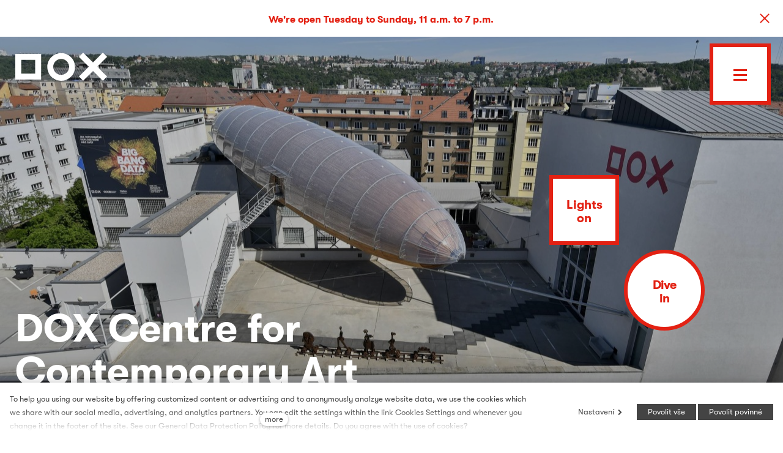

--- FILE ---
content_type: text/html; charset=utf-8
request_url: https://www.dox.cz/en/about-us
body_size: 18933
content:
<!DOCTYPE html>
<html lang = "en" class = "no-js">
<head>
  

<link type="text/css" href="https://www.dox.cz/assets/cs/css/cached.1769437885.core.css" rel="stylesheet" />




  

<meta charset="utf-8" />
<meta name="keywords" />
<meta name="description" content="The DOX Centre in Prague is the largest independent institution focusing on contemporary art in the Czech Republic combining fine art, literature, and the performing arts. A place to discuss important social topics, a critical perspective on the world.  Exhibitions, DOX+ hall, Gulliver Airship." />
<meta name="author" content="solidpixels., https://www.solidpixels.com" />
<meta name="robots" content="index, follow" />
<meta property="og:type" content="website" />
<meta property="og:site_name" content="DOX" />
<meta property="og:url" content="https://www.dox.cz/en/about-us" />
<meta property="og:title" content="About us" />
<meta property="og:description" content="The DOX Centre in Prague is the largest independent institution focusing on contemporary art in the Czech Republic combining fine art, literature, and the performing arts. A place to discuss important social topics, a critical perspective on the world.  Exhibitions, DOX+ hall, Gulliver Airship." />
<meta property="og:image" content="https://www.dox.cz/files/vzducholod-gulliver-foto-jan-slavk-c-dox.jpg" />
<meta name="fb:app_id" content="518936135263185" />
<meta name="msapplication-TileImage" content="https://www.dox.cz/files/resize/144/144/dox-copyright-favicon.png" />
<meta name="msapplication-square70x70logo" content="https://www.dox.cz/files/resize/70/70/dox-copyright-favicon.png" />
<meta name="msapplication-wide310x150logo" content="https://www.dox.cz/files/resize/310/150/dox-copyright-favicon.png" />
<meta name="msapplication-square310x310logo" content="https://www.dox.cz/files/resize/310/310/dox-copyright-favicon.png" />
<meta name="viewport" content="width=device-width, initial-scale=1.0" />
<meta http-equiv="X-UA-Compatible" content="IE=edge" />
<title>DOX –  About us</title>
<script type="text/javascript">var CMS_URL = "https://www.dox.cz";</script>
<script type="text/javascript">var CMS_ASSETS_URL = "https://www.dox.cz/assets/cs";</script>
<script type="text/javascript" src="https://cdn.solidpixels.com/2.22/template_core/js/vendor/modernizr.js?1633635609"> </script>
<script type="text/javascript">var CMS_CONFIG = {"app":{"nav":{"selector":"[data-nav=\"priority\"]","useMobileOnPhone":false,"useMobileOnTablet":false,"useMobileOnDesktop":false,"sm":{"type":"toggle","collapsible":false},"lg":{"type":"toggle"}},"breakpoints":{"nav":640,"grid":320,"screenSmall":480,"layout":640,"image":{"360":360,"640":640,"980":980,"1280":1280,"1920":1920,"2600":2600}},"typography":{"headingsLarge":1.2,"headingsModularRatio":{"sm":1.25,"md":1.33}},"defaults":{"imagePlaceholder":"none","lazyImages":{"init":false,"lazyClass":"is-lazy","loadingClass":"is-loading","loadedClass":"is-loaded","expand":800,"hFac":1},"inViewport":{"elementSelector":".section-body, .section .row-main, .gallery-item","offset":0,"onlyForward":true},"coverVideo":{"aspectRatio":1.7778,"width":"1120","height":"630","showPlaceholder":false,"audio":false,"autoplay":true,"autoplayOffset":100,"cover":true,"startTime":null},"scrollTo":{"elementSelector":"a[href*=\\#]:not([href=\\#]):not(.no-scroll)","offsetTop":0,"timing":1000},"forms":{"validation":true,"inline":true,"ajax":true},"attachment":{"elementSelector":"input.field-control[type=\"file\"]","resetButtonClass":"icon icon-times","filenameLabelClass":"field-filename"},"swiper":{"containerModifierClass":"gallery-slider-","slideClass":"gallery-slider-item","slideActiveClass":"is-active","wrapperClass":"gallery-slider-wrapper","loop":true,"navigation":{"nextEl":".slider-btn-next","prevEl":".slider-btn-prev"},"pagination":{"el":".slider-pager","type":"bullets","clickable":true}},"map":{"libraries":[],"filters":[],"scrollwheel":false,"mapTypeControl":false}},"async_js":{"async-polyfills.js":"https:\/\/cdn.solidpixels.com\/2.22\/template_core\/js\/processed\/async-polyfills.js","async-slider.js":"https:\/\/cdn.solidpixels.com\/2.22\/template_core\/js\/processed\/async-slider.js"}},"language":{"name":"English","name_full":"English","prefix":"en","assets":"cs","i18n":"en","locale":["en_US.utf-8"],"cms_status":1,"i18n_messages":{":count files":{"one":":count file","other":":count files"},"date":{"date":{"long":"%N, %B &d %Y","short":"%m\/%d\/%Y"},"months":{"abbr":["Jan","Feb","Mar","Apr","May","Jun","Jul","Aug","Sep","Oct","Nov","Dec"],"other":["January","February","March","April","May","June","July","August","September","October","November","December"]},"days":{"abbr":["Sun","Mon","Tue","Wed","Thu","Fri","Sat"],"acc":["On Sunday","On Monday","On Tuesday","On Wednesday","On Thursday","On Friday","On Saturday"],"other":["Sunday","Monday","Tuesday","Wednesday","Thursday","Friday","Saturday"]},"order":["month","date","year"],"time":{"long":"%H:%M:%S","short":"%I:%M%p"},"am":"AM","pm":"PM","less_than_minute_ago":"less than a minute ago","minute_ago":{"one":"about a minute ago","other":"{delta} minutes ago"},"hour_ago":{"one":"about an hour ago","other":"about {delta} hours ago"},"day_ago":{"one":"1 day ago","other":"{delta} days ago"},"week_ago":{"one":"1 week ago","other":"{delta} weeks ago"},"month_ago":{"one":"1 month ago","other":"{delta} months ago"},"year_ago":{"one":"1 year ago","other":"{delta} years ago"},"less_than_minute_until":"less than a minute from now","minute_until":{"one":"about a minute from now","other":"{delta} minutes from now"},"hour_until":{"one":"about an hour from now","other":"about {delta} hours from now"},"day_until":{"one":"1 day from now","other":"{delta} days from now"},"week_until":{"one":"1 week from now","other":"{delta} weeks from now"},"month_until":{"one":"1 month from now","other":"{delta} months from now"},"year_until":{"one":"1 year from now","other":"{delta} years from now"},"never":"never"},"valid":{"decimal":{"one":":field must be a decimal with one place","other":":field must be a decimal with :param2 places"},"exact_length":{"one":":field must be exactly one character long","other":":field must be exactly :param2 characters long"},"max_length":{"other":":field must be less than :param2 characters long"},"min_length":{"one":":field must be at least one character long","other":":field must be at least :param2 characters long"}},":field mus\u00ed b\u00fdt unik\u00e1tn\u00ed":":The field must be unique",":field must be the same as :param3":"\":field\" must be the same as <strong>\":param3\"<\/strong>",":field must not exceed :param2 characters long":{"few":"Field \":field\" must not exceed <strong>:param2<\/strong> characters long","other":"Field \":field\" must not exceed <strong>:param2<\/strong> characters long"},":field must be at least :param2 characters long":{"one":"Field \":field\" must be at least <strong>1<\/strong> character long","few":"Field \":field\" must be at least <strong>:param2<\/strong> characters long","other":"Field \":field\" must be at least <strong>:param2<\/strong> characters long"},"\":field\" mus\u00ed obsahovat platnou emailovou adresu.":"\":field\" must include a valid email address.","\":field\" doopravdy pot\u0159ebujeme zn\u00e1t":"We really need to know \":field\"","\":field\" mus\u00ed b\u00fdt platn\u00e9 telefonn\u00ed \u010d\u00edslo.":"\":field\" must be a valid phone number.",":field already exists":":field already exists",":field is not valid domain \/ hostname":":field is not a valid domain \/ hostname",":field mus\u00ed b\u00fdt ve form\u00e1tu `12345` nebo `123 45`":":field must be formatted `12345` or `123 45`",":field mus\u00ed b\u00fdt ve form\u00e1tu `12345678` nebo `123 45 678`":":field must be formatted `12345678` or `123 45 678`",":field mus\u00ed b\u00fdt ve form\u00e1tu `CZ12345678`":":field must be formatted `CZ12345678`",":field is not a valid option for this task!":":field is not a valid option for this task.",":field must be a url":":field must be a url",":field does not match the required format":":field does not match the required format",":field must be a phone number":":field must be a phone number",":field must be numeric":":field must be numeric",":field must not be empty":":field must not be empty",":field must be an ip address":":field must be an IP address",":field must be one of the available options":":field must be one of the available options",":field must contain a valid email domain":":field must contain a valid email domain",":field must be an email address":":field must be an email address",":field must be a digit":":field must be a digit",":field must be a date":":field must be a date",":field must be a credit card number":":field must be a credit card number",":field must be a color":":field must be a color",":field must contain only letters and numbers":":field must contain only letters and numbers",":field must contain only numbers, letters and dashes":":field must contain only numbers, letters and dashes",":field must contain only letters":":field must contain only letters","Soubor je p\u0159\u00edli\u0161 velk\u00fd, maxim\u00e1ln\u00ed velikost souboru je :param2.":"Selected file is too large, upload limit si :param2.","P\u0159i odesl\u00e1n\u00ed formul\u00e1\u0159e se vyskytly n\u00e1sleduj\u00edc\u00ed chyby:":"Please check the following field(s):","Zpr\u00e1va byla odesl\u00e1na. D\u011bkujeme za Va\u0161i reakci.":"The message has been sent. Thank you for your feedback.","Odeslat":"Submit","Abychom v\u00e1m usnadnili proch\u00e1zen\u00ed str\u00e1nek, nab\u00eddli p\u0159izp\u016fsoben\u00fd obsah nebo reklamu a mohli anonymn\u011b analyzovat n\u00e1v\u0161t\u011bvnost, vyu\u017e\u00edv\u00e1me soubory cookies, kter\u00e9 sd\u00edl\u00edme se sv\u00fdmi partnery pro soci\u00e1ln\u00ed m\u00e9dia, inzerci a anal\u00fdzu. Jejich nastaven\u00ed uprav\u00edte odkazem \"Nastaven\u00ed cookies\" a kdykoliv jej m\u016f\u017eete zm\u011bnit v pati\u010dce webu. Podrobn\u011bj\u0161\u00ed informace najdete v na\u0161ich Z\u00e1sad\u00e1ch ochrany osobn\u00edch \u00fadaj\u016f a pou\u017e\u00edv\u00e1n\u00ed soubor\u016f cookies. Souhlas\u00edte s pou\u017e\u00edv\u00e1n\u00edm cookies?":"To help you using our website by offering customized content or advertising and to anonymously analzye website data, we use the cookies which we share with our social media, advertising, and analytics partners. You can edit the settings within the link Cookies Settings and whenever you change it in the footer of the site. See our General Data Protection Policy for more details. Do you agree with the use of cookies?","Zprost\u0159edkov\u00e1vaj\u00ed z\u00e1kladn\u00ed funk\u010dnost str\u00e1nky, web bez nich nem\u016f\u017ee fungovat.":"Provide basic page functionality, the site can not function without them.","Po\u010d\u00edtaj\u00ed n\u00e1v\u0161t\u011bvnost webu a sb\u011brem anonymn\u00edch statistik umo\u017e\u0148uj\u00ed provozovateli l\u00e9pe pochopit sv\u00e9 n\u00e1v\u0161t\u011bvn\u00edky a str\u00e1nky tak neust\u00e1le vylep\u0161ovat.":"Count traffic to the site and collect anonymous statistics to enable us to better understand your needs and to improve the site continuously.","Shroma\u017e\u010fuj\u00ed informace pro lep\u0161\u00ed p\u0159izp\u016fsoben\u00ed reklamy va\u0161im z\u00e1jm\u016fm, a to na t\u011bchto webov\u00fdch str\u00e1nk\u00e1ch i mimo n\u011b.":"Collects information to better tailor your ads to your interests, both on and off these websites.","Funk\u010dn\u00ed cookies":"Functional cookies","Analytick\u00e9 cookies":"Analytical cookies","Marketingov\u00e9 cookies":"Marketing cookies","Ano, souhlas\u00edm":"Yes, I accept","Nastaven\u00ed cookies":"Cookies settings","v\u00edce":"more","availability - in_stock":"In stock","availability - out_of_stock":"Temporarily out of stock","availability - sold_out":"Not available","P\u0159ipravujeme":"Coming soon","action-box-email-1":"action-box-email-1-en","action-box-email-2":"action-box-email-2-en","Cel\u00fd program":"Program","Centrum sou\u010dasn\u00e9ho um\u011bn\u00ed DOX":"DOX Centre for Contemporary Art","\u010cesk\u00e1 republika":"Czech republic","\u010ce\u0161tina":"Czech language","Chyba?":"Error?","\u010d\u00edst m\u00e9n\u011b":"read less","\u010c\u00edst m\u00e9n\u011b":"Read less","\u010d\u00edst v\u00edce":"read more","\u010c\u00edst v\u00edce":"Read more","\u010dtrn\u00e1ctiden\u00edk":"biweekly","Datum do":"Date to","Datum od":"Date from","D\u011bkujeme za registraci do press centra DOXu. Mluvte a pi\u0161te o v\u0161em, co chceme sv\u011btu \u0159\u00edct.":"Thank you for registering at the DOX press centre. Talk and write about everything we want to tell the world.","D\u011bkujeme za vypln\u011bn\u00ed formul\u00e1\u0159e":"Thank you for filling out the form","den\u00edk":"daily","Dnes":"Today","dox-logo-email-cz":"dox-logo-email-en","DOX.cz - va\u0161e registrace byla schv\u00e1lena":"DOX.cz - your registration has been confirmed","freelancer":"freelancer","Heslo znovu":"Password (again)","Heslo":"Password","Hledat":"Search","Jazykov\u00e1 preference":"Language preferences","jin\u00e9":"other","Jm\u00e9no":"Name","Koupit vstupenku":"Buy tickets","m\u011bs\u00ed\u010dn\u00edk":"monthly","Na e-mail, kter\u00fd jste zadali, v\u00e1m pr\u00e1v\u011b p\u0159i\u0161ly pokyny k dokon\u010den\u00ed registrace.":"You just received instructions at the email address you entered to complete your registration.","Na V\u00e1mi zadan\u00fd e-mail jsme poslali instrukce pro dokon\u010den\u00ed registrace.":"Please follow the instructions we sent to your e-mail","N\u00e1hoda?":"Chance?","Nandej mi&nbsp;br\u00fdle":"Lights on","Nasadit br\u00fdle":"Lights on","N\u00e1zev m\u00e9dia":"Media name","Nebylo mo\u017en\u00e9 ov\u011b\u0159it Va\u0161i e-mailovou adresu.":"Your email address could not be verified.","Nelze hlasovat v\u00edcekr\u00e1t":"It is not possible to vote multiple times","nepravideln\u00edk":"alternate magazines","Nyn\u00ed jste ji\u017e p\u0159ihl\u00e1\u0161eni do klientsk\u00e9 z\u00f3ny. V\u00edtejte.":"You are now logged in to the client zone. Welcome.","Nyn\u00ed se m\u016f\u017eete p\u0159ihl\u00e1sit zde:":"You can now login here:","online m\u00e9dium":"online medium","Osud":"Destiny","Otv\u00edrac\u00ed doba dnes":"Today\u2019s opening hours","Ouha...":"Ouch...","Potvrdit e-mailovou adresu":"Confirm","Potvrzen\u00ed e-mailov\u00e9 adresy":"E-mail confirmation","Pozice":"Position","P\u0159ihl\u00e1\u0161en\u00ed":"Login","P\u0159ihl\u00e1sit se":"Log in","P\u0159ihla\u0161ovac\u00ed jm\u00e9no":"Login name","P\u0159\u00edjmen\u00ed":"Surame","P\u0159\u00edstup nejpozd\u011bji do 1 pracovn\u00edho dne schv\u00e1l\u00edme a po\u0161leme v\u00e1m e-mail.":"We will approve your access within 1 business day at the latest and send you an email.","P\u0159\u00edstupu k tiskov\u00fdm zpr\u00e1v\u00e1m a fotografi\u00edm z DOXu u\u017e nic nebr\u00e1n\u00ed":"You can now access all the DOX press releases and photos","Pro potvrzen\u00ed e-mailov\u00e9 adresy klikn\u011bte zde:":"Click here to confirm your e-mail address","Pros\u00edme potvr\u010fte svoji e-mailovou adresu":"Please confirm your e-mail address by","kliknut\u00edm zde":"clicking here","r\u00e1dio":"radio","Registrace":"Registration","Registrovat":"Register","Rychl\u00fd kontakt:":"Quick contact:","Schv\u00e1len\u00ed registrace":"Confirmation","Souhlas\u00edm se zpracov\u00e1n\u00edm \u00fadaj\u016f":"I agree to terms and conditions","spojka_a":"and","St\u00e1hnout fotografie":"Photos for download","St\u00e1hnout v\u0161e":"Download all","Str\u00e1nku jsme nena\u0161li - chyba 404. Je mo\u017en\u00e9, \u017ee byla p\u0159esunuta na novou URL adresu, nebo ji\u017e d\u00e1le nen\u00ed dostupn\u00e1.":"Page not found \u2013 Error 404. Perhaps the URL has changed or is it no longer available.","Sundat br\u00fdle":"Lights off","Sundej mi&nbsp;br\u00fdle":"Lights off","Telefon":"Phone","televize":"television","Tento t\u00fdden":"This week","Tiskov\u00e1 zpr\u00e1va v .doc":"Press release for download in .doc","Trval\u00e9 p\u0159ihl\u00e1\u0161en\u00ed":"Remember me","t\u00fdden\u00edk":"weekly","Typ m\u00e9dia":"Media type","\u00damysl":"Intent","V\u00e1\u0161 \u00fa\u010det mus\u00ed b\u00fdt schv\u00e1len administr\u00e1torem. O schv\u00e1len\u00ed budete informov\u00e1ni e-mailem.":"Your account must be reviewed by the administrator. We will notify you when it is done.","D\u011bkujeme za registraci do press centra DOXu. Pros\u00edme potvr\u010fte svoji e-mailovou adresu":"Thank you for registering at the DOX press centre. Please confirm your e-mail address by","Va\u0161e e-mailov\u00e1 adresa byla \u00fasp\u011b\u0161n\u011b ov\u011b\u0159ena.":"Your email address has been successfully verified.","Va\u0161e registrace byla schv\u00e1lena":"Your registration has been confirmed","V\u00edce informac\u00ed":"More information","Vybrat kategorii":"Choose type of event","Vybrat rok":"Select year","Vybrat term\u00edn":"Pick a date","Vyhledat":"Search","V\u00fdsledky hled\u00e1n\u00ed":"Search results","\u017d\u00e1dn\u00e9 v\u00fdsledky":"No results","Zapomenut\u00e9 heslo":"Forgotten password","Zav\u0159eno":"Closed","Zem\u011b":"Country","Zobrazit":"Show","Zp\u011bt na homepage":"Back to homepage","Zru\u0161it filtr":"Reset filter","press":"en\/press","Vstoupit do press centra":"Enter the press centre","Va\u0161i registraci jsme \u00fasp\u011b\u0161n\u011b dokon\u010dili. Mluvte a pi\u0161te o v\u0161em, co chceme sv\u011btu \u0159\u00edct.":"Your registration has been successfully completed. Talk and write about everything we want to tell the world.","DOX | Registrace do press centra":"DOX | Registration to the press centre","DOX | Vstupujte do press centra bez z\u00e1bran":"DOX | Enter the press centre without restraint","DOX | Potvrzen\u00ed e-mailov\u00e9 adresy":"DOX | E-mail verification","DOX | Zm\u011bna hesla":"DOX | Password recovery","Vyberte rok":"Pick a year","V\u00fdtvarn\u00e9 um\u011bn\u00ed":"Fine art","Divadlo, tanec a hudba":"Theatre, dance, and music","Literatura":"Literature","Film":"Film","Architektura":"Architecture","Um\u011bn\u00ed a spole\u010dnost":"Art and society","Chci v\u011bd\u011bt o v\u0161em, co se d\u011bje v DOXu":"I want to know about all that\u2019s going on at DOX","Zaj\u00edmaj\u00ed m\u011b tiskov\u00e9 zpr\u00e1vy z n\u00e1sleduj\u00edc\u00edch oblast\u00ed":"I\u2019m interested in press releases from the following areas","Dal\u0161\u00ed":"More","Hlavn\u00ed navigace":"Main navigation","Menu":"Menu","P\u0159epnout jazyk":"Switch language","Vyberte":"Choose","Vybrat soubor":"Choose file","Str\u00e1nkov\u00e1n\u00ed":"Pagination","Prvn\u00ed":"First","P\u0159edchoz\u00ed":"Previous","N\u00e1sleduj\u00edc\u00ed":"Next","Posledn\u00ed":"Last","strana":"page","Aktu\u00e1ln\u00ed strana":"Current Page","Na\u010d\u00edst dal\u0161\u00ed":"More...","P\u0159ej\u00edt na":"Open"},"validation":{"required":"{label} must not be empty","email":"{label} must be an email address","tel":"{label} must be a phone number","maxLength":"Field \"{label}\" must not exceed <strong>{maxLength}<\/strong> characters long","maxFileSize":"Selected file is too large, upload limit si {maxFileSize}."},"i18n_code":"en","site_url":"https:\/\/www.dox.cz\/en"},"site_url":"https:\/\/www.dox.cz","cdn_url":"https:\/\/cdn.solidpixels.com\/2.22","cms_url":"https:\/\/www.dox.cz\/cms\/","assets_url":"https:\/\/www.dox.cz\/assets\/cs","api_google_key":"AIzaSyDpgWQNI5Jxhg8-xUUNcrC5iIsRYLUPQWw","cookies":{"bar_hidden":false,"ac_allowed":true,"mc_allowed":true}};</script>
<script type="text/javascript">
      (function(w){
        var cachedDate = !!localStorage.fontCacheExpires && parseInt(localStorage.getItem('fontCacheExpires'));
        var currentTime = new Date().getTime();

        if (cachedDate && cachedDate > currentTime) {
          document.documentElement.className += ' fonts-loaded';
        }
      }(this));
</script>
<script type="text/javascript">CMS_CONFIG.fonts = [];</script>
<script type="text/javascript">var EVENTS_BACKGROUND_VIDEO = false;</script>
<link type="image/png" href="https://www.dox.cz/files/dox-copyright-favicon.png" rel="shortcut icon" />
<link href="https://www.dox.cz/files/resize/57/57/dox-copyright-favicon.png" rel="apple-touch-icon-precomposed" sizes="57x57" />
<link href="https://www.dox.cz/files/resize/114/114/dox-copyright-favicon.png" rel="apple-touch-icon-precomposed" sizes="114x114" />
<link href="https://www.dox.cz/files/resize/72/72/dox-copyright-favicon.png" rel="apple-touch-icon-precomposed" sizes="72x72" />
<link href="https://www.dox.cz/files/resize/144/144/dox-copyright-favicon.png" rel="apple-touch-icon-precomposed" sizes="144x144" />
<link href="https://www.dox.cz/files/resize/60/60/dox-copyright-favicon.png" rel="apple-touch-icon-precomposed" sizes="60x60" />
<link href="https://www.dox.cz/files/resize/120/120/dox-copyright-favicon.png" rel="apple-touch-icon-precomposed" sizes="120x120" />
<link href="https://www.dox.cz/files/resize/76/76/dox-copyright-favicon.png" rel="apple-touch-icon-precomposed" sizes="76x76" />
<link href="https://www.dox.cz/files/resize/152/152/dox-copyright-favicon.png" rel="apple-touch-icon-precomposed" sizes="152x152" />
<link type="image/png" href="https://www.dox.cz/files/resize/196/196/dox-copyright-favicon.png" rel="icon" sizes="196x196" />
<link type="image/png" href="https://www.dox.cz/files/resize/96/96/dox-copyright-favicon.png" rel="icon" sizes="96x96" />
<link type="image/png" href="https://www.dox.cz/files/resize/32/32/dox-copyright-favicon.png" rel="icon" sizes="32x32" />
<link type="image/png" href="https://www.dox.cz/files/resize/16/16/dox-copyright-favicon.png" rel="icon" sizes="16x16" />
<link type="image/png" href="https://www.dox.cz/files/resize/128/128/dox-copyright-favicon.png" rel="icon" sizes="128x128" />

  
<link href="https://www.dox.cz/o-nas" rel="alternate" hreflang="cs">
<link href="https://www.dox.cz/en/about-us" rel="alternate" hreflang="en">
</head>
<body class = "production not-mobile not-tablet use-header-transparent use-header-fixed use-header-boxed none page-animation-scroll  use-headings-underline cms-page-read cms-page-cs_page31">


  <div id = "page" class = "page">
      <div id = "header" class = "header">
        <div class = "row-main">
            <div class = "logo logo-image">
          
                <a class = "logo-element" href = "https://www.dox.cz/en" title = "DOX">
<span>
<img src="https://www.dox.cz/files/dox-copyright-dox-logo-red.svg" alt="DOX"></img></span></a>
            </div>
          
          
          <button type = "button" data-toggle = "nav" data-target = "#menu-main" class = "nav-toggle" aria-expanded = "false">
            <span class = "nav-toggle-icon"></span> <span class = "nav-toggle-label">Menu</span>
          </button>
          
          <div class = "menubar">
          
            <div class="menubar-inner">
              <div class = "menubar-language menubar-cell">
                
<nav id="dropdown-lang" class="nav language-switcher" aria-label="Switch language"> 
<ul> 
<li class="">
<a href="https://www.dox.cz/o-nas">
<abbr title="Český">Čeština</abbr></a></li> 
<li class="is-active">
<a href="https://www.dox.cz/en/about-us">
<abbr title="English">English</abbr></a></li></ul></nav>
              </div><!-- /menubar-language -->
          
              <div class = "menubar-search menubar-cell">
                <form class = "search-form" id = "search-form" action = "https://www.dox.cz/en/vyhledavani">
                  <div class = "search-form-inner">
                    <span class = "search-icon magnify-glass"></span>
                    <input type = "text" name = "q" id = "search-control" class = "search-control" placeholder = "Search" required>
                    <button type = "submit" class = "search-submit" title = "Search">
                      <span class = "search-btn-text">
                        Search
                      </span>
                    </button>
                  </div>
                </form>
              </div>
          
              <div class="primary-menu menubar-cell">
                <nav id = "menu-main" class = "nav">
                  
<ul id="menu-1" class=" reset"> 
<li class=""> 
<a href="https://www.dox.cz/en" class="">
<span>Homepage</span></a></li> 
<li class=""> 
<a href="https://www.dox.cz/en/whats-on" class="">
<span>What's on</span></a></li> 
<li class=" active"> 
<a href="https://www.dox.cz/en/about-us" class=" active" aria-current="page">
<span>About us</span></a></li> 
<li class=""> 
<a href="https://www.dox.cz/en/membership" class="">
<span>Membership</span></a></li> 
<li class=""> 
<a href="https://www.dox.cz/en/visit-us" class="">
<span>Visit us</span></a></li></ul>
                </nav>
              </div>
          
              <div class="secondary-menu menubar-cell">
                <nav id = "menu-secondary" class="nav">
                  
<ul id="menu-631" class=" reset"> 
<li class=""> 
<a href="https://www.dox.cz/en/education" class="">
<span>Education</span></a></li> 
<li class=""> 
<a href="https://www.dox.cz/en/families-children" class="">
<span>Families and children</span></a></li> 
<li class=""> 
<a href="https://www.dox.cz/en/publications" class="">
<span>Publications</span></a></li> 
<li class=""> 
<a href="https://www.dox.cz/en/rentals" class="">
<span>Rentals</span></a></li> 
<li class=""> 
<a href="https://www.dox.cz/en/press" class="">
<span>Press</span></a></li> 
<li class=""> 
<a href="https://www.dox.cz/en/contact-us" class="">
<span>Contact us</span></a></li></ul>
                </nav>
              </div>
          
            <div class="menubar-infobox menubar-cell">
              <div class="infobox is-red">
                  <div class="openning-hours today">
    <p><strong>Today’s opening hours</strong></p>
    <p>11 a.m. &ndash; 7 p.m.</p>
  </div>

          
                <div class="infobox-row">
                  <p>   <strong>Quick contact</strong><br>   <a href="tel:+420 295 568 111">+420 295 568 111</a><br>   <a href="mailto:info@dox.cz">info@dox.cz</a> </p>
                </div>
          
                <div class="infobox-row">
                  
                </div>
              </div>
            </div>
          
            <div class="menubar-cell arrow-cell">
              <a href="https://www.dox.cz/en/program" class="dox-arrow-2 has-border">
                <span class="dox-arrow-2-inner">This way to get lost</span>
              </a>
            </div>
          
            </div>
          </div><!-- /menubar -->        </div>
      </div>
    <div id = "main" class = "main">
        
<div class="section section-has-background section-height-fullscreen section-align-bottom section-color-inverse  page-intro section-gradient-black dox-overlay is-off">
<div class="section-body">
<div class="row-main"> 
<div class="col col-1-12 grid-12-12"> 
<div class="block block-button" data-lb="region" data-lb-id="row-0-column-0-region-0"> <div class="left"><a class="btn btn-a btn-inverse action-btn glasses-toggle"><span>Lights on</span></a></div>
</div></div></div>

<div class="row-main"> 
<div class="col col-1-12 grid-12-12"> 
<div class="block block-inline" data-lb="region" data-lb-id="row-1-column-0-region-0"> <h1><strong>DOX Centre for Contemporary Art</strong></h1>

</div></div></div>

<div class="row-main"> 
<div class="col col-1-12 grid-12-12"> 
<div class="block block-button" data-lb="region" data-lb-id="row-2-column-0-region-0"> <div class="left"><a class="btn btn-s btn-default is-transparent hero-btn" href="https://www.dox.cz/en/about-us#co_je_dox" target="_blank"><span>What is DOX?</span></a></div>
</div></div></div>

<div class="row-main"> 
<div class="col col-1-12 grid-12-12"> 
<div class="block block-button" data-lb="region" data-lb-id="row-3-column-0-region-0"> <div class="left"><a class="btn btn-a btn-inverse action-btn scroll-down"><span>Dive in</span></a></div>
</div></div></div>

<div class="row-main"> 
<div class="col col-1-12 grid-12-12"> 
<div class="block block-button" data-lb="region" data-lb-id="row-4-column-0-region-0"> <div class="left"><a class="btn btn-s btn-default is-transparent hero-btn" href="https://www.dox.cz/en/about-us#poslani"><span>Mission</span></a></div>
</div></div></div>

<div class="row-main"> 
<div class="col col-1-12 grid-12-12"> 
<div class="block block-button" data-lb="region" data-lb-id="row-5-column-0-region-0"> <div class="left"><a class="btn btn-a btn-default is-transparent hero-btn" href="https://www.dox.cz/en/about-us#people"><span>People</span></a></div>
</div></div></div>

<div class="row-main"> 
<div class="col col-1-12 grid-12-12"> 
<div class="block block-button" data-lb="region" data-lb-id="row-6-column-0-region-0"> <div class="left"><a class="btn btn-a btn-default is-transparent hero-btn" href="https://www.dox.cz/en/about-us#napsali_o_nas"><span>In the press</span></a></div>
</div></div></div></div><div><div class="section-background section-background-cover" style="background-color:#fff"><img class="is-lazy" srcSet="https://www.dox.cz/files/responsive/360/0/image-dox-celek-9.jpg 360w,https://www.dox.cz/files/responsive/640/0/image-dox-celek-9.jpg 640w,https://www.dox.cz/files/responsive/980/0/image-dox-celek-9.jpg 980w,https://www.dox.cz/files/responsive/1280/0/image-dox-celek-9.jpg 1280w,https://www.dox.cz/files/responsive/1920/0/image-dox-celek-9.jpg 1920w,https://www.dox.cz/files/responsive/2600/0/image-dox-celek-9.jpg 2600w" sizes="(orientation: portrait) 266.17vw, 100vw"/></div><div class="section-overlay" style="background-color:rgba(0,0,0,0.39770833333333333)"></div></div></div>
<div class="section section-height-normal section-align-middle section-color-default">
<div class="section-body">
<div class="row-main"> 
<div class="col col-1-12 grid-12-12"> 
<div class="block block-spacer" data-lb="region" data-lb-id="row-0-column-0-region-0"> <div class="block-spacer-element" style="height:30px"></div>
</div></div></div></div></div>
<div id="co_je_dox" class="section section-has-fullrow section-has-background section-height-normal section-align-middle section-color-default dox-collage-bg bottom-right has-red-headings">
<div class="section-body">
<div class="row fullrow"> 
<div class="col col-1-12 grid-12-12"> 
<div class="block block-image dox-collage" data-lb="region" data-lb-id="row-0-column-0-region-0"> <div class="flexcard flexcard-overlay flexcard-media-left valign-top align-left"><div class="flexcard-media"><div class="image-wrapper"><div style="padding-bottom:66.65384615384615%" class="image ratio-original image-mask"><img class="is-lazy" data-srcset="https://www.dox.cz/files/responsive/360/0/image-dox-celek-7.jpg 360w,https://www.dox.cz/files/responsive/640/0/image-dox-celek-7.jpg 640w,https://www.dox.cz/files/responsive/980/0/image-dox-celek-7.jpg 980w,https://www.dox.cz/files/responsive/1280/0/image-dox-celek-7.jpg 1280w,https://www.dox.cz/files/responsive/1920/0/image-dox-celek-7.jpg 1920w,https://www.dox.cz/files/responsive/2600/0/image-dox-celek-7.jpg 2600w" data-sizes="(min-width:1440px) 80vw, (min-width:640px) 80.00vw, 100.00vw"/><noscript><img srcset="https://www.dox.cz/files/responsive/360/0/image-dox-celek-7.jpg 360w,https://www.dox.cz/files/responsive/640/0/image-dox-celek-7.jpg 640w,https://www.dox.cz/files/responsive/980/0/image-dox-celek-7.jpg 980w,https://www.dox.cz/files/responsive/1280/0/image-dox-celek-7.jpg 1280w,https://www.dox.cz/files/responsive/1920/0/image-dox-celek-7.jpg 1920w,https://www.dox.cz/files/responsive/2600/0/image-dox-celek-7.jpg 2600w" sizes="(min-width:1440px) 80vw, (min-width:640px) 80.00vw, 100.00vw"></noscript></div></div></div><div class="flexcard-content"><div class="flexcard-content-wrapper"><div><h2><b>What is DOX?</b></h2>

<p>The largest independent institution focusing on contemporary art in the Czech Republic, which thanks to a private initiative opened to the public in 2008. A former factory in Prague's Holešovice district that has become an example of cutting-edge contemporary architecture. Exhibition areas, <a href="https://www.dox.cz/en/dox-multifunction-hall">the DOX<sup>+</sup> multifunctional hall</a>, <a href="https://www.dox.cz/en/gulliver-airship">the Gulliver Airship</a>, a design shop, a bookstore, and the Fine Art Archive. A programme that spans genres, where art, literature, theatre, and music transform everyday experience. Space for critical public discussion on important topics that shape our world. Conviction that things can be done differently. DOX is all this, and more.<br />
&nbsp;</p>

<p><a class="button" href="https://www.dox.cz/en/the-story-of-the-dox-centre">The story of DOX</a></p>
</div></div></div></div>
</div></div></div></div><div class="section-background section-background-cover" style="background-color:#fff"><img class="is-lazy" srcSet="https://www.dox.cz/files/responsive/360/0/filtr-dox-galerie-8.jpg 360w,https://www.dox.cz/files/responsive/640/0/filtr-dox-galerie-8.jpg 640w,https://www.dox.cz/files/responsive/980/0/filtr-dox-galerie-8.jpg 980w,https://www.dox.cz/files/responsive/1280/0/filtr-dox-galerie-8.jpg 1280w,https://www.dox.cz/files/responsive/1920/0/filtr-dox-galerie-8.jpg 1920w,https://www.dox.cz/files/responsive/2600/0/filtr-dox-galerie-8.jpg 2600w" sizes="(orientation: portrait) 265.24vw, 100vw"/></div></div>
<div id="poslani" class="section section-has-fullrow section-has-background section-height-normal section-align-middle section-color-default dox-collage-bg bottom-left has-red-headings">
<div class="section-body">
<div class="row fullrow"> 
<div class="col col-1-12 grid-12-12"> 
<div class="block block-image dox-collage" data-lb="region" data-lb-id="row-0-column-0-region-0"> <div class="flexcard flexcard-overlay flexcard-media-right valign-top align-left"><div class="flexcard-media"><div class="image-wrapper"><div style="padding-bottom:66.42307692307692%" class="image ratio-original image-mask"><img class="is-lazy" data-srcset="https://www.dox.cz/files/responsive/360/0/image-dox-galerie-2.jpg 360w,https://www.dox.cz/files/responsive/640/0/image-dox-galerie-2.jpg 640w,https://www.dox.cz/files/responsive/980/0/image-dox-galerie-2.jpg 980w,https://www.dox.cz/files/responsive/1280/0/image-dox-galerie-2.jpg 1280w,https://www.dox.cz/files/responsive/1920/0/image-dox-galerie-2.jpg 1920w,https://www.dox.cz/files/responsive/2600/0/image-dox-galerie-2.jpg 2600w" data-sizes="(min-width:1440px) 80vw, (min-width:640px) 80.00vw, 100.00vw"/><noscript><img srcset="https://www.dox.cz/files/responsive/360/0/image-dox-galerie-2.jpg 360w,https://www.dox.cz/files/responsive/640/0/image-dox-galerie-2.jpg 640w,https://www.dox.cz/files/responsive/980/0/image-dox-galerie-2.jpg 980w,https://www.dox.cz/files/responsive/1280/0/image-dox-galerie-2.jpg 1280w,https://www.dox.cz/files/responsive/1920/0/image-dox-galerie-2.jpg 1920w,https://www.dox.cz/files/responsive/2600/0/image-dox-galerie-2.jpg 2600w" sizes="(min-width:1440px) 80vw, (min-width:640px) 80.00vw, 100.00vw"></noscript></div></div></div><div class="flexcard-content"><div class="flexcard-content-wrapper"><div><h2><strong>Mission</strong></h2>

<p>To create an environment for the exploration, presentation, and discussion of important social topics, where the visual arts, literature, the performing arts, and other disciplines facilitate a critical approach to the "reality" of today's world.</p>

<p>The name DOX is derived on the Greek word doxa, which among other things means a way of perceiving things, an opinion, a conviction. Through exhibitions of contemporary art, performances, and events such as discussions, readings, workshops, concerts, and film screenings, plus educational programmes, DOX addresses topics and issues that shape today’s world. DOX is a platform for social interaction, a place where art transforms everyday experience.<br />
&nbsp;</p>

<p></p>

<p><a class="button" href="https://www.dox.cz/en/whats-on">Entire programme</a></p>
</div></div></div></div>
</div></div></div></div><div class="section-background section-background-cover" style="background-color:#fff"><img class="is-lazy" srcSet="https://www.dox.cz/files/responsive/360/0/filtr-dox-farma-3.jpg 360w,https://www.dox.cz/files/responsive/640/0/filtr-dox-farma-3.jpg 640w,https://www.dox.cz/files/responsive/980/0/filtr-dox-farma-3.jpg 980w,https://www.dox.cz/files/responsive/1280/0/filtr-dox-farma-3.jpg 1280w,https://www.dox.cz/files/responsive/1920/0/filtr-dox-farma-3.jpg 1920w,https://www.dox.cz/files/responsive/2600/0/filtr-dox-farma-3.jpg 2600w" sizes="(orientation: portrait) 265.40vw, 100vw"/></div></div>
<div id="people" class="section section-height-normal section-align-middle section-color-default">
<div class="section-body">
<div class="row-main"> 
<div class="col col-1-12 grid-12-12"> 
<div class="block block-inline has-red-headings" data-lb="region" data-lb-id="row-0-column-0-region-0"> <h2><strong>People of DOX</strong></h2>

</div> 
<div class="block block-image" data-lb="region" data-lb-id="row-0-column-0-region-1"> <div style="padding-bottom:62.083333333333336%" class="image ratio-original image-mask"><img class="is-lazy" data-srcset="https://www.dox.cz/files/responsive/360/0/15357-dox-tym.jpg 360w,https://www.dox.cz/files/responsive/640/0/15357-dox-tym.jpg 640w,https://www.dox.cz/files/responsive/980/0/15357-dox-tym.jpg 980w,https://www.dox.cz/files/responsive/1280/0/15357-dox-tym.jpg 1280w,https://www.dox.cz/files/responsive/1920/0/15357-dox-tym.jpg 1920w,https://www.dox.cz/files/responsive/2600/0/15357-dox-tym.jpg 1920w" data-sizes="(min-width:1440px) 1440px, (min-width:640px) 100.00vw, 100.00vw"/><noscript><img srcset="https://www.dox.cz/files/responsive/360/0/15357-dox-tym.jpg 360w,https://www.dox.cz/files/responsive/640/0/15357-dox-tym.jpg 640w,https://www.dox.cz/files/responsive/980/0/15357-dox-tym.jpg 980w,https://www.dox.cz/files/responsive/1280/0/15357-dox-tym.jpg 1280w,https://www.dox.cz/files/responsive/1920/0/15357-dox-tym.jpg 1920w,https://www.dox.cz/files/responsive/2600/0/15357-dox-tym.jpg 1920w" sizes="(min-width:1440px) 1440px, (min-width:640px) 100.00vw, 100.00vw"></noscript></div>
</div></div></div>

<div class="row-main"> 
<div class="col col-1-12 grid-12-12"> 
<div class="block block-spacer" data-lb="region" data-lb-id="row-1-column-0-region-0"> <div class="block-spacer-element" style="height:100px"></div>
</div></div></div>

<div class="row-main"> 
<div class="col col-1-12 grid-12-12"> 
<div class="block block-inline" data-lb="region" data-lb-id="row-2-column-0-region-0"> <h3><strong>Programme Management</strong></h3>

</div></div></div>

<div class="row-main"> 
<div class="col col-1-12 grid-12-12"> 
<div class="block block-divider is-black" data-lb="region" data-lb-id="row-3-column-0-region-0"> <hr/>
</div></div></div>

<div class="row-main"> 
<div class="col col-1-12 grid-3-12"> 
<div class="block block-image" data-lb="region" data-lb-id="row-4-column-0-region-0"> <div class="image ratio-square image-mask"><img class="is-lazy" data-srcset="https://www.dox.cz/files/responsive/360/0/leos-valka.jpg 360w,https://www.dox.cz/files/responsive/640/0/leos-valka.jpg 640w,https://www.dox.cz/files/responsive/980/0/leos-valka.jpg 980w,https://www.dox.cz/files/responsive/1280/0/leos-valka.jpg 1280w,https://www.dox.cz/files/responsive/1920/0/leos-valka.jpg 1733w" data-sizes="(min-width:1440px) 439px, (min-width:640px) 30.47vw, 121.87vw"/><noscript><img srcset="https://www.dox.cz/files/responsive/360/0/leos-valka.jpg 360w,https://www.dox.cz/files/responsive/640/0/leos-valka.jpg 640w,https://www.dox.cz/files/responsive/980/0/leos-valka.jpg 980w,https://www.dox.cz/files/responsive/1280/0/leos-valka.jpg 1280w,https://www.dox.cz/files/responsive/1920/0/leos-valka.jpg 1733w" sizes="(min-width:1440px) 439px, (min-width:640px) 30.47vw, 121.87vw"></noscript></div>
</div></div> 
<div class="col col-4-12 grid-9-12"> 
<div class="block block-inline" data-lb="region" data-lb-id="row-4-column-1-region-0"> <p><strong>Leoš Válka</strong><br />
Director and Founder of the DOX Centre for Contemporary Art</p>

<p style="max-width:100%">In 1981 Leoš Válka left Czechoslovakia for Australia, where he started a company specializing in work at height using mountain climbing equipment. In 1996 he moved back to Prague, where he continued to do business in the area of construction and interior design. Leoš Válka has always been interested in architecture and contemporary art. With his business partner Robert Aafjes, he initiated and with the financial assistance of additional partners built the largest private exhibition institution in the Czech Republic - the DOX Centre for Contemporary Art - which opened to the public in October 2008. He is currently the director and chairman of the board of the DOX Centre. In 2011, based on a nomination by Václav Havel, he received an award from the Ministry of Culture of the Czech Republic for long-term merit in the area of fine art. In 2017 he received the title Patron of Czech Culture.</p>

</div></div></div>

<div class="row-main"> 
<div class="col col-1-12 grid-12-12"> 
<div class="block block-divider is-black" data-lb="region" data-lb-id="row-5-column-0-region-0"> <hr/>
</div></div></div>

<div class="row-main"> 
<div class="col col-1-12 grid-3-12"> 
<div class="block block-image" data-lb="region" data-lb-id="row-6-column-0-region-0"> <div class="image ratio-square image-mask"><img class="is-lazy" data-srcset="https://www.dox.cz/files/responsive/360/0/michaela-silpochova-web-foto.jpeg 360w,https://www.dox.cz/files/responsive/640/0/michaela-silpochova-web-foto.jpeg 640w,https://www.dox.cz/files/responsive/980/0/michaela-silpochova-web-foto.jpeg 640w" data-sizes="(min-width:1440px) 540px, (min-width:640px) 37.47vw, 149.88vw"/><noscript><img srcset="https://www.dox.cz/files/responsive/360/0/michaela-silpochova-web-foto.jpeg 360w,https://www.dox.cz/files/responsive/640/0/michaela-silpochova-web-foto.jpeg 640w,https://www.dox.cz/files/responsive/980/0/michaela-silpochova-web-foto.jpeg 640w" sizes="(min-width:1440px) 540px, (min-width:640px) 37.47vw, 149.88vw"></noscript></div>
</div></div> 
<div class="col col-4-12 grid-9-12"> 
<div class="block block-inline" data-lb="region" data-lb-id="row-6-column-1-region-0"> <p><strong>Michaela Šilpochová</strong><br />
Artistic Director</p>

<p style="max-width:100%">Michaela Šilpochová received a degree in English and American Studies, specializing in British literature, at the Faculty of Arts of Charles University in Prague, where she also studied Art History. Her main interest is the relationship between literature and visual art. She has curated many exhibitions and authored a number of exhibition publications. She curates a regular literary programme at the Gulliver Airship, DOX’s special venue dedicated to art &amp; literature. Since 2019, as artistic director of the DOX Centre, she has outlined and further develops its general interdisciplinary focus. In 2021, she implemented the international Narrative 4 project aimed at developing empathy through story exchange into the educational activities of the DOX Centre. She is the founder of FALL - Festival of Art, Literature and Learning.</p>

</div></div></div>

<div class="row-main"> 
<div class="col col-1-12 grid-12-12"> 
<div class="block block-divider is-black" data-lb="region" data-lb-id="row-7-column-0-region-0"> <hr/>
</div></div></div>

<div class="row-main"> 
<div class="col col-1-12 grid-3-12"> 
<div class="block block-image" data-lb="region" data-lb-id="row-8-column-0-region-0"> <div class="image ratio-square image-mask"><img class="is-lazy" data-srcset="https://www.dox.cz/files/responsive/360/0/otto-urban-kurator-2.jpg 360w,https://www.dox.cz/files/responsive/640/0/otto-urban-kurator-2.jpg 640w,https://www.dox.cz/files/responsive/980/0/otto-urban-kurator-2.jpg 980w,https://www.dox.cz/files/responsive/1280/0/otto-urban-kurator-2.jpg 1280w,https://www.dox.cz/files/responsive/1920/0/otto-urban-kurator-2.jpg 1920w,https://www.dox.cz/files/responsive/2600/0/otto-urban-kurator-2.jpg 2600w" data-sizes="(min-width:1440px) 540px, (min-width:640px) 37.51vw, 150.03vw"/><noscript><img srcset="https://www.dox.cz/files/responsive/360/0/otto-urban-kurator-2.jpg 360w,https://www.dox.cz/files/responsive/640/0/otto-urban-kurator-2.jpg 640w,https://www.dox.cz/files/responsive/980/0/otto-urban-kurator-2.jpg 980w,https://www.dox.cz/files/responsive/1280/0/otto-urban-kurator-2.jpg 1280w,https://www.dox.cz/files/responsive/1920/0/otto-urban-kurator-2.jpg 1920w,https://www.dox.cz/files/responsive/2600/0/otto-urban-kurator-2.jpg 2600w" sizes="(min-width:1440px) 540px, (min-width:640px) 37.51vw, 150.03vw"></noscript></div>
</div></div> 
<div class="col col-4-12 grid-9-12"> 
<div class="block block-inline" data-lb="region" data-lb-id="row-8-column-1-region-0"> <p><strong>Otto M. Urban</strong><br />
Head Curator</p>

<p style="max-width:100%">Otto M. Urban, Ph.D., received a degree in Art and Aesthetics at the Art History department of the Faculty of Arts of Charles University in Prague, and in 2000 completed his doctoral studies there. Since the beginning of the 1990s he has devoted himself to Czech and international art from the end of the nineteenth and beginning of the twentieth centuries, especially symbolism and decadence, as well as contemporary art. During the years 1994-1999 he was on staff at Umění/Art Magazine (Institute of Art History of the Czech Academy of Sciences). From 1993 to 2013 he lectured on the history of Czech modern art at various academic institutions here and in the USA as a guest lecturer. During 2010-2019 he lectured at the Academy of Fine Arts in Prague, and from 2012 to 2016 he headed its Department of Art Theory and History. From 2017 he was the curator and during 2018-2019 the director of the Collection of Nineteenth Century and Classical Modernism at the National Gallery in Prague. He has authored a number of books and monographs and curated group and solo exhibitions. He has been the head curator of the DOX Centre since 2020.</p>

</div></div></div>

<div class="row-main"> 
<div class="col col-1-12 grid-12-12"> 
<div class="block block-divider is-black" data-lb="region" data-lb-id="row-9-column-0-region-0"> <hr/>
</div></div></div>

<div class="row-main"> 
<div class="col col-1-12 grid-3-12"> 
<div class="block block-image" data-lb="region" data-lb-id="row-10-column-0-region-0"> <div class="image ratio-square image-mask"><img class="is-lazy" data-srcset="https://www.dox.cz/files/responsive/360/0/img-4255.jpg 360w,https://www.dox.cz/files/responsive/640/0/img-4255.jpg 640w,https://www.dox.cz/files/responsive/980/0/img-4255.jpg 980w,https://www.dox.cz/files/responsive/1280/0/img-4255.jpg 1280w,https://www.dox.cz/files/responsive/1920/0/img-4255.jpg 1920w,https://www.dox.cz/files/responsive/2600/0/img-4255.jpg 2600w" data-sizes="(min-width:1440px) 360px, (min-width:640px) 25.00vw, 100.00vw" style="object-position:50% 39%;font-family:&#x27;object-fit:cover;object-position:50% 39%&#x27;"/><noscript><img srcset="https://www.dox.cz/files/responsive/360/0/img-4255.jpg 360w,https://www.dox.cz/files/responsive/640/0/img-4255.jpg 640w,https://www.dox.cz/files/responsive/980/0/img-4255.jpg 980w,https://www.dox.cz/files/responsive/1280/0/img-4255.jpg 1280w,https://www.dox.cz/files/responsive/1920/0/img-4255.jpg 1920w,https://www.dox.cz/files/responsive/2600/0/img-4255.jpg 2600w" sizes="(min-width:1440px) 360px, (min-width:640px) 25.00vw, 100.00vw"></noscript></div>
</div></div> 
<div class="col col-4-12 grid-9-12"> 
<div class="block block-inline" data-lb="region" data-lb-id="row-10-column-1-region-0"> <p><strong>Viliam Dočolomanský</strong><br />
Programme Director for the Performing Arts</p>

<p style="max-width:100%">Viliam Dočolomanský studied directing at the Janáček Academy of Music and Performing Arts Brno (JAMU), and in 2004 absolved doctoral studies at the Theatre Faculty of the Academy of Performing Arts in Prague (DAMU) with Prof. Jaroslav Vostrý. During 1995-2001 he worked with Ida Kelarová as an instructor at the International School for the Human Voice. In 2002 he founded the Farm in the Cave international dance studio and to this day serves as its artistic director. It is currently featuring the performances Always Together!, Informers, and Refuge. Aside from Farm in the Cave, Viliam Dočolomanský has headed a number of theatre projects, workshops, and research projects in the Czech Republic and abroad, and works with international choreographers and directors. He publishes in professional journals and works with the Institute for Theory of Creation in Scenic Arts at DAMU. In 2018 he became the DOX Centre's programming director for the area of the performing arts. His work includes influencing dramaturgy and artistic strategy in the areas of music, dance, theatre, and performance art.</p>

</div></div></div>

<div class="row-main"> 
<div class="col col-1-12 grid-12-12"> 
<div class="block block-divider is-black" data-lb="region" data-lb-id="row-11-column-0-region-0"> <hr/>
</div></div></div>

<div class="row-main"> 
<div class="col col-1-12 grid-12-12"> 
<div class="block block-spacer" data-lb="region" data-lb-id="row-12-column-0-region-0"> <div class="block-spacer-element" style="height:50px"></div>
</div></div></div>

<div class="row-main"> 
<div class="col col-1-12 grid-12-12"> 
<div class="block block-inline" data-lb="region" data-lb-id="row-13-column-0-region-0"> <h3><strong>Shareholders of DOX</strong></h3>

</div></div></div>

<div class="row-main"> 
<div class="col col-1-12 grid-12-12"> 
<div class="block block-spacer" data-lb="region" data-lb-id="row-14-column-0-region-0"> <div class="block-spacer-element" style="height:30px"></div>
</div></div></div>

<div class="row-main"> 
<div class="col col-1-12 grid-6-12"> 
<div class="block block-image has-borders" data-lb="region" data-lb-id="row-15-column-0-region-0"> <div class="flexcard flexcard-card valign-top align-left"><div class="flexcard-media"><div class="image-wrapper"><div style="padding-bottom:100%" class="image ratio-original image-mask"><img class="is-lazy" data-srcset="https://www.dox.cz/files/responsive/360/0/dox-akcionari-dejcmar.png 360w,https://www.dox.cz/files/responsive/640/0/dox-akcionari-dejcmar.png 640w,https://www.dox.cz/files/responsive/980/0/dox-akcionari-dejcmar.png 980w,https://www.dox.cz/files/responsive/1280/0/dox-akcionari-dejcmar.png 1080w" data-sizes="(min-width:1440px) 360px, (min-width:640px) 25.00vw, 100.00vw"/><noscript><img srcset="https://www.dox.cz/files/responsive/360/0/dox-akcionari-dejcmar.png 360w,https://www.dox.cz/files/responsive/640/0/dox-akcionari-dejcmar.png 640w,https://www.dox.cz/files/responsive/980/0/dox-akcionari-dejcmar.png 980w,https://www.dox.cz/files/responsive/1280/0/dox-akcionari-dejcmar.png 1080w" sizes="(min-width:1440px) 360px, (min-width:640px) 25.00vw, 100.00vw"></noscript></div></div></div><div class="flexcard-content"><div class="flexcard-content-wrapper"><div><p><strong>Václav Dejčmar</strong></p>
</div></div></div></div>
</div></div></div>

<div class="row-main"> 
<div class="col col-1-12 grid-6-12"> 
<div class="block block-image has-borders" data-lb="region" data-lb-id="row-16-column-0-region-0"> <div class="flexcard flexcard-card valign-top align-left"><div class="flexcard-media"><div class="image-wrapper"><div style="padding-bottom:100%" class="image ratio-original image-mask"><img class="is-lazy" data-srcset="https://www.dox.cz/files/responsive/360/0/dox-akcionari-winkler.png 360w,https://www.dox.cz/files/responsive/640/0/dox-akcionari-winkler.png 640w,https://www.dox.cz/files/responsive/980/0/dox-akcionari-winkler.png 980w,https://www.dox.cz/files/responsive/1280/0/dox-akcionari-winkler.png 1080w" data-sizes="(min-width:1440px) 360px, (min-width:640px) 25.00vw, 100.00vw"/><noscript><img srcset="https://www.dox.cz/files/responsive/360/0/dox-akcionari-winkler.png 360w,https://www.dox.cz/files/responsive/640/0/dox-akcionari-winkler.png 640w,https://www.dox.cz/files/responsive/980/0/dox-akcionari-winkler.png 980w,https://www.dox.cz/files/responsive/1280/0/dox-akcionari-winkler.png 1080w" sizes="(min-width:1440px) 360px, (min-width:640px) 25.00vw, 100.00vw"></noscript></div></div></div><div class="flexcard-content"><div class="flexcard-content-wrapper"><div><p><strong>Libor Winkler</strong></p>
</div></div></div></div>
</div></div></div>

<div class="row-main"> 
<div class="col col-1-12 grid-6-12"> 
<div class="block block-image has-borders" data-lb="region" data-lb-id="row-17-column-0-region-0"> <div class="flexcard flexcard-card valign-top align-left"><div class="flexcard-media"><div class="image-wrapper"><div style="padding-bottom:100%" class="image ratio-original image-mask"><img class="is-lazy" data-srcset="https://www.dox.cz/files/responsive/360/0/eduard-kucera-akcionar.jpg 360w,https://www.dox.cz/files/responsive/640/0/eduard-kucera-akcionar.jpg 640w,https://www.dox.cz/files/responsive/980/0/eduard-kucera-akcionar.jpg 910w" data-sizes="(min-width:1440px) 360px, (min-width:640px) 25.00vw, 100.00vw"/><noscript><img srcset="https://www.dox.cz/files/responsive/360/0/eduard-kucera-akcionar.jpg 360w,https://www.dox.cz/files/responsive/640/0/eduard-kucera-akcionar.jpg 640w,https://www.dox.cz/files/responsive/980/0/eduard-kucera-akcionar.jpg 910w" sizes="(min-width:1440px) 360px, (min-width:640px) 25.00vw, 100.00vw"></noscript></div></div></div><div class="flexcard-content"><div class="flexcard-content-wrapper"><div><p><strong>Eduard Kučera</strong></p>
</div></div></div></div>
</div></div></div></div></div>
<div class="section section-has-background section-height-normal section-align-middle section-color-inverse section-low-opacity section-desaturate flex-cols has-borders-fix">
<div class="section-body">
<div class="row-main"> 
<div class="col col-1-12 grid-12-12"> 
<div class="block block-inline has-red-headings" data-lb="region" data-lb-id="row-0-column-0-region-0"> <h3>Would you like to find out more about our history? Download <a href="https://www.dox.cz/en/annual-reports">our annual reports</a></h3>

</div></div></div></div><div class="section-background section-background-cover" style="background-color:#fff"><img class="is-lazy" style="object-position:54% 63%;font-family:&#x27;object-fit:cover;object-position:54% 63%&#x27;" srcSet="https://www.dox.cz/files/responsive/360/0/image-dox-auditorium.jpg 360w,https://www.dox.cz/files/responsive/640/0/image-dox-auditorium.jpg 640w,https://www.dox.cz/files/responsive/980/0/image-dox-auditorium.jpg 980w,https://www.dox.cz/files/responsive/1280/0/image-dox-auditorium.jpg 1280w,https://www.dox.cz/files/responsive/1920/0/image-dox-auditorium.jpg 1920w,https://www.dox.cz/files/responsive/2600/0/image-dox-auditorium.jpg 2600w" sizes="(orientation: portrait) 265.55vw, 100vw"/></div></div>
<div id="napsali_o_nas" class="section section-height-normal section-align-middle section-color-default">
<div class="section-body">
<div class="row-main"> 
<div class="col col-1-12 grid-12-12"> 
<div class="block block-inline has-red-headings" data-lb="region" data-lb-id="row-0-column-0-region-0"> <h2 class="center"><strong>In the press</strong></h2>

</div></div></div>

<div class="row-main"> 
<div class="col col-1-12 grid-12-12"> 
<div class="block block-spacer" data-lb="region" data-lb-id="row-1-column-0-region-0"> <div class="block-spacer-element" style="height:50px"></div>
</div></div></div>

<div class="row-main"> 
<div class="col col-1-12 grid-4-12"> 
<div class="block block-inline" data-lb="region" data-lb-id="row-2-column-0-region-0"> <p class="center"><strong>I consider the creation and activities of the DOX Centre for Contemporary Art to be an excellent thing. I very much like it's daring aims and progressive selection of exhibitions. I have the impression that DOX is becoming one Prague's most important cultural crossroads.</strong></p>

<p class="center">Václav Havel, former president of the Czech Republic</p>

</div></div> 
<div class="col col-5-12 grid-4-12"> 
<div class="block block-inline" data-lb="region" data-lb-id="row-2-column-1-region-0"> <p class="center"><strong>Likened to London's Tate Modern, the 67,000 square foot museum features exhibitions that explore the relationship between society and art. The new zeppelin space offers a chance for visitors to experience and discuss literary art, while being surrounded by a space that in and of itself is an artwork.&nbsp;</strong></p>

<p class="center">Condé Nast Traveler, 2016</p>

</div></div> 
<div class="col col-9-12 grid-4-12"> 
<div class="block block-inline" data-lb="region" data-lb-id="row-2-column-2-region-0"> <p class="center"><strong>The huge object (The Gulliver Airship) appears to have landed on the roof of the DOX Centre for Contemporary Art in the Czech capital. The wooden and metal structure, envisioned as a home for literature, is another of the centre known for its challenging exhibitions and installations.</strong></p>

<p class="center">Daily Mail, 2016</p>

</div></div></div>

<div class="row-main"> 
<div class="col col-1-12 grid-4-12"> 
<div class="block block-divider" data-lb="region" data-lb-id="row-3-column-0-region-0"> <hr/>
</div></div> 
<div class="col col-5-12 grid-4-12"> 
<div class="block block-divider" data-lb="region" data-lb-id="row-3-column-1-region-0"> <hr/>
</div></div> 
<div class="col col-9-12 grid-4-12"> 
<div class="block block-divider" data-lb="region" data-lb-id="row-3-column-2-region-0"> <hr/>
</div></div></div>

<div class="row-main"> 
<div class="col col-1-12 grid-4-12"> 
<div class="block block-inline" data-lb="region" data-lb-id="row-4-column-0-region-0"> <p class="center"><strong>DOX has carved its own path in curating - it has shifted attention from aesthetics and has started to place emphasis on provoking discussion and the ability of art to elicit changes.</strong></p>

<p class="center">www.aestheticamagazine.com, 2016</p>

</div></div> 
<div class="col col-5-12 grid-4-12"> 
<div class="block block-inline" data-lb="region" data-lb-id="row-4-column-1-region-0"> <p class="center"><strong>If you want to explore the modern side to Prague, make sure to stop at the starkly industrial DOX Centre for Contemporary Art. Since its opening in 2008, this groundbreaking gallery marked the new beginning in the Czech cultural scene.&nbsp;</strong></p>

<p class="center">The Sunday Telegraph, 2015&nbsp;</p>

</div></div> 
<div class="col col-9-12 grid-4-12"> 
<div class="block block-inline" data-lb="region" data-lb-id="row-4-column-2-region-0"> <p class="center"><strong>DOX is a suberb asset for contemporary art in Prague and the current exhibitions are worth visiting to see how they explore the relationship between art and society.&nbsp;</strong></p>

<p class="center">Ian Caldwell, architect&nbsp; - ianthearchitect.org, 2015&nbsp;</p>

</div></div></div>

<div class="row-main"> 
<div class="col col-1-12 grid-4-12"> 
<div class="block block-divider" data-lb="region" data-lb-id="row-5-column-0-region-0"> <hr/>
</div></div> 
<div class="col col-5-12 grid-4-12"> 
<div class="block block-divider" data-lb="region" data-lb-id="row-5-column-1-region-0"> <hr/>
</div></div> 
<div class="col col-9-12 grid-4-12"> 
<div class="block block-divider" data-lb="region" data-lb-id="row-5-column-2-region-0"> <hr/>
</div></div></div>

<div class="row-main"> 
<div class="col col-1-12 grid-4-12"> 
<div class="block block-inline" data-lb="region" data-lb-id="row-6-column-0-region-0"> <p class="center"><strong>The city’s significant establishment for contemporary art, the minimalist, concrete-and-glass DOX Centre is leading the vanguard in reasserting Prague’s claim to edgy culture.&nbsp;</strong></p>

<p class="center">Prague Guide, Toucan Books, 2014&nbsp;</p>

</div></div> 
<div class="col col-5-12 grid-4-12"> 
<div class="block block-inline" data-lb="region" data-lb-id="row-6-column-1-region-0"> <p class="center"><strong>Ce centre d’art contemporain – qui n’est pas sans rappeler le Palais de Tokyo à Paris ou le museumsquartier à Vienne – occupe une usine de 3000m2 très bien réhabilitée.</strong></p>

<p class="center">Tour Hebdo - Regard Sur La Ville-Prague, 2014</p>

</div></div> 
<div class="col col-9-12 grid-4-12"> 
<div class="block block-inline" data-lb="region" data-lb-id="row-6-column-2-region-0"> <p class="center"><strong>If art’s your thing, then I must beat you straight to DOX, Prague’s Tate Modern.&nbsp;</strong></p>

<p class="center">Weheart.co.uk, 2013</p>

</div></div></div>

<div class="row-main"> 
<div class="col col-1-12 grid-4-12"> 
<div class="block block-divider" data-lb="region" data-lb-id="row-7-column-0-region-0"> <hr/>
</div></div> 
<div class="col col-5-12 grid-4-12"> 
<div class="block block-divider" data-lb="region" data-lb-id="row-7-column-1-region-0"> <hr/>
</div></div> 
<div class="col col-9-12 grid-4-12"> 
<div class="block block-divider" data-lb="region" data-lb-id="row-7-column-2-region-0"> <hr/>
</div></div></div>

<div class="row-main"> 
<div class="col col-1-12 grid-4-12"> 
<div class="block block-inline" data-lb="region" data-lb-id="row-8-column-0-region-0"> <p class="center"><strong>DOX est l ’ambassade de l ’art contemporain a Prague.</strong></p>

<p class="center">Petit Futé, 2013</p>

<p class="center"></p>

</div></div> 
<div class="col col-5-12 grid-4-12"> 
<div class="block block-inline" data-lb="region" data-lb-id="row-8-column-1-region-0"> <p class="center"><strong>Nach fünf Jahren ist das Zentrum DOX für moderne Kunst, Architektur und Design zu einer der wichtigsten Adressen der tschechische Kulturszene geworden.</strong></p>

<p class="center">Prager Zeitung, 3. 10. 2013</p>

</div></div> 
<div class="col col-9-12 grid-4-12"> 
<div class="block block-inline" data-lb="region" data-lb-id="row-8-column-2-region-0"> <p class="center"><strong>El impresionante DOX, el mayor centro privado de arte contemporáneo de Praga es un espacio vital y moderno que alberga exposiciones temporales de artistas internacionales, así como varias terrazas, una tienda de diseño y un café divertido.</strong></p>

<p class="center">VIAJES, 2013</p>

</div></div></div>

<div class="row-main"> 
<div class="col col-1-12 grid-4-12"> 
<div class="block block-divider" data-lb="region" data-lb-id="row-9-column-0-region-0"> <hr/>
</div></div> 
<div class="col col-5-12 grid-4-12"> 
<div class="block block-divider" data-lb="region" data-lb-id="row-9-column-1-region-0"> <hr/>
</div></div> 
<div class="col col-9-12 grid-4-12"> 
<div class="block block-divider" data-lb="region" data-lb-id="row-9-column-2-region-0"> <hr/>
</div></div></div>

<div class="row-main"> 
<div class="col col-1-12 grid-4-12"> 
<div class="block block-inline" data-lb="region" data-lb-id="row-10-column-0-region-0"> <p class="center"><strong>For me, DOX is a unique phenomenon. It was actually only when DOX opened that I slowly started to believe that Prague will become a true city. This difference between the provinces and the city lies is openness to modern art.</strong></p>

<p class="center">Karel Schwarzenberg, on the occasion of the 5th anniversary of DOX, 2013</p>

</div></div> 
<div class="col col-5-12 grid-4-12"> 
<div class="block block-inline" data-lb="region" data-lb-id="row-10-column-1-region-0"> <p class="center"><strong>Prague's DOX has already occupied a permanent position on the Czech cultural scene. Aside from an open platform for contemporary art, it is also increasingly a place for social discussion and critique.</strong></p>

<p class="center">EURO, Umění, architektura… a politika, 2012</p>

</div></div> 
<div class="col col-9-12 grid-4-12"> 
<div class="block block-inline" data-lb="region" data-lb-id="row-10-column-2-region-0"> <p class="center"><strong>DOX and its exhibitions are inspiring, and I hope that I will also have the opportunity to visit future exhibitions. &nbsp;</strong></p>

<p class="center">Susan Sarandon, 2012&nbsp;</p>

</div></div></div>

<div class="row-main"> 
<div class="col col-1-12 grid-4-12"> 
<div class="block block-divider" data-lb="region" data-lb-id="row-11-column-0-region-0"> <hr/>
</div></div> 
<div class="col col-5-12 grid-4-12"> 
<div class="block block-divider" data-lb="region" data-lb-id="row-11-column-1-region-0"> <hr/>
</div></div> 
<div class="col col-9-12 grid-4-12"> 
<div class="block block-divider" data-lb="region" data-lb-id="row-11-column-2-region-0"> <hr/>
</div></div></div>

<div class="row-main"> 
<div class="col col-1-12 grid-4-12"> 
<div class="block block-inline" data-lb="region" data-lb-id="row-12-column-0-region-0"> <p class="center"><strong>A monumental complex featuring clean lines and large spaces occupying 6250 m2, in the same league with institutions such as Berlin's Kunstwerke or New York's MoMa.</strong></p>

<p class="center">Prague Electronic Beats City Guide, 2011</p>

<p></p>

</div></div> 
<div class="col col-5-12 grid-4-12"> 
<div class="block block-inline" data-lb="region" data-lb-id="row-12-column-1-region-0"> <p class="center"><strong>The DOX Centre for Contemporary Art is amazing proof of the growing self-confidence of the Holešovice district... featuring an exceptionally extensive exhibition space containing an entire range of inspirational contemporary art and photography.</strong></p>

<p class="center">Lonely Planet – Czech &amp; &nbsp;Slovak Republic, 2010</p>

<p></p>

</div> 
<div class="block block-divider" data-lb="region" data-lb-id="row-12-column-1-region-1"> <hr/>
</div> 
<div class="block block-inline" data-lb="region" data-lb-id="row-12-column-1-region-2"> <p class="center"><strong>At the heart of the Holešovice neighborhood stands&nbsp;DOX Centre for Contemporary Art: a sleek gallery space where ever-changing shows by local and international artists surprise and provoke. Be sure to clamber inside the giant wooden zeppelin that appears to hover above the gallery's roof.</strong></p>

<p class="center">Lonely Planet, 2021</p>

</div></div> 
<div class="col col-9-12 grid-4-12"> 
<div class="block block-inline" data-lb="region" data-lb-id="row-12-column-2-region-0"> <p class="center"><strong>Among the biggest news is the DOX Centre for Contemporary Art, only nine months old. The tall facade of this former factory from 1911 conceals more than 6000 m2 of exhibition space.</strong></p>

<p class="center">The New York Times, 2009&nbsp;</p>

</div></div></div></div></div>



    </div>
    <div id = "footer" class = "footer" role = "contentinfo">

<div class="row-main"> 
<div class="col col-4-12 grid-7-12"> 
  <form method="post" action="#export_civi" class="block block-form export_civi has-red-headings footer-newsletter" id="export_civi" autocomplete="off">
    <div class = "row">
        <div class = "col col-1-12 grid-12-12">
              <h2 class="center"><strong>Even unexpected events can&nbsp;occur regularly</strong></h2>

        </div>
    </div>
    <div class = "row">
        <div class = "col col-1-12 grid-12-12">
              <p class="center">We will be happy to send you information on all events that might interest you.<br />
Every month, we'll try to surprise you. In exchange for your e-mail address.</p>

        </div>
    </div>
    <div class = "row">
        <div class = "col col-1-12 grid-3-12">
              <div class="block-spacer-element" style="height:50px"></div>
        </div>
        <div class = "col col-4-12 grid-6-12">
              <div class = "field field-form_input_email " >
                <div class = "field-wrapper">
                    

  <input type="email" value="" name="form_export_civi[email]" class="field-control" placeholder="Your e-mail adress" required id="field-email">



                </div>
              </div>
        </div>
        <div class = "col col-10-12 grid-3-12">
              <div class="block-spacer-element" style="height:50px"></div>
        </div>
    </div>
    <div class = "row">
        <div class = "col col-1-12 grid-4-12">
              <p><strong>I would like to receive:</strong></p>

              <div class = "field field-form_checkbox checkbox2" >
                <div class = "field-wrapper">
                    
<input type="checkbox" value="1" name="form_export_civi[Pedagogick&yacute; newsletter]" class="styled" id="field-Pedagogick&yacute; newsletter">

  <label for = "field-Pedagogický newsletter">
    Teacher's newsletter      </label>


                </div>
              </div>
              <div class = "field field-form_checkbox checkbox2" >
                <div class = "field-wrapper">
                    
<input type="checkbox" value="1" name="form_export_civi[Obecn&yacute; newsletter]" class="styled" id="field-Obecn&yacute; newsletter">

  <label for = "field-Obecný newsletter">
    General newsletter      </label>


                </div>
              </div>
              <div class = "field field-form_checkbox checkbox2" >
                <div class = "field-wrapper">
                    
<input type="checkbox" value="1" name="form_export_civi[Rodinn&yacute; program]" class="styled" id="field-Rodinn&yacute; program">

  <label for = "field-Rodinný program">
    Family program      </label>


                </div>
              </div>
        </div>
        <div class = "col col-5-12 grid-4-12">
              <p><strong>I'am interested in:</strong></p>

              <div class = "field field-form_checkbox checkbox2" >
                <div class = "field-wrapper">
                    
<input type="checkbox" value="1" name="form_export_civi[Architektura]" class="styled" id="field-Architektura">

  <label for = "field-Architektura">
    Architecture      </label>


                </div>
              </div>
              <div class = "field field-form_checkbox checkbox2" >
                <div class = "field-wrapper">
                    
<input type="checkbox" value="1" name="form_export_civi[Film]" class="styled" id="field-Film">

  <label for = "field-Film">
    Film      </label>


                </div>
              </div>
              <div class = "field field-form_checkbox checkbox2" >
                <div class = "field-wrapper">
                    
<input type="checkbox" value="1" name="form_export_civi[Divadlo a tanec]" class="styled" id="field-Divadlo a tanec">

  <label for = "field-Divadlo a tanec">
    Theatre & Dance      </label>


                </div>
              </div>
        </div>
        <div class = "col col-9-12 grid-4-12">
              <div class="block-spacer-element" style="height:50px"></div>
              <div class = "field field-form_checkbox checkbox2" >
                <div class = "field-wrapper">
                    
<input type="checkbox" value="1" name="form_export_civi[Uměn&iacute; a společnost]" class="styled" id="field-Uměn&iacute; a společnost">

  <label for = "field-Umění a společnost">
    Debates      </label>


                </div>
              </div>
              <div class = "field field-form_checkbox checkbox2" >
                <div class = "field-wrapper">
                    
<input type="checkbox" value="1" name="form_export_civi[Literatura]" class="styled" id="field-Literatura">

  <label for = "field-Literatura">
    Literature      </label>


                </div>
              </div>
              <div class = "field field-form_checkbox checkbox2" >
                <div class = "field-wrapper">
                    
<input type="checkbox" value="1" name="form_export_civi[V&yacute;tvarn&eacute; uměn&iacute;]" class="styled" id="field-V&yacute;tvarn&eacute; uměn&iacute;">

  <label for = "field-Výtvarné umění">
    Art      </label>


                </div>
              </div>
        </div>
    </div>
    <div class = "row">
        <div class = "col col-1-12 grid-12-12">
              <div class = "field field-form_agreement vop checkbox2 field-form_checkbox" id = "vop">
                <div class = "field-wrapper">
                    
  <input type="checkbox" value="1" name="form_export_civi[vop]" class="" required id="field-vop">

      <label for = "field-vop">
      <div class = "field-label-text">
        <p>I agree with the processing of my personal information for the purposes of the DOX Centre, and agree that I will be sent material according to my selection</p>
      </div>
    </label>
  
                </div>
              </div>
        </div>
    </div>
    <div class = "row">
        <div class = "col col-1-12 grid-12-12">
              <div class = "field field-form_submit" >
                <div class = "field-wrapper">
                    

  <input type="hidden" value="445,518" name="form_export_civi[form_export_civi_antispam]" class="inp-text" id="field-form_export_civi_antispam">
<div class="g-recaptcha" data-sitekey="6LexSasfAAAAACXuLsE5YbNT1ngX9YC8bwlCdMin"></div>
             <script type="text/javascript" src="https://www.google.com/recaptcha/api.js?hl=en"></script>


                    <div class = "center">
                      

  <button name="form_export_civi[field_1_5_0_0]" value="submit" class="btn btn-a btn-default" type="submit" id="field-field_1_5_0_0"><span>Subscribe</span></button>



                    </div>
                </div>
              </div>
        </div>
    </div>

  <input type = "hidden" name = "form-action" value = "form_export_civi">
  </form>

</div></div>

<div class="row-main"> 
<div class="col col-1-12 grid-12-12"> 
<div class="block block-button" data-lb="region" data-lb-id="row-1-column-0-region-0"> <div class="right"><a class="btn btn-a btn-inverse action-btn scroll-up"><span>Scroll up</span></a></div>
</div></div></div>

<div class="row-main"> 
<div class="col col-1-12 grid-12-12"> 
<div class="block block-spacer" data-lb="region" data-lb-id="row-2-column-0-region-0"> <div class="block-spacer-element" style="height:30px"></div>
</div></div></div>

<div class="row-main"> 
<div class="col col-1-12 grid-12-12"> 
<div class="block block-spacer" data-lb="region" data-lb-id="row-3-column-0-region-0"> <div class="block-spacer-element" style="height:30px"></div>
</div></div></div>

<div class="row-main"> 
<div class="col col-1-12 grid-12-12"> 
<div class="block block-image logo-footer" data-lb="region" data-lb-id="row-4-column-0-region-0"> <div class="flexcard flexcard-icon flexcard-none size-lg align-left"><div class="flexcard-media"><div class="image-icon-wrapper"><div class="image-icon"><img src="https://www.dox.cz/files/dox-copyright-dox-logo-black.svg"/></div></div></div></div>
</div></div></div>

<div class="row-main"> 
<div class="col col-1-12 grid-12-12"> 
<div class="block block-inline is-in-line" data-lb="region" data-lb-id="row-5-column-0-region-0"> <p class="text-large"><a href="https://www.dox.cz/en"><strong>Homepage</strong></a></p>

<p class="text-large"><a href="https://www.dox.cz/en/whats-on"><strong>Programme</strong></a></p>

<p class="text-large"><a href="https://www.dox.cz/en/about-us"><strong>About us</strong></a></p>

<p class="text-large"><a href="https://www.dox.cz/en/membership"><b>Membership</b></a></p>

<p class="text-large"><a href="https://www.dox.cz/en/visit-us"><b>Visit us</b></a></p>

</div></div></div>

<div class="row-main"> 
<div class="col col-1-12 grid-12-12"> 
<div class="block block-inline is-in-line" data-lb="region" data-lb-id="row-6-column-0-region-0"> <p class="text-large"><a href="https://www.dox.cz/en/education">Education</a></p>

<p class="text-large"><a href="https://www.dox.cz/en/families-children">Families and children</a></p>

<p class="text-large"><a href="https://www.dox.cz/en/publications">Publications</a></p>

<p class="text-large"><a href="https://www.dox.cz/en/rentals">Rental</a></p>

<p class="text-large"><a href="https://www.dox.cz/en/press">Press</a></p>

<p class="text-large"><a href="https://www.dox.cz/en/contact-us">Contact us</a></p>

</div></div></div>

<div class="row-main"> 
<div class="col col-1-12 grid-12-12"> 
<div class="block block-divider" data-lb="region" data-lb-id="row-7-column-0-region-0"> <hr/>
</div></div></div>

<div class="row-main"> 
<div class="col col-1-12 grid-2-12"> 
<div class="block block-inline is-compact text-smaller" data-lb="region" data-lb-id="row-8-column-0-region-0"> <h5><strong>Contact</strong></h5>

<p><a href="tel:00420295568123">+420 295 568 123</a></p>

<p><a href="mailto:infocentrum@dox.cz">infocentrum@dox.cz</a></p>

</div></div> 
<div class="col col-3-12 grid-6-12"> 
<div class="row"> 
<div class="col col-1-12 grid-4-12"> 
<div class="block block-inline is-compact text-smaller" data-lb="region" data-lb-id="row-0-column-0-region-0"> <h5><strong>Address</strong></h5>

<p>Poupětova 1, Praha 7</p>

<p><a href="https://www.google.cz/maps/place/DOX+Centre+for+Contemporary+Art/@50.1068118,14.4455838,17z/data=!3m1!4b1!4m5!3m4!1s0x470b94b4866f261d:0x97fffe8c62059191!8m2!3d50.1068294!4d14.4471189?hl=cs" target="_blank">Show on map</a></p>

</div></div> 
<div class="col col-5-12 grid-8-12"> 
<div class="block block-openings" data-lb="region" data-lb-id="row-0-column-1-region-0"> <div class = "openings ">
      <div class="openning-hours today">
    <p><strong>Today’s opening hours</strong></p>
    <p>11 a.m. &ndash; 7 p.m.</p>
  </div>


</div></div></div></div></div> 
<div class="col col-9-12 grid-4-12"> 
<div class="block block-inline" data-lb="region" data-lb-id="row-8-column-2-region-0"> <h5><strong>Follow us</strong></h5>

</div> 
<div class="block block-social_icons dox-share-icons" data-lb="region" data-lb-id="row-8-column-2-region-1"> <ul class="social-link-list left"><li><a href="https://www.facebook.com/DOXPrague/?ref=bookmarks" class="social-link has-icon has-label social-facebook" title="Facebook" target="_blank" aria-label="Přejít na Facebook"><i class="icon icon-facebook"></i><span>Facebook</span></a></li><li><a href="https://www.instagram.com/doxprague/" class="social-link has-icon has-label social-instagram" title="Instagram" target="_blank" aria-label="Přejít na Instagram"><i class="icon icon-instagram"></i><span>Instagram</span></a></li><li><a href="https://www.youtube.com/channel/UCZtk-ZTVoxoLQyON-FLZaOg" class="social-link has-icon has-label social-youtube" title="Youtube" target="_blank" aria-label="Přejít na Youtube"><i class="icon icon-youtube"></i><span>Youtube</span></a></li></ul>
</div></div></div>

<div class="row-main"> 
<div class="col col-1-12 grid-12-12"> 
<div class="block block-spacer" data-lb="region" data-lb-id="row-9-column-0-region-0"> <div class="block-spacer-element" style="height:30px"></div>
</div></div></div>

<div class="row-main"> 
<div class="col col-1-12 grid-12-12"> 
<div class="block block-inline" data-lb="region" data-lb-id="row-10-column-0-region-0"> <h5>DOX Partners</h5>

</div></div></div>

<div class="row-main"> 
<div class="col col-1-12 grid-12-12"> 
<div class="block block-gallery" data-lb="region" data-lb-id="row-11-column-0-region-0"> <div class="grid gallery-container" style="margin:0 -22px -22px 0"><div class="gallery-item grid-col-8" style="padding:0 22px 22px 0"><div class="image image-width-original"><img src="https://www.dox.cz/files/174.png"/></div></div><div class="gallery-item grid-col-8" style="padding:0 22px 22px 0"><div class="image image-width-original"><img src="https://www.dox.cz/files/161.png"/></div></div><div class="gallery-item grid-col-8" style="padding:0 22px 22px 0"><div class="image image-width-original"><img src="https://www.dox.cz/files/173.png"/></div></div><div class="gallery-item grid-col-8" style="padding:0 22px 22px 0"><div class="image image-width-original"><img src="https://www.dox.cz/files/20066-dox-loga-web-1.png"/></div></div><div class="gallery-item grid-col-8" style="padding:0 22px 22px 0"><div class="image image-width-original"><img src="https://www.dox.cz/files/20081-dox-loga-web-2.png"/></div></div><div class="gallery-item grid-col-8" style="padding:0 22px 22px 0"><div class="image image-width-original"><img src="https://www.dox.cz/files/20063-dox-loga-web.png"/></div></div></div>
</div></div></div>

<div class="row-main"> 
<div class="col col-1-12 grid-12-12"> 
<div class="block block-inline" data-lb="region" data-lb-id="row-12-column-0-region-0"> The continued activity of the DOX Centre for Contemporary Art is realized with the financial support of the City of Prague.&nbsp;
</div></div></div>

<div class="row-main"> 
<div class="col col-1-12 grid-12-12"> 
<div class="block block-spacer" data-lb="region" data-lb-id="row-13-column-0-region-0"> <div class="block-spacer-element" style="height:30px"></div>
</div></div></div>

<div class="row-main"> 
<div class="col col-1-12 grid-12-12"> 
<div class="block block-inline" data-lb="region" data-lb-id="row-14-column-0-region-0"> <h5>DOX Media Partners</h5>

</div></div></div>

<div class="row-main"> 
<div class="col col-1-12 grid-12-12"> 
<div class="block block-gallery" data-lb="region" data-lb-id="row-15-column-0-region-0"> <div class="grid gallery-container" style="margin:0 -20px -20px 0"><div class="gallery-item grid-col-8" style="padding:0 20px 20px 0"><div class="image image-width-original"><img src="https://www.dox.cz/files/157.png"/></div></div><div class="gallery-item grid-col-8" style="padding:0 20px 20px 0"><div class="image image-width-original"><img src="https://www.dox.cz/files/155.png"/></div></div><div class="gallery-item grid-col-8" style="padding:0 20px 20px 0"><div class="image image-width-original"><img src="https://www.dox.cz/files/162.png"/></div></div><div class="gallery-item grid-col-8" style="padding:0 20px 20px 0"><div class="image image-width-original"><img src="https://www.dox.cz/files/19235-dox-loga-web.png"/></div></div></div>
</div></div></div>

<div class="row-main"> 
<div class="col col-1-12 grid-6-12"> 
<div class="block block-inline" data-lb="region" data-lb-id="row-16-column-0-region-0"> <h5>Hotel Partner&nbsp; &nbsp; &nbsp; &nbsp; &nbsp; &nbsp; &nbsp; &nbsp; Opening Partner</h5>

</div></div> 
<div class="col col-7-12 grid-6-12"> 
<div class="block block-spacer" data-lb="region" data-lb-id="row-16-column-1-region-0"> <div class="block-spacer-element" style="height:50px"></div>
</div></div></div>

<div class="row-main"> 
<div class="col col-1-12 grid-4-12"> 
<div class="block block-gallery" data-lb="region" data-lb-id="row-17-column-0-region-0"> <div class="grid gallery-container" style="margin:0 -2px -2px 0"><div class="gallery-item grid-col-1" style="padding:0 2px 2px 0"><div class="image image-width-stretch image-mask ratio-original" style="padding-bottom:25%"><img class="is-lazy" data-srcset="https://www.dox.cz/files/responsive/360/0/logolinka.jpg 360w,https://www.dox.cz/files/responsive/640/0/logolinka.jpg 640w,https://www.dox.cz/files/responsive/980/0/logolinka.jpg 980w,https://www.dox.cz/files/responsive/1280/0/logolinka.jpg 1200w" data-sizes="(min-width:1440px) 480px, (min-width:640px) 33.33vw, 100.00vw"/><noscript><img srcset="https://www.dox.cz/files/responsive/360/0/logolinka.jpg 360w,https://www.dox.cz/files/responsive/640/0/logolinka.jpg 640w,https://www.dox.cz/files/responsive/980/0/logolinka.jpg 980w,https://www.dox.cz/files/responsive/1280/0/logolinka.jpg 1200w" sizes="(min-width:1440px) 480px, (min-width:640px) 33.33vw, 100.00vw"></noscript></div></div></div>
</div></div> 
<div class="col col-5-12 grid-8-12"> 
<div class="block block-spacer" data-lb="region" data-lb-id="row-17-column-1-region-0"> <div class="block-spacer-element" style="height:50px"></div>
</div></div></div>

<div class="row-main"> 
<div class="col col-1-12 grid-12-12"> 
<div class="block block-html" data-lb="region" data-lb-id="row-18-column-0-region-0"> <script type="text/javascript" src="https://partners.goout.net/cz-prague/doxnet.js"> </script>
</div></div></div>

<div class="row-main"> 
<div class="col col-1-12 grid-12-12"> 
<div class="block block-inline block-alert" data-lb="region" data-lb-id="row-19-column-0-region-0"> <p class="center"><strong>We're open Tuesday to Sunday, 11 a.m. to 7 p.m.</strong></p>

</div></div></div>

<div class="row-main"> 
<div class="col col-1-12 grid-12-12"> 
<div class="block block-divider" data-lb="region" data-lb-id="row-20-column-0-region-0"> <hr/>
</div></div></div>

<div class="row-main"> 
<div class="col col-1-12 grid-3-12"> 
<div class="block block-inline" data-lb="region" data-lb-id="row-21-column-0-region-0"> <p class="dox-copyright">DOX PRAGUE, a.s.</p>

</div></div> 
<div class="col col-4-12 grid-9-12"> 
<div class="row"> 
<div class="col col-1-12 grid-5-12"> 
<div class="block block-inline" data-lb="region" data-lb-id="row-0-column-0-region-0"> <p>This website is running on <a href="https://www.solidpixels.com/en/">solidpixels.</a></p>

</div></div> 
<div class="col col-6-12 grid-2-12"> 
<div class="block block-inline" data-lb="region" data-lb-id="row-0-column-1-region-0"> <p><a href="https://creativecommons.org/licenses/by-nc-nd/3.0/deed.en" target="_blank">Term of use</a></p>

</div></div> 
<div class="col col-8-12 grid-5-12"> 
<div class="block block-inline" data-lb="region" data-lb-id="row-0-column-2-region-0"> <a href="https://www.dox.cz/en/principles-of-processing-personal-data">Principles of Processing Personal Data&nbsp;</a>
</div></div></div></div></div>
    </div>
    
    
  </div>

    <div id = "panel-cookies" class = "cookie-bar">
  <div class = "cookie-bar-wrapper">
    <div class = "cookie-bar-content">
      <div class = "cookie-bar-message">
        <p>To help you using our website by offering customized content or advertising and to anonymously analzye website data, we use the cookies which we share with our social media, advertising, and analytics partners. You can edit the settings within the link Cookies Settings and whenever you change it in the footer of the site. See our General Data Protection Policy for more details. Do you agree with the use of cookies?</p>

      </div>

      <div class = "cookie-bar-settings">
        <div class = "field field-checkbox field-form_checkbox field-form_checkbox--cookie">
          <div class = "field-wrapper">
            <input type = "checkbox" value = "1" id = "cookies_allow_fc" checked = "checked" disabled = "disabled">
            <label for = "cookies_allow_fc">Functional cookies</label>
          </div>
          <div class = "cookie-description">
            <p>Provide basic page functionality, the site can not function without them.</p>

          </div>
        </div>

          <div class = "field field-checkbox field-form_checkbox field-form_checkbox--cookie">
            <div class = "field-wrapper">
              <input type = "checkbox" id = "cookies_allow_ac" value = "1" checked = "checked" />
              <label for = "cookies_allow_ac">Analytical cookies</label>
            </div>
            <div class = "cookie-description">
              <p>Count traffic to the site and collect anonymous statistics to enable us to better understand your needs and to improve the site continuously.</p>

            </div>
          </div>

          <div class = "field field-checkbox field-form_checkbox field-form_checkbox--cookie">
            <div class = "field-wrapper">
              <input type = "checkbox" id = "cookies_allow_mc" value = "1" checked = "checked" />
              <label for = "cookies_allow_mc">Marketing cookies</label>
            </div>
            <div class = "cookie-description">
              <p>Collects information to better tailor your ads to your interests, both on and off these websites.</p>

            </div>
          </div>
      </div>
    </div>
    <div class = "cookie-bar-actions">
      <button class = "btn btn-sm btn-simple js-cookies-toggle-settings"><span class="btn__label">Nastavení&nbsp;<i class = "icon icon-chevron-right"></i></span></button>
      <button class = "btn btn-sm btn-confirm js-cookies-confirm site_cookies_notification_close"><span class="btn__label">Povolit vybrané</span></button>
      <button class = "btn btn-sm btn-confirm js-cookies-confirm-all site_cookies_notification_close"><span class="btn__label">Povolit vše</span></button>
      <button class = "btn btn-sm btn-confirm js-cookies-decline-all site_cookies_notification_close"><span class="btn__label">Povolit povinné</span></button>
    </div>
  </div>
</div>


  

<script type="text/javascript" src="https://www.dox.cz/assets/cs/js/cached.1633635609.core.js"></script>
<script type="text/javascript" src="https://www.dox.cz/assets/cs/js/cached.1767601768.module.js"></script>
<script type="text/javascript" src="https://www.dox.cz/assets/cs/js/cached.1767601768.app.js"></script>
<script type="text/javascript" src="https://www.dox.cz/assets/cs/js/cached.app.init.js"></script>

</body>
</html>

--- FILE ---
content_type: text/html; charset=utf-8
request_url: https://www.google.com/recaptcha/api2/anchor?ar=1&k=6LexSasfAAAAACXuLsE5YbNT1ngX9YC8bwlCdMin&co=aHR0cHM6Ly93d3cuZG94LmN6OjQ0Mw..&hl=en&v=N67nZn4AqZkNcbeMu4prBgzg&size=normal&anchor-ms=20000&execute-ms=30000&cb=ut4tauem4m6y
body_size: 49122
content:
<!DOCTYPE HTML><html dir="ltr" lang="en"><head><meta http-equiv="Content-Type" content="text/html; charset=UTF-8">
<meta http-equiv="X-UA-Compatible" content="IE=edge">
<title>reCAPTCHA</title>
<style type="text/css">
/* cyrillic-ext */
@font-face {
  font-family: 'Roboto';
  font-style: normal;
  font-weight: 400;
  font-stretch: 100%;
  src: url(//fonts.gstatic.com/s/roboto/v48/KFO7CnqEu92Fr1ME7kSn66aGLdTylUAMa3GUBHMdazTgWw.woff2) format('woff2');
  unicode-range: U+0460-052F, U+1C80-1C8A, U+20B4, U+2DE0-2DFF, U+A640-A69F, U+FE2E-FE2F;
}
/* cyrillic */
@font-face {
  font-family: 'Roboto';
  font-style: normal;
  font-weight: 400;
  font-stretch: 100%;
  src: url(//fonts.gstatic.com/s/roboto/v48/KFO7CnqEu92Fr1ME7kSn66aGLdTylUAMa3iUBHMdazTgWw.woff2) format('woff2');
  unicode-range: U+0301, U+0400-045F, U+0490-0491, U+04B0-04B1, U+2116;
}
/* greek-ext */
@font-face {
  font-family: 'Roboto';
  font-style: normal;
  font-weight: 400;
  font-stretch: 100%;
  src: url(//fonts.gstatic.com/s/roboto/v48/KFO7CnqEu92Fr1ME7kSn66aGLdTylUAMa3CUBHMdazTgWw.woff2) format('woff2');
  unicode-range: U+1F00-1FFF;
}
/* greek */
@font-face {
  font-family: 'Roboto';
  font-style: normal;
  font-weight: 400;
  font-stretch: 100%;
  src: url(//fonts.gstatic.com/s/roboto/v48/KFO7CnqEu92Fr1ME7kSn66aGLdTylUAMa3-UBHMdazTgWw.woff2) format('woff2');
  unicode-range: U+0370-0377, U+037A-037F, U+0384-038A, U+038C, U+038E-03A1, U+03A3-03FF;
}
/* math */
@font-face {
  font-family: 'Roboto';
  font-style: normal;
  font-weight: 400;
  font-stretch: 100%;
  src: url(//fonts.gstatic.com/s/roboto/v48/KFO7CnqEu92Fr1ME7kSn66aGLdTylUAMawCUBHMdazTgWw.woff2) format('woff2');
  unicode-range: U+0302-0303, U+0305, U+0307-0308, U+0310, U+0312, U+0315, U+031A, U+0326-0327, U+032C, U+032F-0330, U+0332-0333, U+0338, U+033A, U+0346, U+034D, U+0391-03A1, U+03A3-03A9, U+03B1-03C9, U+03D1, U+03D5-03D6, U+03F0-03F1, U+03F4-03F5, U+2016-2017, U+2034-2038, U+203C, U+2040, U+2043, U+2047, U+2050, U+2057, U+205F, U+2070-2071, U+2074-208E, U+2090-209C, U+20D0-20DC, U+20E1, U+20E5-20EF, U+2100-2112, U+2114-2115, U+2117-2121, U+2123-214F, U+2190, U+2192, U+2194-21AE, U+21B0-21E5, U+21F1-21F2, U+21F4-2211, U+2213-2214, U+2216-22FF, U+2308-230B, U+2310, U+2319, U+231C-2321, U+2336-237A, U+237C, U+2395, U+239B-23B7, U+23D0, U+23DC-23E1, U+2474-2475, U+25AF, U+25B3, U+25B7, U+25BD, U+25C1, U+25CA, U+25CC, U+25FB, U+266D-266F, U+27C0-27FF, U+2900-2AFF, U+2B0E-2B11, U+2B30-2B4C, U+2BFE, U+3030, U+FF5B, U+FF5D, U+1D400-1D7FF, U+1EE00-1EEFF;
}
/* symbols */
@font-face {
  font-family: 'Roboto';
  font-style: normal;
  font-weight: 400;
  font-stretch: 100%;
  src: url(//fonts.gstatic.com/s/roboto/v48/KFO7CnqEu92Fr1ME7kSn66aGLdTylUAMaxKUBHMdazTgWw.woff2) format('woff2');
  unicode-range: U+0001-000C, U+000E-001F, U+007F-009F, U+20DD-20E0, U+20E2-20E4, U+2150-218F, U+2190, U+2192, U+2194-2199, U+21AF, U+21E6-21F0, U+21F3, U+2218-2219, U+2299, U+22C4-22C6, U+2300-243F, U+2440-244A, U+2460-24FF, U+25A0-27BF, U+2800-28FF, U+2921-2922, U+2981, U+29BF, U+29EB, U+2B00-2BFF, U+4DC0-4DFF, U+FFF9-FFFB, U+10140-1018E, U+10190-1019C, U+101A0, U+101D0-101FD, U+102E0-102FB, U+10E60-10E7E, U+1D2C0-1D2D3, U+1D2E0-1D37F, U+1F000-1F0FF, U+1F100-1F1AD, U+1F1E6-1F1FF, U+1F30D-1F30F, U+1F315, U+1F31C, U+1F31E, U+1F320-1F32C, U+1F336, U+1F378, U+1F37D, U+1F382, U+1F393-1F39F, U+1F3A7-1F3A8, U+1F3AC-1F3AF, U+1F3C2, U+1F3C4-1F3C6, U+1F3CA-1F3CE, U+1F3D4-1F3E0, U+1F3ED, U+1F3F1-1F3F3, U+1F3F5-1F3F7, U+1F408, U+1F415, U+1F41F, U+1F426, U+1F43F, U+1F441-1F442, U+1F444, U+1F446-1F449, U+1F44C-1F44E, U+1F453, U+1F46A, U+1F47D, U+1F4A3, U+1F4B0, U+1F4B3, U+1F4B9, U+1F4BB, U+1F4BF, U+1F4C8-1F4CB, U+1F4D6, U+1F4DA, U+1F4DF, U+1F4E3-1F4E6, U+1F4EA-1F4ED, U+1F4F7, U+1F4F9-1F4FB, U+1F4FD-1F4FE, U+1F503, U+1F507-1F50B, U+1F50D, U+1F512-1F513, U+1F53E-1F54A, U+1F54F-1F5FA, U+1F610, U+1F650-1F67F, U+1F687, U+1F68D, U+1F691, U+1F694, U+1F698, U+1F6AD, U+1F6B2, U+1F6B9-1F6BA, U+1F6BC, U+1F6C6-1F6CF, U+1F6D3-1F6D7, U+1F6E0-1F6EA, U+1F6F0-1F6F3, U+1F6F7-1F6FC, U+1F700-1F7FF, U+1F800-1F80B, U+1F810-1F847, U+1F850-1F859, U+1F860-1F887, U+1F890-1F8AD, U+1F8B0-1F8BB, U+1F8C0-1F8C1, U+1F900-1F90B, U+1F93B, U+1F946, U+1F984, U+1F996, U+1F9E9, U+1FA00-1FA6F, U+1FA70-1FA7C, U+1FA80-1FA89, U+1FA8F-1FAC6, U+1FACE-1FADC, U+1FADF-1FAE9, U+1FAF0-1FAF8, U+1FB00-1FBFF;
}
/* vietnamese */
@font-face {
  font-family: 'Roboto';
  font-style: normal;
  font-weight: 400;
  font-stretch: 100%;
  src: url(//fonts.gstatic.com/s/roboto/v48/KFO7CnqEu92Fr1ME7kSn66aGLdTylUAMa3OUBHMdazTgWw.woff2) format('woff2');
  unicode-range: U+0102-0103, U+0110-0111, U+0128-0129, U+0168-0169, U+01A0-01A1, U+01AF-01B0, U+0300-0301, U+0303-0304, U+0308-0309, U+0323, U+0329, U+1EA0-1EF9, U+20AB;
}
/* latin-ext */
@font-face {
  font-family: 'Roboto';
  font-style: normal;
  font-weight: 400;
  font-stretch: 100%;
  src: url(//fonts.gstatic.com/s/roboto/v48/KFO7CnqEu92Fr1ME7kSn66aGLdTylUAMa3KUBHMdazTgWw.woff2) format('woff2');
  unicode-range: U+0100-02BA, U+02BD-02C5, U+02C7-02CC, U+02CE-02D7, U+02DD-02FF, U+0304, U+0308, U+0329, U+1D00-1DBF, U+1E00-1E9F, U+1EF2-1EFF, U+2020, U+20A0-20AB, U+20AD-20C0, U+2113, U+2C60-2C7F, U+A720-A7FF;
}
/* latin */
@font-face {
  font-family: 'Roboto';
  font-style: normal;
  font-weight: 400;
  font-stretch: 100%;
  src: url(//fonts.gstatic.com/s/roboto/v48/KFO7CnqEu92Fr1ME7kSn66aGLdTylUAMa3yUBHMdazQ.woff2) format('woff2');
  unicode-range: U+0000-00FF, U+0131, U+0152-0153, U+02BB-02BC, U+02C6, U+02DA, U+02DC, U+0304, U+0308, U+0329, U+2000-206F, U+20AC, U+2122, U+2191, U+2193, U+2212, U+2215, U+FEFF, U+FFFD;
}
/* cyrillic-ext */
@font-face {
  font-family: 'Roboto';
  font-style: normal;
  font-weight: 500;
  font-stretch: 100%;
  src: url(//fonts.gstatic.com/s/roboto/v48/KFO7CnqEu92Fr1ME7kSn66aGLdTylUAMa3GUBHMdazTgWw.woff2) format('woff2');
  unicode-range: U+0460-052F, U+1C80-1C8A, U+20B4, U+2DE0-2DFF, U+A640-A69F, U+FE2E-FE2F;
}
/* cyrillic */
@font-face {
  font-family: 'Roboto';
  font-style: normal;
  font-weight: 500;
  font-stretch: 100%;
  src: url(//fonts.gstatic.com/s/roboto/v48/KFO7CnqEu92Fr1ME7kSn66aGLdTylUAMa3iUBHMdazTgWw.woff2) format('woff2');
  unicode-range: U+0301, U+0400-045F, U+0490-0491, U+04B0-04B1, U+2116;
}
/* greek-ext */
@font-face {
  font-family: 'Roboto';
  font-style: normal;
  font-weight: 500;
  font-stretch: 100%;
  src: url(//fonts.gstatic.com/s/roboto/v48/KFO7CnqEu92Fr1ME7kSn66aGLdTylUAMa3CUBHMdazTgWw.woff2) format('woff2');
  unicode-range: U+1F00-1FFF;
}
/* greek */
@font-face {
  font-family: 'Roboto';
  font-style: normal;
  font-weight: 500;
  font-stretch: 100%;
  src: url(//fonts.gstatic.com/s/roboto/v48/KFO7CnqEu92Fr1ME7kSn66aGLdTylUAMa3-UBHMdazTgWw.woff2) format('woff2');
  unicode-range: U+0370-0377, U+037A-037F, U+0384-038A, U+038C, U+038E-03A1, U+03A3-03FF;
}
/* math */
@font-face {
  font-family: 'Roboto';
  font-style: normal;
  font-weight: 500;
  font-stretch: 100%;
  src: url(//fonts.gstatic.com/s/roboto/v48/KFO7CnqEu92Fr1ME7kSn66aGLdTylUAMawCUBHMdazTgWw.woff2) format('woff2');
  unicode-range: U+0302-0303, U+0305, U+0307-0308, U+0310, U+0312, U+0315, U+031A, U+0326-0327, U+032C, U+032F-0330, U+0332-0333, U+0338, U+033A, U+0346, U+034D, U+0391-03A1, U+03A3-03A9, U+03B1-03C9, U+03D1, U+03D5-03D6, U+03F0-03F1, U+03F4-03F5, U+2016-2017, U+2034-2038, U+203C, U+2040, U+2043, U+2047, U+2050, U+2057, U+205F, U+2070-2071, U+2074-208E, U+2090-209C, U+20D0-20DC, U+20E1, U+20E5-20EF, U+2100-2112, U+2114-2115, U+2117-2121, U+2123-214F, U+2190, U+2192, U+2194-21AE, U+21B0-21E5, U+21F1-21F2, U+21F4-2211, U+2213-2214, U+2216-22FF, U+2308-230B, U+2310, U+2319, U+231C-2321, U+2336-237A, U+237C, U+2395, U+239B-23B7, U+23D0, U+23DC-23E1, U+2474-2475, U+25AF, U+25B3, U+25B7, U+25BD, U+25C1, U+25CA, U+25CC, U+25FB, U+266D-266F, U+27C0-27FF, U+2900-2AFF, U+2B0E-2B11, U+2B30-2B4C, U+2BFE, U+3030, U+FF5B, U+FF5D, U+1D400-1D7FF, U+1EE00-1EEFF;
}
/* symbols */
@font-face {
  font-family: 'Roboto';
  font-style: normal;
  font-weight: 500;
  font-stretch: 100%;
  src: url(//fonts.gstatic.com/s/roboto/v48/KFO7CnqEu92Fr1ME7kSn66aGLdTylUAMaxKUBHMdazTgWw.woff2) format('woff2');
  unicode-range: U+0001-000C, U+000E-001F, U+007F-009F, U+20DD-20E0, U+20E2-20E4, U+2150-218F, U+2190, U+2192, U+2194-2199, U+21AF, U+21E6-21F0, U+21F3, U+2218-2219, U+2299, U+22C4-22C6, U+2300-243F, U+2440-244A, U+2460-24FF, U+25A0-27BF, U+2800-28FF, U+2921-2922, U+2981, U+29BF, U+29EB, U+2B00-2BFF, U+4DC0-4DFF, U+FFF9-FFFB, U+10140-1018E, U+10190-1019C, U+101A0, U+101D0-101FD, U+102E0-102FB, U+10E60-10E7E, U+1D2C0-1D2D3, U+1D2E0-1D37F, U+1F000-1F0FF, U+1F100-1F1AD, U+1F1E6-1F1FF, U+1F30D-1F30F, U+1F315, U+1F31C, U+1F31E, U+1F320-1F32C, U+1F336, U+1F378, U+1F37D, U+1F382, U+1F393-1F39F, U+1F3A7-1F3A8, U+1F3AC-1F3AF, U+1F3C2, U+1F3C4-1F3C6, U+1F3CA-1F3CE, U+1F3D4-1F3E0, U+1F3ED, U+1F3F1-1F3F3, U+1F3F5-1F3F7, U+1F408, U+1F415, U+1F41F, U+1F426, U+1F43F, U+1F441-1F442, U+1F444, U+1F446-1F449, U+1F44C-1F44E, U+1F453, U+1F46A, U+1F47D, U+1F4A3, U+1F4B0, U+1F4B3, U+1F4B9, U+1F4BB, U+1F4BF, U+1F4C8-1F4CB, U+1F4D6, U+1F4DA, U+1F4DF, U+1F4E3-1F4E6, U+1F4EA-1F4ED, U+1F4F7, U+1F4F9-1F4FB, U+1F4FD-1F4FE, U+1F503, U+1F507-1F50B, U+1F50D, U+1F512-1F513, U+1F53E-1F54A, U+1F54F-1F5FA, U+1F610, U+1F650-1F67F, U+1F687, U+1F68D, U+1F691, U+1F694, U+1F698, U+1F6AD, U+1F6B2, U+1F6B9-1F6BA, U+1F6BC, U+1F6C6-1F6CF, U+1F6D3-1F6D7, U+1F6E0-1F6EA, U+1F6F0-1F6F3, U+1F6F7-1F6FC, U+1F700-1F7FF, U+1F800-1F80B, U+1F810-1F847, U+1F850-1F859, U+1F860-1F887, U+1F890-1F8AD, U+1F8B0-1F8BB, U+1F8C0-1F8C1, U+1F900-1F90B, U+1F93B, U+1F946, U+1F984, U+1F996, U+1F9E9, U+1FA00-1FA6F, U+1FA70-1FA7C, U+1FA80-1FA89, U+1FA8F-1FAC6, U+1FACE-1FADC, U+1FADF-1FAE9, U+1FAF0-1FAF8, U+1FB00-1FBFF;
}
/* vietnamese */
@font-face {
  font-family: 'Roboto';
  font-style: normal;
  font-weight: 500;
  font-stretch: 100%;
  src: url(//fonts.gstatic.com/s/roboto/v48/KFO7CnqEu92Fr1ME7kSn66aGLdTylUAMa3OUBHMdazTgWw.woff2) format('woff2');
  unicode-range: U+0102-0103, U+0110-0111, U+0128-0129, U+0168-0169, U+01A0-01A1, U+01AF-01B0, U+0300-0301, U+0303-0304, U+0308-0309, U+0323, U+0329, U+1EA0-1EF9, U+20AB;
}
/* latin-ext */
@font-face {
  font-family: 'Roboto';
  font-style: normal;
  font-weight: 500;
  font-stretch: 100%;
  src: url(//fonts.gstatic.com/s/roboto/v48/KFO7CnqEu92Fr1ME7kSn66aGLdTylUAMa3KUBHMdazTgWw.woff2) format('woff2');
  unicode-range: U+0100-02BA, U+02BD-02C5, U+02C7-02CC, U+02CE-02D7, U+02DD-02FF, U+0304, U+0308, U+0329, U+1D00-1DBF, U+1E00-1E9F, U+1EF2-1EFF, U+2020, U+20A0-20AB, U+20AD-20C0, U+2113, U+2C60-2C7F, U+A720-A7FF;
}
/* latin */
@font-face {
  font-family: 'Roboto';
  font-style: normal;
  font-weight: 500;
  font-stretch: 100%;
  src: url(//fonts.gstatic.com/s/roboto/v48/KFO7CnqEu92Fr1ME7kSn66aGLdTylUAMa3yUBHMdazQ.woff2) format('woff2');
  unicode-range: U+0000-00FF, U+0131, U+0152-0153, U+02BB-02BC, U+02C6, U+02DA, U+02DC, U+0304, U+0308, U+0329, U+2000-206F, U+20AC, U+2122, U+2191, U+2193, U+2212, U+2215, U+FEFF, U+FFFD;
}
/* cyrillic-ext */
@font-face {
  font-family: 'Roboto';
  font-style: normal;
  font-weight: 900;
  font-stretch: 100%;
  src: url(//fonts.gstatic.com/s/roboto/v48/KFO7CnqEu92Fr1ME7kSn66aGLdTylUAMa3GUBHMdazTgWw.woff2) format('woff2');
  unicode-range: U+0460-052F, U+1C80-1C8A, U+20B4, U+2DE0-2DFF, U+A640-A69F, U+FE2E-FE2F;
}
/* cyrillic */
@font-face {
  font-family: 'Roboto';
  font-style: normal;
  font-weight: 900;
  font-stretch: 100%;
  src: url(//fonts.gstatic.com/s/roboto/v48/KFO7CnqEu92Fr1ME7kSn66aGLdTylUAMa3iUBHMdazTgWw.woff2) format('woff2');
  unicode-range: U+0301, U+0400-045F, U+0490-0491, U+04B0-04B1, U+2116;
}
/* greek-ext */
@font-face {
  font-family: 'Roboto';
  font-style: normal;
  font-weight: 900;
  font-stretch: 100%;
  src: url(//fonts.gstatic.com/s/roboto/v48/KFO7CnqEu92Fr1ME7kSn66aGLdTylUAMa3CUBHMdazTgWw.woff2) format('woff2');
  unicode-range: U+1F00-1FFF;
}
/* greek */
@font-face {
  font-family: 'Roboto';
  font-style: normal;
  font-weight: 900;
  font-stretch: 100%;
  src: url(//fonts.gstatic.com/s/roboto/v48/KFO7CnqEu92Fr1ME7kSn66aGLdTylUAMa3-UBHMdazTgWw.woff2) format('woff2');
  unicode-range: U+0370-0377, U+037A-037F, U+0384-038A, U+038C, U+038E-03A1, U+03A3-03FF;
}
/* math */
@font-face {
  font-family: 'Roboto';
  font-style: normal;
  font-weight: 900;
  font-stretch: 100%;
  src: url(//fonts.gstatic.com/s/roboto/v48/KFO7CnqEu92Fr1ME7kSn66aGLdTylUAMawCUBHMdazTgWw.woff2) format('woff2');
  unicode-range: U+0302-0303, U+0305, U+0307-0308, U+0310, U+0312, U+0315, U+031A, U+0326-0327, U+032C, U+032F-0330, U+0332-0333, U+0338, U+033A, U+0346, U+034D, U+0391-03A1, U+03A3-03A9, U+03B1-03C9, U+03D1, U+03D5-03D6, U+03F0-03F1, U+03F4-03F5, U+2016-2017, U+2034-2038, U+203C, U+2040, U+2043, U+2047, U+2050, U+2057, U+205F, U+2070-2071, U+2074-208E, U+2090-209C, U+20D0-20DC, U+20E1, U+20E5-20EF, U+2100-2112, U+2114-2115, U+2117-2121, U+2123-214F, U+2190, U+2192, U+2194-21AE, U+21B0-21E5, U+21F1-21F2, U+21F4-2211, U+2213-2214, U+2216-22FF, U+2308-230B, U+2310, U+2319, U+231C-2321, U+2336-237A, U+237C, U+2395, U+239B-23B7, U+23D0, U+23DC-23E1, U+2474-2475, U+25AF, U+25B3, U+25B7, U+25BD, U+25C1, U+25CA, U+25CC, U+25FB, U+266D-266F, U+27C0-27FF, U+2900-2AFF, U+2B0E-2B11, U+2B30-2B4C, U+2BFE, U+3030, U+FF5B, U+FF5D, U+1D400-1D7FF, U+1EE00-1EEFF;
}
/* symbols */
@font-face {
  font-family: 'Roboto';
  font-style: normal;
  font-weight: 900;
  font-stretch: 100%;
  src: url(//fonts.gstatic.com/s/roboto/v48/KFO7CnqEu92Fr1ME7kSn66aGLdTylUAMaxKUBHMdazTgWw.woff2) format('woff2');
  unicode-range: U+0001-000C, U+000E-001F, U+007F-009F, U+20DD-20E0, U+20E2-20E4, U+2150-218F, U+2190, U+2192, U+2194-2199, U+21AF, U+21E6-21F0, U+21F3, U+2218-2219, U+2299, U+22C4-22C6, U+2300-243F, U+2440-244A, U+2460-24FF, U+25A0-27BF, U+2800-28FF, U+2921-2922, U+2981, U+29BF, U+29EB, U+2B00-2BFF, U+4DC0-4DFF, U+FFF9-FFFB, U+10140-1018E, U+10190-1019C, U+101A0, U+101D0-101FD, U+102E0-102FB, U+10E60-10E7E, U+1D2C0-1D2D3, U+1D2E0-1D37F, U+1F000-1F0FF, U+1F100-1F1AD, U+1F1E6-1F1FF, U+1F30D-1F30F, U+1F315, U+1F31C, U+1F31E, U+1F320-1F32C, U+1F336, U+1F378, U+1F37D, U+1F382, U+1F393-1F39F, U+1F3A7-1F3A8, U+1F3AC-1F3AF, U+1F3C2, U+1F3C4-1F3C6, U+1F3CA-1F3CE, U+1F3D4-1F3E0, U+1F3ED, U+1F3F1-1F3F3, U+1F3F5-1F3F7, U+1F408, U+1F415, U+1F41F, U+1F426, U+1F43F, U+1F441-1F442, U+1F444, U+1F446-1F449, U+1F44C-1F44E, U+1F453, U+1F46A, U+1F47D, U+1F4A3, U+1F4B0, U+1F4B3, U+1F4B9, U+1F4BB, U+1F4BF, U+1F4C8-1F4CB, U+1F4D6, U+1F4DA, U+1F4DF, U+1F4E3-1F4E6, U+1F4EA-1F4ED, U+1F4F7, U+1F4F9-1F4FB, U+1F4FD-1F4FE, U+1F503, U+1F507-1F50B, U+1F50D, U+1F512-1F513, U+1F53E-1F54A, U+1F54F-1F5FA, U+1F610, U+1F650-1F67F, U+1F687, U+1F68D, U+1F691, U+1F694, U+1F698, U+1F6AD, U+1F6B2, U+1F6B9-1F6BA, U+1F6BC, U+1F6C6-1F6CF, U+1F6D3-1F6D7, U+1F6E0-1F6EA, U+1F6F0-1F6F3, U+1F6F7-1F6FC, U+1F700-1F7FF, U+1F800-1F80B, U+1F810-1F847, U+1F850-1F859, U+1F860-1F887, U+1F890-1F8AD, U+1F8B0-1F8BB, U+1F8C0-1F8C1, U+1F900-1F90B, U+1F93B, U+1F946, U+1F984, U+1F996, U+1F9E9, U+1FA00-1FA6F, U+1FA70-1FA7C, U+1FA80-1FA89, U+1FA8F-1FAC6, U+1FACE-1FADC, U+1FADF-1FAE9, U+1FAF0-1FAF8, U+1FB00-1FBFF;
}
/* vietnamese */
@font-face {
  font-family: 'Roboto';
  font-style: normal;
  font-weight: 900;
  font-stretch: 100%;
  src: url(//fonts.gstatic.com/s/roboto/v48/KFO7CnqEu92Fr1ME7kSn66aGLdTylUAMa3OUBHMdazTgWw.woff2) format('woff2');
  unicode-range: U+0102-0103, U+0110-0111, U+0128-0129, U+0168-0169, U+01A0-01A1, U+01AF-01B0, U+0300-0301, U+0303-0304, U+0308-0309, U+0323, U+0329, U+1EA0-1EF9, U+20AB;
}
/* latin-ext */
@font-face {
  font-family: 'Roboto';
  font-style: normal;
  font-weight: 900;
  font-stretch: 100%;
  src: url(//fonts.gstatic.com/s/roboto/v48/KFO7CnqEu92Fr1ME7kSn66aGLdTylUAMa3KUBHMdazTgWw.woff2) format('woff2');
  unicode-range: U+0100-02BA, U+02BD-02C5, U+02C7-02CC, U+02CE-02D7, U+02DD-02FF, U+0304, U+0308, U+0329, U+1D00-1DBF, U+1E00-1E9F, U+1EF2-1EFF, U+2020, U+20A0-20AB, U+20AD-20C0, U+2113, U+2C60-2C7F, U+A720-A7FF;
}
/* latin */
@font-face {
  font-family: 'Roboto';
  font-style: normal;
  font-weight: 900;
  font-stretch: 100%;
  src: url(//fonts.gstatic.com/s/roboto/v48/KFO7CnqEu92Fr1ME7kSn66aGLdTylUAMa3yUBHMdazQ.woff2) format('woff2');
  unicode-range: U+0000-00FF, U+0131, U+0152-0153, U+02BB-02BC, U+02C6, U+02DA, U+02DC, U+0304, U+0308, U+0329, U+2000-206F, U+20AC, U+2122, U+2191, U+2193, U+2212, U+2215, U+FEFF, U+FFFD;
}

</style>
<link rel="stylesheet" type="text/css" href="https://www.gstatic.com/recaptcha/releases/N67nZn4AqZkNcbeMu4prBgzg/styles__ltr.css">
<script nonce="ndjOSSyFQcW-5qbDG-d6HQ" type="text/javascript">window['__recaptcha_api'] = 'https://www.google.com/recaptcha/api2/';</script>
<script type="text/javascript" src="https://www.gstatic.com/recaptcha/releases/N67nZn4AqZkNcbeMu4prBgzg/recaptcha__en.js" nonce="ndjOSSyFQcW-5qbDG-d6HQ">
      
    </script></head>
<body><div id="rc-anchor-alert" class="rc-anchor-alert"></div>
<input type="hidden" id="recaptcha-token" value="[base64]">
<script type="text/javascript" nonce="ndjOSSyFQcW-5qbDG-d6HQ">
      recaptcha.anchor.Main.init("[\x22ainput\x22,[\x22bgdata\x22,\x22\x22,\[base64]/[base64]/[base64]/[base64]/[base64]/UltsKytdPUU6KEU8MjA0OD9SW2wrK109RT4+NnwxOTI6KChFJjY0NTEyKT09NTUyOTYmJk0rMTxjLmxlbmd0aCYmKGMuY2hhckNvZGVBdChNKzEpJjY0NTEyKT09NTYzMjA/[base64]/[base64]/[base64]/[base64]/[base64]/[base64]/[base64]\x22,\[base64]\x22,\[base64]/DhBjCqyvDkE3CksOUJQzDhnLDv8K9w4EkwqjDiQN7wr/DsMOXXMKvflF4Qk0nw6RfU8KNwoTDpmVTIMKzwoAjw5MyDXzCqWdfe0E7ADvCmntXajXDoTDDk2JSw5/DnVpvw4jCv8KtaWVFwpnCosKow5Fpw6l9w7R9esOnwqzCmQbDmlfCgUVdw6TDnErDl8KtwpY+wrk/dcK8wq7CnMOiwqFzw4k5w4jDgBvCvAtSSBHCkcOVw5HCocKbKcOIw5zDhmbDicO7RMKcFlQhw5XCpcOZFU8jZsK2Qjkkwp8+wqo9wpoJWsOBA07CocKDw4YKRsKHQClww4o0wofCrzhfY8OwM2DCscKNBXDCgcOAHjNNwrFqw5gAc8K/[base64]/a8OMw6cDYcK/YzEoamLDsAbClMKyCD3CrAQlF8KrJWPDu8OdJVXDkcOJQcOlABguw6LDmsOidRbCusOqf0zDrVs1wr5bwrpjwqMUwp4jwrUPe3zDgknDuMODNB0IMDjCkMKowrkPNUPCvcOBeh3CuRLDi8KOI8K1CcK0CMO8w6lUwqvDn3bCkhzDiyI/[base64]/GBwHw5VRMsKWdsOjw611TV3ChsO/[base64]/[base64]/CqsOswowDU1vDp8K0wpDCicOKw7oQX8OZUBPDp8KIBCZewrklZS9ac8OeIMKhM1zDuSoSWXXDr1tww61FE2jDssOLLsOkwp/DsGzChsOMw7jCpsKXFToowprCjMKdw7lpwrhIW8K+HsOjMcOjwpVEw7DDlQLCtMOvQA/Ct2XCgcKQZwHDvMKzRcO+w7DCrMOvwrFywphUeVXDpsOgPiUtwpzCji/Co13Dg10UHTdKwq7Dn0hsckHDhUDDjcOjci9ew6B8VyA4c8KZd8OkPkXCl3PDlcOqw4oLwplGWV1pw7oew6fCth/ClUYYO8OkB2AZwrFkZcOXFsOZwrTDqwtRw65XwpjCgVvDj3/DpsO6a2jDljrCjSlOw6caBS/DkcOPwqIsGMOpw7bDpWnDsnLDnR5Xc8O8dsO/WcKQBip2PyYTwrESw4/Dmhw1J8Oewp/DisKtwpY6DsOXEcKnw4sQwpUeAsKCwq/[base64]/[base64]/wpDDrGvDucO5w7PDpAjDgcO7asKUw5zCosOFIsOzdT3DtXQvWMOwTmDDlcOoa8KoScK0w5/CrsK8wr4lwr7CqmrCohJ8I25vckTDvGLDosOVesOBw4vChsKkw7/[base64]/[base64]/DtcKcwoPCj8Onw5hEwoc/w7bDqWTDosOyw6zCq13DoMKKCWsQwrpIw6RFVcK9wrgqcMKyw47DkibDsGnDkDoFw7Zyw5TDgR/[base64]/[base64]/DnUvDlsKPIcK1RxLCmzlCHsKKw67Cpxs0wqjCjBHCoMOEa8KRClwIX8KwwpQbwqIUdcO6c8ODIg7Dk8KSUU4Dwp3Cm35wMsOfw47CqcO4w6LDjMKsw5B7w586wr58w70uw5HDqQdQwqooOkLClMKDKcOIwrIYw7fDrgJQw4Ntw5/DqkTDizLCjcK5wrZdfcOANMK7QxHCkMKeCMK4w7NUwpvCvlViw6taJH/CjRRUw7pXDRgHGl3CmcO1w73DvMO3c3F8w4PCoxAdFcO7Qwhww4wtwoPCjXnDoHLDqEzCusOHwpYLw6pZwoLCgMO/XMKIXCXCgsO4wqkaw6F+w7lTwrpyw7MrwpJqw74la35nw6MAJ3oWexfClmcTw7XDscK+w77CtsOaTsKeEMOow69pwqR/bHbCqxsMdl5FwpLDsSkmw6DDi8KRw7w3VQd/wp7CkcKfaW3CrcKyLMKVDn3DgEcYfDDDqcKlUWIjQMKZBDDDiMKVF8OQYzPDokAsw7vDv8O/J8OTwpjDpzLCksKPFWvCgmECwqVIwohEw5hlc8OXA2QieAM3w4ssKAjDtcK+BcO4wr3DhMKTwrsOBHzDlR/CvAR8JlbDpcOmBcOxw7Q2CsOtNcK3asOFwoUjXXowKRfDkMK6w6kOw6bClMKAwqJywq19w6JtJMKdw7UZSsK7w4QbBnTDshkRdDfCrn7CnQQjwqzChB7DlMK0w4/CpCMMY8OwT3E1VMO8fcOKwpnDlsKZw6I/[base64]/wqvDnzPDpHDDp8KnRRLDosK2O8OHwq3DhcK5ccOeHcKzwpwQE0ULw6PDk33CrMO/w77Cgm/CgVTDiQlkw7TCrcOdwqI8VsKiw6/CuxnDlMO3C1vDlsOVwod/ahddAsK3Pkx4w7tsbMOhwobDuMKfIcKOw4zDpcK/wo3CsTVDwqFvwr0hw4nCo8O6WkrCmVbCvsKKaDwIwo9zwqJUDcKVfTc2w4bCpMOrw5EcBl0QZsKkWcKAY8KJYmcIw5Fdw4N1QsKEXsK6DcOjY8Ocw4FVw4DClMKWwqDCsExvYcOIw5wswqjCv8O5wpdlwqkUCQpEEcOTwq4iw4sqCx/DrlzCrMOyax7ClsOTwrzCtGPDjARcIxIMUxfCt0XDjsO1WQNDwrDDrMKgLQkRB8OuK00swpFrwpNTNMOWw77CsDIrw5s8KEzDtj7DkMOEwogYOMOeasOuwoMHYD/Dv8KJwpnDsMKQw67CsMKufD/CkcKaFcKtw4I7eFpbJAvClsKMw5zDiMKDw4LDgDt3XCdXWlfCrMKUT8OgX8Kmw6PDk8KGwqtQbsO5ZcKAw6jDvcOKwpPCvz8QMcKqHxsHDsKAw7QYRsK4VsKbw7/ChcK+TB1WOG7DpsO8e8KcJhM9THPCgMO8GSV9LXlSwq1gw4kaJ8KNwodaw4PDiSR6SH3CrcOhw7kswqcIDg0Uw5LDqMKxS8K2CzfDosOrw7vChsKvw67DgcKzwr3DviPDn8KMwoMGwqLCjMKdKH/CtDxidMK+wqfDqMOUwoIgwppiTcO9w6FQGsKkR8OqwoLDkAgPwoLDtsObV8KawqVSBkISwqJTw7PCocOfwqDCpxrClsO+dQbDrMOBwpTDvmYSw5RPwpk9SMORw7ccwr3Chy4uRz0ewqnDtH7CkEQ6wrcowr/Dj8KdBMKlwqwtw6drcMOPw41HwqMQw6LDhVbCncKsw4JFCghBw5xPPQ/DikbDpEhAJR9bwqEQP3YFwqghDsOpa8OXwqrDtzbDvMKdwovCgsKawpdQSwDClmxCwq8lHcOWwoLCuWpmPGfCgMKhAMOuMil2w6vCm2rCjnhqwopEw4/[base64]/Dp8OYfcKVw7jClVjDvD/[base64]/DlXLDpntQBWBiVDJ+w6h/OMO4wrljw7vDq3IXHHDCilAQw7Mvwpd7w4nDkDjCmlFCw6zCt0U/wo7DhizDimdewrRyw7xfw50pOC/CoMOvIsK7w4XCt8O+w59mwpFQNRQgfWtdZAjDsEJaf8KSw77DjgF8PlvDvXEQHcKEwrHDicK/ZsKQw5NKw7YkwqjCjh1/w6liKw9OfTZPL8OzIcO+wol6woPDhcKwwoZRI8KGwoJHD8OtwqgxehMNwrdjw5/CrMO4LcOGwobDpsOkwr7Cl8OGUXoBGg7CjjF6HcOfwrLDiC3DhQ7Djx/CucOHw7gqPQnCvnHDqsKJe8Ocw7sSw58Wwr7CisOEwopVchDCoT9keAQ4wqnDiMOkOMOfworDsBBHwrtUFSnDvsKlVsO0AsO1b8Kzw4HDhXd/w7XDu8Kywopow5HCl3nDucOvaMKnw64owpTCnQrDgl9SSQnDgMKOw5hIbEbCuGTDrsKKe0nDsj0mYivCtC7ChsOJw4B9agtpNsKrw6/[base64]/DhsO5w6RmwpfCkCpLwrjCtFDDo2zDucO7w5TDskc7w4vDq8KYwqnDtlbDo8Khwr7DisO5ecOPJRUrMsO9anAECGQpw6RVw6LDqkDDgHDDgMKIDQzDqEnCmMO6IMO+wqLCuMO/w75SwrPDpk3ComExUEUQw77DlT7DicOjw5PCkMK1ecOzw6U+YQBQwrkNA1l4PyFxMcKvP1fDmcKbbyggwpULw73Dr8K4f8KadhjCpztRw60jKX/CsGEWfcOUwrLDrFTClUJeRMOeWjNawpfDo2Nbw5kaCMKYwpDCnsOMCsO5w4fClXzDhW4aw4U7wojDlsObw6NgAMKswozDlsKVw6InJcKNdsODLkPCmBzCrcKIw5JCZ8O1A8K/[base64]/DlR/Chg/Clh/CmsObwqvDssKeJcKCwqJrIcOIw6Y/wp9TS8OoMS/CpAAvwpvDkcKew7bDqW7CgFjDjxpNbcOKZsKbVCjDl8OtwpJYwr0mBG3CvhrDoMKww63Ck8OZwr/DpsKEw63CiVrDhGEzEQzDow5lwpLDoMOPIl8xHCB9w6XCpsOnw5BuHsOqT8K1CmA8w5LDnsOsw5nDjMO9Z2vClcKzw6d0w7nDsAYwCsOGw71iGEbDksOoCsOnZlnCnDs3YWtxTcO/S8K+wqQBK8OQwqbCnxJpw4nCoMObw7XDscKAwrrClsKYZsKbecOXw6V0VcKrwpwPFsO0w5HDvcKPPMONw5JDM8Kcw4hDwpLCrcOTAMOiIATDviUKPcK+w4lIwohNw51nw7p4wpnCiQNJeMKOXMOgwoQVwo/DlMO+CcOPWCjDq8KCw7HCtcKSwr4UBsKuw4bDgC4rNcKEwogmWHZoLcOewo1mCxAswrkAwp1Jw4fDjMK5w7sww64gw4nCvBgKY8K7wr/DjMKSw77Dr1fCmcKzHGtjw7sTOsKgw4FxMXPCs2XCv3ETwoPCoj7DuXDDkMKwZMOVw6JUwrDDlQrCpk3DpMO/eXXCusKzAMKQw7DCmUNPeizCgsOXWwPChlRCwrrDpMKITT7DgMOpwrgNw7U2P8K7GcK2SG3DgljDkCItw7VxeHvChMK/[base64]/CvnEtfT/CnWrDiMOsSF8aw6FawpHCiWtKRx8rVcKFEQXCvsO7f8OuwqtrYcOGw5M3w4rDvsOgw40hw640w6MYQ8Kaw4FjJEnCiTpcwpssw7fCj8OWIjU+U8ONMwDDj2jCsF1lEC4TwrVRwr/[base64]/CtQPCocKbMBfChcKRwpVJw7jDu25ww5YAH8O5YcK9wrTCvcKpeF9tw7rDtQYOWj5hb8K6w6pPYcO9wo/ChHLDpzZvM8OgQADCmMO3wpzCtcKqwrfDthhBJAdxSGF7RcKIwqlUHyPCicKSXsK3WwvDkBvChQDDlMOcw47CvnTDs8KjwrrDs8OQKsO/YMOsHH/DtHsXSsOlw4XCl8Kcw4LCm8K/w6cuw75xw6TDmMKfTcK1wpDDmWzCvMKDZAjChsKnwrc/K13CusKsEcKsI8Kgw7zCpsKSTRbCoAzCs8K8w5UDwrpzw5tcXEE/BDNywpvCtDDDlQNCZGtPw5YDWQk/[base64]/c8Khw7sVccKIwq8OwrDCtcOVMT/Dp8KMaDjCsDDCt8KcEcOcw4PCm3k2wonCgMO1w4jDpcKswpfCqHQRPsOSDXh1w5zCtsKYw6LDg8OkwoLDkMKnwqIow5lKe8OvwqfCrgVWeil7w55hR8KWwofClcK0w7Vwwp/CmMOObcKRw5LCrcOaQnvDhMKZwpUQw7sew7Nwalstwq9VHX92KsKmd13CsEc9LUgNw5rDo8OKacKheMKJw74uw6RNw4DCnMKGwpjCmcKAcA7DmBDDnSZWZTDCu8O/wrkbdShOw7XCmXFnwoXCtcKyMMKBwqA6wqdWwoYNwo0Mw4PCgRTCuEPCkgjDoCfDqjVGH8OBBcKvdVzDiQHCjC4aDcKswrfCtMKcw7Q2QMOHBcOcwqDDrMK1NWvDgsOHwqUQwq5Hw4LCqsOWbEnDlMK1B8Ouw5fCncKSwqMTwoEyHgjDp8KUZ0/[base64]/[base64]/[base64]/[base64]/CrzzDlW4qwo7DpjTCncOeJBc8w61lw6UUwqNSNcKWwp4PQcKrwoXCiMKCYMKEVj5uw7HCqcKHBTZqEWrDvMK0w5zCsDzDoDTCiMKzIB7DqsOLw77CiA0Zd8OIwo08TXMYU8OkwpjDuD/Do2wkwrtVYcKxFjZWwq3DisOQSnM9TRfCtMKOOFDCsAHDncK3U8OcWEU5wqFaQcKnwprCtyhrAcO4KsKPO0vCucKhwpN2w4zDi2LDpcKcwpsqRHMfw5XDisOuwr5Ow5RwCMO6SDhcw57DgcKIH0fDmwTCgi0DZcO2w55kM8OjY31vw5vDuy9zVsKTfMOCwp/Dv8OpC8KswoLDi0jCvsOkB2saUCg/[base64]/Ct8O/w6LCtcOnWWHCrz0XX8KlH3PCncO5EMOkR1vClMOXRMKJB8Odw6DDqg06wocGwrvDv8OQwqleIi/Dp8O3w7oIFBV4w4Y1AMOAOU7Dn8OETlZDw7vDvVk4LcKeYWXDtsKLw5PCtQ/[base64]/CtcK2wohHe8Obwq7DkXgMBBfCvCg8wqcSwoonwp7DklDCqMO6wpnDvVNMwrvCqcOrKH/Cm8OWwo57wrXCrSxxw5Vowrcsw7Rzw5nDpcO4SsK2wrE3wpp7QcK6G8OrVSXCnmPDg8O+b8O7VcKwwo1xw5ZuE8K6w5gnwo8Ow6M1AsKGw6LCuMOmQmQDw7EJwqXDrsOZBcO5w5TCv8KuwqFkwo/[base64]/[base64]/[base64]/[base64]/cl54woDDrsOJwrPDgVvDh8K4EnsCwolBwobCj0vDqMOnw4bCoMKnwpvCusK1wrJ1cMKXA0h+wrkGdlxKw5Y2wp7Co8OKw4tPF8KxbMO/[base64]/w5jCrMKsXVrCqktbUzbCp1TDnMKtHAREHUXDlgRQw7QHwqDCosOkwovDtVDDssKaAsOXw7nClAYHwpXCrnjDhWY6FnXDjhFJwoMpHcORw4krw444wpgvw5p8w5JtD8K/w4xMw43DnxltFCTCu8KuXMOeCcO3w4xdGcOwYCHCjXAawpTCkhvDnUdpwqkew6kpGxpzIwTDhhLDrsOWH8OMfx3DosOcw6FrBDR0w4HCusKpeSTDlQdSw5/Du8K7wovCrsKfScOQfWhfZSJCwo4gwq9nw5Jdwo7Cqm7Dk3vDoTBfw6rDoXI4w65YbGpdw5PCiB7DrcKCAR4MI2/DsW7Dr8O2N1rCgMKjw4FoLxAvwogafcKEOcKDwq4Pw4IDSMOob8K/[base64]/JlzDhkPDsMOmQWxBwrp4w7lAO8OXO3Fsw43CgX/[base64]/BGjCh3UQwrbDtkXDjMKNw6DChVtWw43DvF0rwoXDvMOew53DhMO1aTTCj8O1axI1w5oiwr8Ww7nDjXjCrDDCm2xKX8O4w7MDacORwp4gSAfDlcOMKQx2AcKuw6nDjh3CnigXMVF7w7zCtsOYasOhw4JywotpwpYfw5lpcMK/wrDDhMO5NyfDkMOKwq/CocONInXCscKNwofCmkDDn2XDv8O1SBs5ZcKhw4Vaw6TDr1zDncOGMcKHeSXDkmPDqMKpO8OzCkg+w6cHa8Oywp4dDcOwBzkqwp7Ck8OJwphawqk4bVHDoV1/wqfDgcKbwo3DgMKowodmNGTCnsKDLy8rwpDDjcKWHREdLsOAw47CoRXDlsKaf2oBwqzDpsKkO8OaE0/Ch8OVw5LDksOiw7PDn2Ugw4pSUElVwppVD3kOBiDDrsOVAD7Ds2/DnRTDvcOBIlrCgMO6ESvDnlPCrXF+CMO7wqnCuUTDvkwjPU3DrE/DmcKpwpEcDmomYsKWXsKjw5/CksOReinDqiHChMOqP8Ocw43Di8OGdELDr1LDuR1awqTCo8OQIMOQemlgeU7DosKrOsOcdsKBL3nDssKRd8OoGBTDnR3CtMOnDsKzw7FXwpbClMOKw6zDmhMTDFrDnnI7wpHCrMKkK8KfwqbDtQrCkcOZwrrDl8KrJWzCt8OkGlsFw7c/KnzCncOxwr7DsMORGQVaw7kkw4/Cn1BTw4MDa2TClgRJwpvDmU/DsDTDmcKNQhHDncORw7/DkMK1wr00HnNUw5UPT8O4SsOWWnDCnMKdwoHCkMOIBsOVwoMHC8OgwoPChcKqwql1B8KMAsKqdSvDuMOrwpkaw5RtwonDjwLCscOGw4zDvADDs8KKw5zDscKxGMKiElBtwqzCmhgiLcKVw5XDksOaw5rDs8KrCsK0w4fDg8OhEMOfwrzCssK/wrnDrC1KAWh2w5zCoDDCukICw5AbHQZRwoUFSMOlw6gpwojDrMKBKcKAOXZgS3nCpsKUBVtDWMKIw7YqK8O8w6jDu1AbWcKKN8OJw7jDvBTDgMOJw5Z9JcOVw5/DpSJtworCqMOEwpIYJQF4WsOefQ7CsUgDwokhw4jCjjfCgR/DiMKlw5RLwpHDhGnClMK9w7zCmjzDq8OIacOow601Rm7CjcO3SyN3woc6w6rDncK6wrzDo8OcecOhwpdhTmHDtMOQBsKMW8OYTsOkwonCqSPCq8Kxw4nCqwp/Mk1ewqAQSgjDk8KdD3I0JnFew7JGw77CjMKhCTLCmcOXL2TDvMODwpfChVzCosKGQcKtS8KbwoZiwostw6vDlCTCkVXCtsKvw7E0AzJvFcOWworDhkDCjsK3EmrCoiYewqjClsO/wqQmwqrCkMO9wqnDrwLDtm1nYnnClAoDDMKDT8KZw5swU8KoasOcGmc1w4vDs8OlQj/CnMKJwpsgVVTCp8Otw4FawrodK8OZKcOMEhbDkmg/[base64]/[base64]/DnQ1tYsOEbsK0OW7Dj1/DrTbDhH/Dq0HDusOxU3t/w5bDn8OxIT/DtsKmQ8Oowr5awpLDlMOKwqPCi8ORw47DrMO5S8K1V3nDk8KWa2wPw4XCnSHDjMKNIsK9w651wr/CqMOvw6gaw7LCkG4QFMO/w7ApHncfWz8PZnBocsOzw49BKl3DrVrDrBg9GVXDhMOyw51PSXZowq0+REBgHgVlw4B/w5YGw5UDwrrCozXDr0/CtQrCgDLDtghMFjI/W3LDpRx0MMKrwojDrybDmMKWTsOFZMOZw6TCtcOfa8Kaw647wprDii7DpMKQdQdREj8BwqgEWgMXwoYdwrt/MsKeE8OAwqcpMU3DjDLCrEfDqMOVwpgJYjdow5HDmMKXEMKlAsKLwrfDgcKoVlYLIArCvyfCkMKvUMKdS8K/[base64]/Di8K2WkdjfMOrNCIAUcOIw4DCt3oXwolXXEnCmXNbK3fDlcKFw6/[base64]/w4A6w6bDpMOkcsKhwpxpwqUyG3FPwq1rBQ/CqCXCqXjDrSnDrmbDhg53wqfCrQXDjMKCw5TCvHbChcOBQD4owrNRw4cMwpLDpMOVCjRDwq1qwpkcKcOLB8OfdsOBZENgeMK2KhXDtcOVVsKqdzp+wp/[base64]/DnMObbSnDuyHCh8OtG0Bjw6FGw5nDocKXw6ZmHCXCh8OXHkFbEkAxBcOwwrBcw7tgBgh2w5EGwp/Ds8ODw7bDiMO8wpU7bcKVw44Cw6fCvcObwr1LHMO0GzXCksOAwqF/BsKnwrbCrMO6e8K2w6BWw4oOw75zwqPCnMKaw6AkwpfCgSTDmBsVwrXDohnDqkxhVkjDpn7DjMKKwofCnF3CucKAw4jCjl7DmMOZW8ONw6zCk8OjbQRgwozDsMO6UF/CnFB3w67DoA8Gwq0ucUnDrD5Cw5MLLivDkTvDgGPCg3FsNl89FMOFw4BcHsKlMTPDu8OlwpPDq8KxasOuZ8ODwpPDhz3DpcOsamwkw4PDsj/[base64]/CpMOoI8KkwpYeJMO5fcK7M8OaOXd1w7LCi8KPbcKdIkkcP8OwCm7DgsOyw5I+fRjDjU3CsynCuMO7w7fDrAbCvCrDt8OIwrw4w59ewqImwrzCkcKLwpLCliRzw7FbWFPDicO1woBpUEcHY21aS2bDisOQbytaIyBASsOzG8O+K8KzWT/[base64]/[base64]/[base64]/CiV7DuVfChRfDhcKZwqbDjcOcYMOSUMKdQ3Z+wptcwofCpUvDpMOrMsO0w49aw4XDqxJPECrDum/CsjxnwovDgTMJNxvDoMKCfkxWw4x7YsKrOlnClRR1DcOBw71cw7bDo8OAYyvCjsO2wppNKsKeYUjDnUEFwp5IwodsUFMuwozDssOFw5wGU21OAB/[base64]/SMOPBV3ClX3Do8Kfw44YwrwpwpnDoEzDuE4uwpvCv8KzwqRpUcKne8OQNRHCgMKKOEs3wrkSIVckR0/Ch8KiwpYnaA5nEMKxwpvCs2jDlsOEw4l7w5RLwoDDlcORMGUuBMO1PirDuBTDh8ORw7cGFXHCrsK4f2/DpMOzw50Rw7ctwqRaGEPDu8OMNMKIBMKXV0tzwozDhkd/ITXCngxhLMKFKBRvwonCq8K5HU/[base64]/DpHXDgcKJwrfCpELDk8Kgwr3ClkTDr8O2w7rCvxskw5YGw6Niw7oteXUpI8KIw642wpfDh8O9woLDksKvZgfCpcKeTiocXMKcZsOcf8Kaw5djEMKNwqYVJDfDgsK6wqnCsn5UwovDnC/DsgPCoi06J3FewrPClFbCnsKmUcO9wpghCsK+FcOxw4LCg21JV3cWAMKewq4cwqVOw61lwobDvUDCs8Okw54Ew6jCsn4Lw5k+eMOVN2vCosKpw4HDpjDDm8KtwoTCggF3wqZHwpY1wphJw60LAMOlBgPDkBfCo8OsBlrCtcK/woXCg8O0RQ9uwqXDqjJJWXTDpmbDo10mwoZwwqrDkMOwGxRLwp4NPMK5Gg/[base64]/DoMKhw7zDmghDXVEdwpAbF8KyA8K0XR/Cj8Ovw4rDj8KsBsKgc0cmJxNdwrnCuzlAw5LDqEbDmH0two/Ct8Oiw6rDlBPDocKxGUIYLcK6wrnDtFFKw7/[base64]/CqRcgCiDCpsK9R27CsGMIw6xQIMOIIMKUwpfDgcKLwphxwpjDiCfDu8K1w4jClVIvwqjDocK/wpYEwoBkHsORwpc3OMOYVEt1wpHCv8KxwppJw4tFwoLCj8KPY8OEGsOkNMK/B8OMwp0caRXDk0/CtcOBwpEkdMO9dMKrJQjDjcK3wpA+wrfCoRnDm1fDiMKBw49Xw6ZRScKMwrHDuMOiK8K9RMOmwqrDtk4Ow4VLTkF7wrQywptUwrQ2QyY3wp7CpQAIUsKbwoFzw4TDkA7CsBNKenPDmRvCm8OrwqFXwqnCnQzDrcOTwqfCk8O1bDlAwrLCi8OESMONw4/DnTnCvV/CrMKIw63Co8KbFmTDjm/Dhg7DqsKZAsOZc0VAWGYZwpDDvSRBw6HDucOvY8Orw4zDtUhswrtUSsK4wqIAZSNtHizCv1nDgUN2ScOfw4NSdsOewpwFST7DikUxw6zDtcKgLMODDcOKI8OTwp7DmsKBw7V/wo1sbMOxd0rCn0Nxw7vDjjDDolIxw4IfF8O0wp97wp/DpsOlwr14fBkTwp3Ci8OAa3TCtMKIT8KMw6ECw55QK8OjHMOnCMKyw6wOXsK3Dx/Cr0QcSVQlw6LCtF4SwrTDucK1bMKNL8O0wqrDsMOjMnLDicO5P0Mrw4PCkMOOKcKlDU3DksOVdXTCosKTwqw9w5FgwonDgMKIeFduMMOqUkLCv2VRPcKZVDrCsMKXwq5MOi/Cpm/DpWXCuTrCpDQyw7Jyw5LCoVTCqQ5NRsOTZzwNw4TCs8O0Eg/CnS7Cj8KDw6YfwoM/[base64]/CiD3CuUEEwqPCi8OQw67CocOWWcKGXSYpwrojw68iT8KKw5lHBy12w5FAfk0zEcOOw7XCn8O0c8O2wqnDrBbDgjLDpi7CrhUfTMKIw7EjwocNw5BewrRcwonCpzrDqnYpP0dhUS/DlsOjRMONeHPCusKywrJCDQMnJsOnwoo7IT40w7kEJMKrwo83CgvCpEvCmcKew4lydMOYF8Opwq/[base64]/Dk3HCrCNLZsO+w6LCv8KxWCB3wq8TwrVEw41WXw0Lw7xtwojChDzDkMKcLkozCMOPOyIjwr8gZ08/JQ4kQVktBcK/Q8Ooa8OPBQHCiDPDr3sbwqUPTBApwpPDt8KXw7nDlMKvdljDvxVewpddw4xoecKZSVPDkEAuRMOaLcKxw5HDosK/endnPMO8Km1Yw5HCvHNuPEB5RU9uRWUwUcKdLcKSwooqOMOOEMOjAsKoHMOaScOEJsKDJ8Oaw7IkwpwccMOYw69vbhMzNF9WPcK+Jx9TDFlLwo7DisKlw6Fbw4Amw6Qwwos9FDVlfVHCm8Kaw4llZznDocOXecO9w4LDo8OAHcK4Uh/[base64]/CjcKDIcKdIx9swpDDssOOKMKnw5cCwod0eUJfw7PDlhgKKsObfsKBbD4Yw6BOw5fCscOMf8OEw4lTYMOgJMKhHhpbwofDmcKFGsOaS8KBEMO7EsOiTsKIR2oBZsKpwp8vw4/CkMKww6pBCjfCiMO6wpjDt3V8SxUuw4zCtVwFw4fCrFTDqsKkwosPWD7DpsK+AV/Cu8KEYXzDlDrCol1tasOxw4/Dv8O3wpBSMMKXXcKUwrsAw5/CvEhKacO+ccOieQE/w6PCt3pMwq4DCcKaA8OJGE/Dsm0uE8OpwpLCsizClcO2TcONYXscK0cZw5N2OwLDlkU0w6XDiHrDg2pWFyXDvQLDlcOPwpgyw5zDssKdKMOLGnhEWMOrw7AKN3/[base64]/Cg8K4RsOJworCv8KpwpTCgQRKw59uw7Bjw78AwojCrShNw6R7HljDhcOKDW3DlEXDvMKKMcOtw4x5w4gCZMOiwqfDhsKWK2bCgGQEGh/CkRBiwpBhw5jDtix8G2bCmBsyJsKEFEI1w6BTVB5xwrnDqsKCCE1+woFVwpxRwrssZMK0ScOUw7LCusKrwozDtMOjw7VBwq/CmiN/[base64]/wprCmcKnOELDmjJFS8K1wo1+BG/CscKsw51RDH9pecOuw4fDhxjDoMO1wqUSRhrCg2FBw6NMwppLCsOzCg7DtlrDk8OGwr86wpxIGQvDvMKLZnbDpsOQw7vCl8KrUSpmFcK3wq7Dimg/[base64]/KsKyGcOwVD3DncKNEVwFw5vDoT7CkTobwoTDpMKKw4oLwpvCjcOVFMK/[base64]/[base64]/CvGIrw7vDljkEw6LCmHNuwo/Cg0w5w4jChRYKwqwPwocLwqcUwo5Gw60/[base64]/DncOkw4cIKMOLOcKFTsKgw4I6CcKuw6PDo8OiVcKFw7XDmsObFkrDnsKswqknP0jDoDfDqy0oPcOaQnQRw5vDoWLCs8K5O1XCin1Twp9OwrfCmsKkwoXCssKXbj3DqHvDvMKWw6jCvsOPZ8O7w4hHwrHCr8KbHRE+CS9NOcKRwozDmk7DjELDsiIuwpB/wpvCtsOqG8KeXAHDrnUTSsOPwrHChl5cVXEuwqvClAl6w5lrdmDDvhrCrnEDBsKyw4zDgcKHwro2AwbDscOPwoDDjMK/DMOLSMOQccK+w5XDs1vDpjzDqcOUPsK7Hx/CmjhuL8O2wrQLEMOjw7Y9HsKww6hLwp5WN8OdwqDDoMKwCTguwqfCksKhB2nDvFrCvMOVNjfDhi5qEHI3w4XCpUXCjyrDmR01dWnCsBjCvkprTBIlwrfDssOabx3DpUxqSyFsMcK/wrbDoXs4w5shw5Nyw4RhwoXCvsOVGSPDiMKvwqM1woXDnH0hw5VqN0wjXE7CrErCvVk0w6MMbsO0Gzshw6TCs8O1wqDDoiUZXsOYw6kQek0zwr3Ci8KwwrTDjMOfw4bCjsOnw6/DkMKza0B/wp3ChjN/AgvDn8OODsOow7jDpMO8w6luw7PCpcO2wpPCp8KSJkbDkjRVwpXChiXCtWXDpMKvw6cED8OSTMK7KAvCkhUgwpLDiMOywqNtw67CicKQwp/DlVE7A8O1wpHChcKbw4JnY8OGUy3ChsO4cy3DlcKMLcK3Z1s6eGNZw5wcb3xEYMOITMKIw5zCg8Klw5k7T8K6acKYNyAVCMK/w5bCs33Dt17DtFHCg2lkXMKKJcKNwpplwo4Xwrt3Fh/CtcKYJyHDmcKiL8KIw79Pwr5bNsKPw4bDrsOhwozDkRfDhMK1w4zDu8KUfHvCrFQdZMO9w43DisKywrt2CAY/AB3CqD5jwozCi0oMw5PCqMO0w4HCvcOawrXDokfDqMOjw6XDpHLCrVnCjsKSKzFXwr5rEUzCucOsw6LCo17CgHHDvMO8IiAbwroww7IIRzwjVXEoXRFGF8KNIsOhBsKPwrrCvDPCscONw7t4TkdyKX/CjXQFw43Cq8K3w5/DvHYgwq/[base64]/U30nbRhRw5M6fgnDjWczw5bDpcKBVWEsT8K8CcK/DwtWwqvCr1F6Sw9gHsKNwrzDkx4swrdqw7tkRkXDhkvCk8K4McKnwqnDsMOZwpzDgsOGNRHCkcKGQy/Cs8OKwqhEw5bDl8K8wp8jFsOswp5swqQqwprDiVInw6JNT8ORwpktHsO8w6XCs8O6wog5wqrDtMOtR8KGw6t0wrzCoXYQfsOAw4ITwr7CsHvDkzrDmz8Vw6hKUXrDiVbCtCNNwqTCn8OLNVl8w6sfG0TCl8O3w6bCuB/DogrDsTLCqsOIwr5Bw6RPw6LCnXTCu8KuWMKew4M+Q2oewromw6N1awkIa8KSwpwBwqnCoC1hw4PComHCgWLCsWF4w5fCu8K7w6rCsRY/woRCw4tvGsOwwo7CrMObwrzCncKRak8owpfCvMKqWSrDk8Otw6Vdw6fDrMKWw5AVeGPDqsOXDQDCpsKAwpN5dxViw6ZLMMKnw7PCl8OTXEkywowtIcOdw6B7PT5QwqVeaFXDt8K0axDDqGoqbsOwwpnCqMO/wp3DucO5w7ppw7rDh8K4wrRmwo7DvsOxwqLCpsOyVSwawpvChcOZw5PDtj4/KR9yw7PDr8ONXlvDt2DDssOQcnfChcO/PsKZwrnDl8OSw4DCgMK1wrhkw4ENwqdbw6TDmkPClSrDjnDDqcKxw7/[base64]/DqgVCwr5Cw69lwpnCssKNwr8OFsKtbBXCkBfCnQnCvjTCn19xw6vDjMKIHAYLw7UbQMOjwotuX8OxQiJbEcOoacO5HsOvw5rCoEjCrloeDMO1JhLCnsOdwrrDg0Q7wrJZK8KlYMONw5TCnAdyw5zCuHtTw6/CtMKkwpfDo8OkwpDDnVPDkDNgw5DCkTzCtsKPJE0cw5fDs8OLEXnCs8OYw6IbChjDmXvCuMOgwo3ClQg4wpTCtB7DusOww5ARw4M4w7HDlQsLFsK9w5PCj2cnJcOGa8KyeSHDhMKqajXCjMKewrEMwocVNRzChMOnwo8cScO+woN/ZsODFsOpE8OpZw56w4xfwrUVw4DDk3XDmUnCpMKfwpXCrsKnCcKJw7fCnQjDl8OaWcOecVA5Pz8FNsKxwpnCnSQpw6bChxPCgBHCmFR9wpjCssKaw61pb1d4w5/DiXrDtMOce2drwrQZasKPw55rwqdnwoLCiXzDpG8BwoYHwqFOw43CnsOIw7LDgsObw6J6FcKqwqrDhijDosO8ClbCo3nCpsK/GAHCj8K+e3HCgMOVwrlvCjo0woTDhFcJcsODV8KNwofCmjHCucKLXcOgwrfDvRNlJRbCnAnDiMOawrMYwozCkcO3w7jDmznDmcKkw7jDqAkPwoXCmQ/CicKjHw0PKUfDl8KWWhHDsMKRwpsIw4/CnGIpw45uw4LClQjCsMOWw7PCr8OjMsOgKcOUe8O9IcKVw59XYsO9w6rDsGl5e8KWMcKfSMOULcO1V1E\\u003d\x22],null,[\x22conf\x22,null,\x226LexSasfAAAAACXuLsE5YbNT1ngX9YC8bwlCdMin\x22,0,null,null,null,0,[16,21,125,63,73,95,87,41,43,42,83,102,105,109,121],[7059694,669],0,null,null,null,null,0,null,0,1,700,1,null,0,\[base64]/76lBhnEnQkZnOKMAhnM8xEZ\x22,0,0,null,null,1,null,0,1,null,null,null,0],\x22https://www.dox.cz:443\x22,null,[1,1,1],null,null,null,0,3600,[\x22https://www.google.com/intl/en/policies/privacy/\x22,\x22https://www.google.com/intl/en/policies/terms/\x22],\x22JBNEa47gubFWc/F4JARgcyOo3GVxlenFLVhm0nu3tps\\u003d\x22,0,0,null,1,1769481116136,0,0,[26,209],null,[214,81,240,254,113],\x22RC-o11aGidtCViryA\x22,null,null,null,null,null,\x220dAFcWeA5R2_iJGhSLP3sXZQ4XeQh-1c6-YpoCRuDF2n0ZydZ2-XwL0ayzsaBV47jF-dccY83e7sdGOnaOXJDFE_X1fuzZDDGiNw\x22,1769563916153]");
    </script></body></html>

--- FILE ---
content_type: text/css
request_url: https://www.dox.cz/assets/cs/css/cached.1769437885.core.css
body_size: 51623
content:
/* File: https://www.dox.cz/assets/cs/css/style.css
   Compiled at: 2026-01-26 15:31:42 
================================ */
.text-hide{font:0/0 a;color:transparent;text-decoration:none}.no-select{-webkit-user-select:none;-moz-user-select:none;-ms-user-select:none;user-select:none}.no-scroll,.no-scroll body{position:relative;overflow:hidden}.clearfix:after{content:" ";display:block;clear:both}.nav-toggle-label,.pagination-first,.pagination-last,.visually-hidden{position:absolute;height:1px!important;width:1px!important;overflow:hidden;border:0!important;clip:rect(0 0 0 0);margin:-1px!important;padding:0!important}.hidden{display:none!important;visibility:hidden!important}.reset{border:0;margin:0;padding:0;background:0 0;box-shadow:none}.reset td,.reset th{border:0;background:0 0;padding:0}.reset>dd,.reset>dt,.reset>li{margin:0;padding:0;background:0 0;border:0;float:none;width:auto}.align-left,.left{text-align:left}.align-right,.right{text-align:right}.align-center,.center{text-align:center}.align-justify,.justify{text-align:justify}.bold,.u-fw-b{font-weight:700}.italic{font-style:italic}.normal{font-style:normal}.text-small{font-size:15.3px}.error,.red{color:#ff5c4b}.green,.success{color:#5cb85c}.grey{color:#555}.link-plain,.social-btn{text-decoration:none;background-image:none!important}.no-wrap{white-space:nowrap}.only-mobile{display:block}@media screen and (min-width:641px){.only-mobile{display:none}}.only-tablet{display:none}@media screen and (min-width:641px) and (max-width:992px){.only-tablet{display:block}}.only-tablet-desktop{display:none}@media screen and (min-width:641px){.only-tablet-desktop{display:block}}.only-desktop{display:none}@media screen and (min-width:993px){.only-desktop{display:block}}.btn.is-loading>span::after,.js .section-background[data-cover-video]::before,.u-preloader-background,.u-pseudo,.u-spinner,.u-spinner-sm{position:absolute;content:''}.js .section-background[data-cover-video]::before,.u-preloader-background{left:50%;top:50%;margin:-32px 0 0 -32px}.u-preloader-background.u-spinner-sm{margin:-14px 0 0 -14px}.js .section-background[data-cover-video]::before,.u-preloader-background,.u-spinner{width:64px;height:64px;background:url(data:image/svg+xml,%3Csvg%20width%3D%2764px%27%20height%3D%2764px%27%20xmlns%3D%22http%3A%2F%2Fwww.w3.org%2F2000%2Fsvg%22%20viewBox%3D%220%200%20100%20100%22%20preserveAspectRatio%3D%22xMidYMid%22%20class%3D%22uil-ring%22%3E%0A%20%20%20%20%3Crect%20x%3D%220%22%20y%3D%220%22%20width%3D%22100%22%20height%3D%22100%22%20fill%3D%22none%22%20class%3D%22bk%22%3E%3C%2Frect%3E%0A%3Ccircle%20cx%3D%2250%22%20cy%3D%2250%22%20r%3D%2247.5%22%20stroke%3D%22%23000000%22%20opacity%3D%220.2%22%20fill%3D%22none%22%20stroke-width%3D%225%22%3E%3C%2Fcircle%3E%0A%20%20%20%20%3Ccircle%20cx%3D%2250%22%20cy%3D%2250%22%20r%3D%2247.5%22%20stroke-dasharray%3D%22193.99334635916975%20104.45795573186061%22%20stroke%3D%22%23ffffff%22%20fill%3D%22none%22%20stroke-width%3D%225%22%3E%0A%20%20%20%20%3C%2Fcircle%3E%0A%3C%2Fsvg%3E) center center/64px no-repeat}.btn.is-loading>span::after,.u-spinner-sm{width:28px;height:28px;background:url(data:image/svg+xml,%3Csvg%20width%3D%2764px%27%20height%3D%2764px%27%20xmlns%3D%22http%3A%2F%2Fwww.w3.org%2F2000%2Fsvg%22%20viewBox%3D%220%200%20100%20100%22%20preserveAspectRatio%3D%22xMidYMid%22%20class%3D%22uil-ring%22%3E%0A%20%20%20%20%3Crect%20x%3D%220%22%20y%3D%220%22%20width%3D%22100%22%20height%3D%22100%22%20fill%3D%22none%22%20class%3D%22bk%22%3E%3C%2Frect%3E%0A%3Ccircle%20cx%3D%2250%22%20cy%3D%2250%22%20r%3D%2243%22%20stroke%3D%22%23000000%22%20opacity%3D%220.2%22%20fill%3D%22none%22%20stroke-width%3D%2214%22%3E%3C%2Fcircle%3E%0A%20%20%20%20%3Ccircle%20cx%3D%2250%22%20cy%3D%2250%22%20r%3D%2243%22%20stroke-dasharray%3D%22193.99334635916975%20104.45795573186061%22%20stroke%3D%22%23ffffff%22%20fill%3D%22none%22%20stroke-width%3D%2214%22%3E%0A%20%20%20%20%3C%2Fcircle%3E%0A%3C%2Fsvg%3E) center center/28px no-repeat}.columns .entry:focus a.image img,.columns .entry:hover a.image img,.columns a.image:focus img,.columns a.image:hover img,.u-remove-effects{-webkit-transform:none;transform:none;transition:none}.section-color-default .u-text-color{color:inherit;background-image:url([data-uri]);background-image:linear-gradient(to bottom,rgba(0,0,0,0) 50%,currentColor 50%)}.u-pf{position:fixed}@-webkit-keyframes fadeIn{0%{opacity:0}100%{opacity:1}}@keyframes fadeIn{0%{opacity:0}100%{opacity:1}}@-webkit-keyframes fadeOut{0%{opacity:1}100%{opacity:0}}@keyframes fadeOut{0%{opacity:1}100%{opacity:0}}.fx-fade-in{-webkit-animation:fadeIn .3s ease-in forwards;animation:fadeIn .3s ease-in forwards}.fx-fade-out{-webkit-animation:fadeOut .3s ease-in forwards;animation:fadeOut .3s ease-in forwards}@-webkit-keyframes zoomIn{0%{-webkit-transform:scale(1);transform:scale(1)}100%{-webkit-transform:scale(1.1);transform:scale(1.1)}}@keyframes zoomIn{0%{-webkit-transform:scale(1);transform:scale(1)}100%{-webkit-transform:scale(1.1);transform:scale(1.1)}}@-webkit-keyframes slideOutUp{0%{-webkit-transform:translate3d(0,0,0);transform:translate3d(0,0,0)}100%{-webkit-transform:translate3d(0,-100%,0);transform:translate3d(0,-100%,0)}}@keyframes slideOutUp{0%{-webkit-transform:translate3d(0,0,0);transform:translate3d(0,0,0)}100%{-webkit-transform:translate3d(0,-100%,0);transform:translate3d(0,-100%,0)}}@-webkit-keyframes slideInDown{0%{-webkit-transform:translate3d(0,-100%,0);transform:translate3d(0,-100%,0)}100%{-webkit-transform:translate3d(0,0,0);transform:translate3d(0,0,0)}}@keyframes slideInDown{0%{-webkit-transform:translate3d(0,-100%,0);transform:translate3d(0,-100%,0)}100%{-webkit-transform:translate3d(0,0,0);transform:translate3d(0,0,0)}}@-webkit-keyframes slideInUp{from{-webkit-transform:translateY(0);transform:translateY(0)}to{-webkit-transform:translateY(-135px);transform:translateY(-135px)}}@keyframes slideInUp{from{-webkit-transform:translateY(0);transform:translateY(0)}to{-webkit-transform:translateY(-135px);transform:translateY(-135px)}}@keyframes slideInDown{from{-webkit-transform:translateY(-135px);transform:translateY(-135px)}to{-webkit-transform:translateY(0);transform:translateY(0)}}@-webkit-keyframes slideInRight{from{-webkit-transform:translate3d(-100%,0,0);transform:translate3d(-100%,0,0)}to{-webkit-transform:translate3d(0,0,0);transform:translate3d(0,0,0)}}@keyframes slideInRight{from{-webkit-transform:translate3d(-100%,0,0);transform:translate3d(-100%,0,0)}to{-webkit-transform:translate3d(0,0,0);transform:translate3d(0,0,0)}}@-webkit-keyframes revealSlideUp{from{opacity:0;-webkit-transform:translate3d(0,3000px,0);transform:translate3d(0,3000px,0)}to{opacity:1;-webkit-transform:translate3d(0,0,0);transform:translate3d(0,0,0)}}@keyframes revealSlideUp{from{opacity:0;-webkit-transform:translate3d(0,3000px,0);transform:translate3d(0,3000px,0)}to{opacity:1;-webkit-transform:translate3d(0,0,0);transform:translate3d(0,0,0)}}@-webkit-keyframes revealSlideDown{from{opacity:0;-webkit-transform:translate3d(0,-60px,0);transform:translate3d(0,-60px,0)}to{opacity:1;-webkit-transform:translate3d(0,0,0);transform:translate3d(0,0,0)}}@keyframes revealSlideDown{from{opacity:0;-webkit-transform:translate3d(0,-60px,0);transform:translate3d(0,-60px,0)}to{opacity:1;-webkit-transform:translate3d(0,0,0);transform:translate3d(0,0,0)}}@-webkit-keyframes slideOutInRight{from,to{-webkit-transform:translate3d(0,0,0);transform:translate3d(0,0,0)}50%{-webkit-transform:translate3d(6px,0,0);transform:translate3d(6px,0,0)}}@keyframes slideOutInRight{from,to{-webkit-transform:translate3d(0,0,0);transform:translate3d(0,0,0)}50%{-webkit-transform:translate3d(6px,0,0);transform:translate3d(6px,0,0)}}@-webkit-keyframes bounceInUp{60%,from,to{-webkit-animation-timing-function:cubic-bezier(.215,.61,.355,1);animation-timing-function:cubic-bezier(.215,.61,.355,1)}from{opacity:0;-webkit-transform:translate3d(0,3000px,0);transform:translate3d(0,3000px,0)}60%{opacity:1;-webkit-transform:translate3d(0,-20px,0);transform:translate3d(0,-20px,0)}to{opacity:1;-webkit-transform:translate3d(0,0,0);transform:translate3d(0,0,0)}}@keyframes bounceInUp{60%,from,to{-webkit-animation-timing-function:cubic-bezier(.215,.61,.355,1);animation-timing-function:cubic-bezier(.215,.61,.355,1)}from{opacity:0;-webkit-transform:translate3d(0,3000px,0);transform:translate3d(0,3000px,0)}60%{opacity:1;-webkit-transform:translate3d(0,-20px,0);transform:translate3d(0,-20px,0)}to{opacity:1;-webkit-transform:translate3d(0,0,0);transform:translate3d(0,0,0)}}@-webkit-keyframes revealInView{from{-webkit-transform:translate3d(0,70px,0);transform:translate3d(0,70px,0);opacity:0}to{-webkit-transform:translate3d(0,0,0);transform:translate3d(0,0,0);opacity:1}}@keyframes revealInView{from{-webkit-transform:translate3d(0,70px,0);transform:translate3d(0,70px,0);opacity:0}to{-webkit-transform:translate3d(0,0,0);transform:translate3d(0,0,0);opacity:1}}@-webkit-keyframes revealUp{from{-webkit-transform:translate3d(0,50px,0);transform:translate3d(0,50px,0);opacity:0}to{-webkit-transform:translate3d(0,0,0);transform:translate3d(0,0,0);opacity:1}}@keyframes revealUp{from{-webkit-transform:translate3d(0,50px,0);transform:translate3d(0,50px,0);opacity:0}to{-webkit-transform:translate3d(0,0,0);transform:translate3d(0,0,0);opacity:1}}@-webkit-keyframes rotate{from{-webkit-transform:rotate(0);transform:rotate(0)}to{-webkit-transform:rotate(359deg);transform:rotate(359deg)}}@keyframes rotate{from{-webkit-transform:rotate(0);transform:rotate(0)}to{-webkit-transform:rotate(359deg);transform:rotate(359deg)}}.btn.is-loading>span::after,.fx-rotate,.js .section-background[data-cover-video]::before,.u-preloader-background,.u-spinner,.u-spinner-sm{-webkit-animation:rotate 1s linear infinite;animation:rotate 1s linear infinite}.fx-background-fixed{background-size:cover;background-position:50% 50%}.not-mobile.not-tablet .fx-background-fixed{background-attachment:fixed}@media screen and (min-width:641px){.fx-background-zoom-in{-webkit-animation:zoomIn 10s ease-in-out forwards;animation:zoomIn 10s ease-in-out forwards}}.fx-background-blur img{-webkit-filter:blur(10px);-moz-filter:blur(10px);-o-filter:blur(10px);-ms-filter:blur(10px);filter:url(data:image/svg+xml;utf8,%3Csvg%20height%3D%220%22%20xmlns%3D%22http%3A//www.w3.org/2000/svg%22%3E%3Cfilter%20id%3D%22svgBlur%22%20x%3D%22-5%25%22%20y%3D%22-5%25%22%20width%3D%22110%25%22%20height%3D%22110%25%22%3E%3CfeGaussianBlur%20in%3D%22SourceGraphic%22%20stdDeviation%3D%2210%22%20/%3E%3C/filter%3E%3C/svg%3E#svgBlur);filter:blur(10px)}.section-background.fx-background-blur{left:-20px;right:-20px;top:-20px;bottom:-20px}@font-face{font-family:FontAwesome;src:url(https://cdn.solidpixels.com/2.22/template_core/font/fontawesome-webfont.eot?v=4.7.0);src:url(https://cdn.solidpixels.com/2.22/template_core/font/fontawesome-webfont.eot?#iefix&v=4.7.0) format('embedded-opentype'),url(https://cdn.solidpixels.com/2.22/template_core/font/fontawesome-webfont.woff2?v=4.7.0) format('woff2'),url(https://cdn.solidpixels.com/2.22/template_core/font/fontawesome-webfont.woff?v=4.7.0) format('woff'),url(https://cdn.solidpixels.com/2.22/template_core/font/fontawesome-webfont.ttf?v=4.7.0) format('truetype'),url(https://cdn.solidpixels.com/2.22/template_core/font/fontawesome-webfont.svg?v=4.7.0#fontawesomeregular) format('svg');font-weight:400;font-style:normal}.icon{display:inline-block;font:normal normal normal 14px/1 FontAwesome;font-size:inherit;text-rendering:auto;-webkit-font-smoothing:antialiased;-moz-osx-font-smoothing:grayscale}.icon-lg{font-size:1.33333333em;line-height:.75em;vertical-align:-15%}.icon-2x{font-size:2em}.icon-3x{font-size:3em}.icon-4x{font-size:4em}.icon-5x{font-size:5em}.icon-fw{width:1.28571429em;text-align:center}.icon-facebook:before{content:"\f09a"}.icon-youtube:before{content:"\f167"}.icon-linkedin:before{content:"\f0e1"}.icon-twitter:before{content:"\f099"}.icon-flickr:before{content:"\f16e"}.icon-pinterest:before{content:"\f0d2"}.icon-foursquare:before{content:"\f180"}.icon-google-plus:before{content:"\f0d5"}.icon-instagram:before{content:"\f16d"}.icon-vimeo:before{content:"\f27d"}.icon-phone:before{content:"\f095"}.icon-envelope-o:before{content:"\f003"}.icon-map-marker:before{content:"\f041"}.icon-calendar-o:before{content:"\f133"}.icon-caret-down:before{content:"\f0d7"}.icon-quote-right:before{content:"\f10e"}.icon-times:before{content:"\f00d"}.icon-chevron-down:before{content:"\f078"}.icon-chevron-right:before{content:"\f054"}.icon-search:before{content:"\f002"}.icon-crosshairs:before{content:"\f05b"}/*! fancyBox v2.1.5 fancyapps.com | fancyapps.com/fancybox/#license */.fancybox-image,.fancybox-inner,.fancybox-nav,.fancybox-nav span,.fancybox-outer,.fancybox-skin,.fancybox-tmp,.fancybox-wrap,.fancybox-wrap iframe,.fancybox-wrap object{padding:0;margin:0;border:0;outline:0;vertical-align:top}.fancybox-wrap{position:absolute;top:0;left:0;z-index:8020}.fancybox-skin{position:relative;background:#f9f9f9;color:#444;text-shadow:none;border-radius:4px}.fancybox-opened{z-index:8030}.fancybox-opened .fancybox-skin{box-shadow:0 10px 25px rgba(0,0,0,.5)}.fancybox-inner,.fancybox-outer{position:relative}.fancybox-inner{overflow:hidden}.fancybox-type-iframe .fancybox-inner{-webkit-overflow-scrolling:touch}.fancybox-error{color:#444;font:14px/20px "Helvetica Neue",Helvetica,Arial,sans-serif;margin:0;padding:15px;white-space:nowrap}.fancybox-iframe,.fancybox-image{display:block;width:100%;height:100%}.fancybox-image{max-width:100%;max-height:100%}#fancybox-loading,.fancybox-close,.fancybox-next span,.fancybox-prev span{background-image:url(fancybox_sprite.png)}#fancybox-loading{position:fixed;top:50%;left:50%;margin-top:-22px;margin-left:-22px;background-position:0 -108px;opacity:.8;cursor:pointer;z-index:8060}#fancybox-loading div{width:44px;height:44px;background:url(fancybox_loading.gif) center center no-repeat}.fancybox-close{position:absolute;top:-18px;right:-18px;width:36px;height:36px;cursor:pointer;z-index:8040}.fancybox-nav{position:absolute;top:0;width:40%;height:100%;cursor:pointer;text-decoration:none;background:transparent url(blank.gif);-webkit-tap-highlight-color:transparent;z-index:8040}.fancybox-prev{left:0}.fancybox-next{right:0}.fancybox-nav span{position:absolute;top:50%;width:36px;height:34px;margin-top:-18px;cursor:pointer;z-index:8040;visibility:hidden}.fancybox-prev span{left:10px;background-position:0 -36px}.fancybox-next span{right:10px;background-position:0 -72px}.fancybox-nav:hover span{visibility:visible}.fancybox-tmp{position:absolute;top:-99999px;left:-99999px;visibility:hidden;max-width:99999px;max-height:99999px;overflow:visible!important}.fancybox-lock{overflow:hidden!important;width:auto}.fancybox-lock body{overflow:hidden!important}.fancybox-lock-test{overflow-y:hidden!important}.fancybox-overlay{position:absolute;top:0;left:0;overflow:hidden;display:none;z-index:8010;background:url(fancybox_overlay.png)}.fancybox-overlay-fixed{position:fixed;bottom:0;right:0}.fancybox-lock .fancybox-overlay{overflow:auto;overflow-y:scroll}.fancybox-title{visibility:hidden;font:normal 13px/20px "Helvetica Neue",Helvetica,Arial,sans-serif;position:relative;text-shadow:none;z-index:8050}.fancybox-opened .fancybox-title{visibility:visible}.fancybox-title-float-wrap{position:absolute;bottom:0;right:50%;margin-bottom:-35px;z-index:8050;text-align:center}.fancybox-title-float-wrap .child{display:inline-block;margin-right:-100%;padding:2px 20px;background:0 0;background:rgba(0,0,0,.8);border-radius:15px;text-shadow:0 1px 2px #222;color:#fff;font-weight:700;line-height:24px;white-space:nowrap}.fancybox-title-outside-wrap{position:relative;margin-top:10px;color:#fff}.fancybox-title-inside-wrap{padding-top:10px}.fancybox-title-over-wrap{position:absolute;bottom:0;left:0;color:#fff;padding:10px;background:#000;background:rgba(0,0,0,.8)}@media only screen and (-webkit-min-device-pixel-ratio:1.5),only screen and (min--moz-device-pixel-ratio:1.5),only screen and (min-device-pixel-ratio:1.5){#fancybox-loading,.fancybox-close,.fancybox-next span,.fancybox-prev span{background-image:url(fancybox_sprite@2x.png);background-size:44px 152px}#fancybox-loading div{background-image:url(fancybox_loading@2x.gif);background-size:24px 24px}}.fancybox-next span,.fancybox-prev span{background-position:center center;width:48px;height:64px;margin-top:-32px;background-size:64px 64px;background-color:rgba(0,0,0,.2)}.fancybox-next span{background-image:url(https://cdn.solidpixels.com/2.22/template_core/images/fancybox/slideshow-arrow-right.svg);right:0}.fancybox-prev span{background-image:url(https://cdn.solidpixels.com/2.22/template_core/images/fancybox/slideshow-arrow-left.svg);left:0}.fancybox-close{background-image:url(https://cdn.solidpixels.com/2.22/template_core/images/fancybox/fancybox_sprite.png)}#fancybox-loading{opacity:1}@media only screen and (-webkit-min-device-pixel-ratio:1),only screen and (min--moz-device-pixel-ratio:1),only screen and (min-device-pixel-ratio:1){#fancybox-loading div{width:64px;height:64px;background:url(data:image/svg+xml,%3Csvg%20width%3D%2764px%27%20height%3D%2764px%27%20xmlns%3D%22http%3A%2F%2Fwww.w3.org%2F2000%2Fsvg%22%20viewBox%3D%220%200%20100%20100%22%20preserveAspectRatio%3D%22xMidYMid%22%20class%3D%22uil-ring%22%3E%3Crect%20x%3D%220%22%20y%3D%220%22%20width%3D%22100%22%20height%3D%22100%22%20fill%3D%22none%22%20class%3D%22bk%22%3E%3C%2Frect%3E%3Ccircle%20cx%3D%2250%22%20cy%3D%2250%22%20r%3D%2247.5%22%20stroke-dasharray%3D%22193.99334635916975%20104.45795573186061%22%20stroke%3D%22%23ffffff%22%20fill%3D%22none%22%20stroke-width%3D%225%22%3E%3CanimateTransform%20attributeName%3D%22transform%22%20type%3D%22rotate%22%20values%3D%220%2050%2050%3B180%2050%2050%3B360%2050%2050%3B%22%20keyTimes%3D%220%3B0.5%3B1%22%20dur%3D%221.2s%22%20repeatCount%3D%22indefinite%22%20begin%3D%220s%22%3E%3C%2FanimateTransform%3E%3C%2Fcircle%3E%3C%2Fsvg%3E) center center no-repeat}#fancybox-loading{background-image:none}}.fancybox-close{position:fixed;top:15px;right:15px;width:64px;height:64px;background:url(https://cdn.solidpixels.com/2.22/template_core/images/fancybox/x-mark-icon.svg) center center no-repeat}.fancybox-nav{background:transparent url(https://cdn.solidpixels.com/2.22/template_core/images/fancybox/blank.gif)}.fancybox-lock{overflow:visible!important}.fancybox-overlay{background:url(https://cdn.solidpixels.com/2.22/template_core/images/fancybox/fancybox_overlay.png)}.gallery-slider-element{margin:0 auto;position:relative;overflow:hidden;list-style:none;padding:0;z-index:1}.gallery-slider-no-flexbox .gallery-slider-item{float:left}.gallery-slider-vertical>.gallery-slider-wrapper{flex-direction:column}.gallery-slider-wrapper{position:relative;width:100%;height:100%;z-index:1;display:flex;transition-property:-webkit-transform;transition-property:transform;transition-property:transform,-webkit-transform;box-sizing:content-box}.gallery-slider-android .gallery-slider-item,.gallery-slider-wrapper{-webkit-transform:translate3d(0,0,0);transform:translate3d(0,0,0)}.gallery-slider-multirow>.gallery-slider-wrapper{flex-wrap:wrap}.gallery-slider-free-mode>.gallery-slider-wrapper{transition-timing-function:ease-out;margin:0 auto}.gallery-slider-item{flex-shrink:0;width:100%;height:100%;position:relative;transition-property:-webkit-transform;transition-property:transform;transition-property:transform,-webkit-transform}.swiper-invisible-blank-slide{visibility:hidden}.gallery-slider-autoheight,.gallery-slider-autoheight .gallery-slider-item{height:auto}.gallery-slider-autoheight .gallery-slider-wrapper{align-items:flex-start;transition-property:height,-webkit-transform;transition-property:transform,height;transition-property:transform,height,-webkit-transform}.gallery-slider-3d{-webkit-perspective:1200px;perspective:1200px}.gallery-slider-3d .gallery-slider-item,.gallery-slider-3d .gallery-slider-item-shadow-bottom,.gallery-slider-3d .gallery-slider-item-shadow-left,.gallery-slider-3d .gallery-slider-item-shadow-right,.gallery-slider-3d .gallery-slider-item-shadow-top,.gallery-slider-3d .gallery-slider-wrapper,.gallery-slider-3d .swiper-cube-shadow{-webkit-transform-style:preserve-3d;transform-style:preserve-3d}.gallery-slider-3d .gallery-slider-item-shadow-bottom,.gallery-slider-3d .gallery-slider-item-shadow-left,.gallery-slider-3d .gallery-slider-item-shadow-right,.gallery-slider-3d .gallery-slider-item-shadow-top{position:absolute;left:0;top:0;width:100%;height:100%;pointer-events:none;z-index:10}.gallery-slider-3d .gallery-slider-item-shadow-left{background-image:linear-gradient(to left,rgba(0,0,0,.5),rgba(0,0,0,0))}.gallery-slider-3d .gallery-slider-item-shadow-right{background-image:linear-gradient(to right,rgba(0,0,0,.5),rgba(0,0,0,0))}.gallery-slider-3d .gallery-slider-item-shadow-top{background-image:linear-gradient(to top,rgba(0,0,0,.5),rgba(0,0,0,0))}.gallery-slider-3d .gallery-slider-item-shadow-bottom{background-image:linear-gradient(to bottom,rgba(0,0,0,.5),rgba(0,0,0,0))}.gallery-slider-wp8-horizontal,.gallery-slider-wp8-horizontal>.gallery-slider-wrapper{touch-action:pan-y}.gallery-slider-wp8-vertical,.gallery-slider-wp8-vertical>.gallery-slider-wrapper{touch-action:pan-x}.swiper-button-next,.swiper-button-prev{position:absolute;top:50%;width:27px;height:44px;margin-top:-22px;z-index:10;cursor:pointer;background-size:27px 44px;background-position:center;background-repeat:no-repeat}.swiper-button-next.swiper-button-disabled,.swiper-button-prev.swiper-button-disabled{opacity:.35;cursor:auto;pointer-events:none}.gallery-slider-rtl .swiper-button-next,.swiper-button-prev{background-image:url("data:image/svg+xml;charset=utf-8,%3Csvg%20xmlns%3D'http%3A%2F%2Fwww.w3.org%2F2000%2Fsvg'%20viewBox%3D'0%200%2027%2044'%3E%3Cpath%20d%3D'M0%2C22L22%2C0l2.1%2C2.1L4.2%2C22l19.9%2C19.9L22%2C44L0%2C22L0%2C22L0%2C22z'%20fill%3D'%23007aff'%2F%3E%3C%2Fsvg%3E");left:10px;right:auto}.gallery-slider-rtl .swiper-button-prev,.swiper-button-next{background-image:url("data:image/svg+xml;charset=utf-8,%3Csvg%20xmlns%3D'http%3A%2F%2Fwww.w3.org%2F2000%2Fsvg'%20viewBox%3D'0%200%2027%2044'%3E%3Cpath%20d%3D'M27%2C22L27%2C22L5%2C44l-2.1-2.1L22.8%2C22L2.9%2C2.1L5%2C0L27%2C22L27%2C22z'%20fill%3D'%23007aff'%2F%3E%3C%2Fsvg%3E");right:10px;left:auto}.gallery-slider-rtl .swiper-button-next.swiper-button-white,.swiper-button-prev.swiper-button-white{background-image:url("data:image/svg+xml;charset=utf-8,%3Csvg%20xmlns%3D'http%3A%2F%2Fwww.w3.org%2F2000%2Fsvg'%20viewBox%3D'0%200%2027%2044'%3E%3Cpath%20d%3D'M0%2C22L22%2C0l2.1%2C2.1L4.2%2C22l19.9%2C19.9L22%2C44L0%2C22L0%2C22L0%2C22z'%20fill%3D'%23ffffff'%2F%3E%3C%2Fsvg%3E")}.gallery-slider-rtl .swiper-button-prev.swiper-button-white,.swiper-button-next.swiper-button-white{background-image:url("data:image/svg+xml;charset=utf-8,%3Csvg%20xmlns%3D'http%3A%2F%2Fwww.w3.org%2F2000%2Fsvg'%20viewBox%3D'0%200%2027%2044'%3E%3Cpath%20d%3D'M27%2C22L27%2C22L5%2C44l-2.1-2.1L22.8%2C22L2.9%2C2.1L5%2C0L27%2C22L27%2C22z'%20fill%3D'%23ffffff'%2F%3E%3C%2Fsvg%3E")}.gallery-slider-rtl .swiper-button-next.swiper-button-black,.swiper-button-prev.swiper-button-black{background-image:url("data:image/svg+xml;charset=utf-8,%3Csvg%20xmlns%3D'http%3A%2F%2Fwww.w3.org%2F2000%2Fsvg'%20viewBox%3D'0%200%2027%2044'%3E%3Cpath%20d%3D'M0%2C22L22%2C0l2.1%2C2.1L4.2%2C22l19.9%2C19.9L22%2C44L0%2C22L0%2C22L0%2C22z'%20fill%3D'%23000000'%2F%3E%3C%2Fsvg%3E")}.gallery-slider-rtl .swiper-button-prev.swiper-button-black,.swiper-button-next.swiper-button-black{background-image:url("data:image/svg+xml;charset=utf-8,%3Csvg%20xmlns%3D'http%3A%2F%2Fwww.w3.org%2F2000%2Fsvg'%20viewBox%3D'0%200%2027%2044'%3E%3Cpath%20d%3D'M27%2C22L27%2C22L5%2C44l-2.1-2.1L22.8%2C22L2.9%2C2.1L5%2C0L27%2C22L27%2C22z'%20fill%3D'%23000000'%2F%3E%3C%2Fsvg%3E")}.swiper-button-lock{display:none}.swiper-pagination{position:absolute;text-align:center;transition:.3s opacity;-webkit-transform:translate3d(0,0,0);transform:translate3d(0,0,0);z-index:10}.swiper-pagination.swiper-pagination-hidden{opacity:0}.gallery-slider-horizontal>.swiper-pagination-bullets,.swiper-pagination-custom,.swiper-pagination-fraction{bottom:10px;left:0;width:100%}.swiper-pagination-bullets-dynamic{overflow:hidden;font-size:0}.swiper-pagination-bullets-dynamic .swiper-pagination-bullet{-webkit-transform:scale(.33);transform:scale(.33);position:relative}.swiper-pagination-bullets-dynamic .swiper-pagination-bullet-active{-webkit-transform:scale(1);transform:scale(1)}.swiper-pagination-bullets-dynamic .swiper-pagination-bullet-active-prev{-webkit-transform:scale(.66);transform:scale(.66)}.swiper-pagination-bullets-dynamic .swiper-pagination-bullet-active-prev-prev{-webkit-transform:scale(.33);transform:scale(.33)}.swiper-pagination-bullets-dynamic .swiper-pagination-bullet-active-next{-webkit-transform:scale(.66);transform:scale(.66)}.swiper-pagination-bullets-dynamic .swiper-pagination-bullet-active-next-next{-webkit-transform:scale(.33);transform:scale(.33)}.swiper-pagination-bullet{width:8px;height:8px;display:inline-block;border-radius:100%;background:#000;opacity:.2}button.swiper-pagination-bullet{border:none;margin:0;padding:0;box-shadow:none;-webkit-appearance:none;-moz-appearance:none;appearance:none}.swiper-pagination-clickable .swiper-pagination-bullet{cursor:pointer}.swiper-pagination-bullet-active{opacity:1;background:#007aff}.gallery-slider-vertical>.swiper-pagination-bullets{right:10px;top:50%;-webkit-transform:translate3d(0,-50%,0);transform:translate3d(0,-50%,0)}.gallery-slider-vertical>.swiper-pagination-bullets .swiper-pagination-bullet{margin:6px 0;display:block}.gallery-slider-vertical>.swiper-pagination-bullets.swiper-pagination-bullets-dynamic{top:50%;-webkit-transform:translateY(-50%);transform:translateY(-50%);width:8px}.gallery-slider-vertical>.swiper-pagination-bullets.swiper-pagination-bullets-dynamic .swiper-pagination-bullet{display:inline-block;transition:.2s top,.2s -webkit-transform;transition:.2s transform,.2s top;transition:.2s transform,.2s top,.2s -webkit-transform}.gallery-slider-horizontal>.swiper-pagination-bullets .swiper-pagination-bullet{margin:0 4px}.gallery-slider-horizontal>.swiper-pagination-bullets.swiper-pagination-bullets-dynamic{left:50%;-webkit-transform:translateX(-50%);transform:translateX(-50%);white-space:nowrap}.gallery-slider-horizontal>.swiper-pagination-bullets.swiper-pagination-bullets-dynamic .swiper-pagination-bullet{transition:.2s left,.2s -webkit-transform;transition:.2s transform,.2s left;transition:.2s transform,.2s left,.2s -webkit-transform}.gallery-slider-horizontal.gallery-slider-rtl>.swiper-pagination-bullets-dynamic .swiper-pagination-bullet{transition:.2s right,.2s -webkit-transform;transition:.2s transform,.2s right;transition:.2s transform,.2s right,.2s -webkit-transform}.swiper-pagination-progressbar{background:rgba(0,0,0,.25);position:absolute}.swiper-pagination-progressbar .swiper-pagination-progressbar-fill{background:#007aff;position:absolute;left:0;top:0;width:100%;height:100%;-webkit-transform:scale(0);transform:scale(0);-webkit-transform-origin:left top;transform-origin:left top}.gallery-slider-rtl .swiper-pagination-progressbar .swiper-pagination-progressbar-fill{-webkit-transform-origin:right top;transform-origin:right top}.gallery-slider-horizontal>.swiper-pagination-progressbar{width:100%;height:4px;left:0;top:0}.gallery-slider-vertical>.swiper-pagination-progressbar{width:4px;height:100%;left:0;top:0}.swiper-pagination-white .swiper-pagination-bullet-active{background:#fff}.swiper-pagination-progressbar.swiper-pagination-white{background:rgba(255,255,255,.25)}.swiper-pagination-progressbar.swiper-pagination-white .swiper-pagination-progressbar-fill{background:#fff}.swiper-pagination-black .swiper-pagination-bullet-active{background:#000}.swiper-pagination-progressbar.swiper-pagination-black{background:rgba(0,0,0,.25)}.swiper-pagination-progressbar.swiper-pagination-black .swiper-pagination-progressbar-fill{background:#000}.swiper-pagination-lock{display:none}.swiper-scrollbar{border-radius:10px;position:relative;-ms-touch-action:none;background:rgba(0,0,0,.1)}.gallery-slider-horizontal>.swiper-scrollbar{position:absolute;left:1%;bottom:3px;z-index:50;height:5px;width:98%}.gallery-slider-vertical>.swiper-scrollbar{position:absolute;right:3px;top:1%;z-index:50;width:5px;height:98%}.swiper-scrollbar-drag{height:100%;width:100%;position:relative;background:rgba(0,0,0,.5);border-radius:10px;left:0;top:0}.swiper-scrollbar-cursor-drag{cursor:move}.swiper-scrollbar-lock{display:none}.swiper-zoom-container{width:100%;height:100%;display:flex;justify-content:center;align-items:center;text-align:center}.swiper-zoom-container>canvas,.swiper-zoom-container>img,.swiper-zoom-container>svg{max-width:100%;max-height:100%;-o-object-fit:contain;object-fit:contain}.gallery-slider-item-zoomed{cursor:move}.swiper-lazy-preloader{width:42px;height:42px;position:absolute;left:50%;top:50%;margin-left:-21px;margin-top:-21px;z-index:10;-webkit-transform-origin:50%;transform-origin:50%;-webkit-animation:swiper-preloader-spin 1s steps(12,end) infinite;animation:swiper-preloader-spin 1s steps(12,end) infinite}.swiper-lazy-preloader:after{display:block;content:'';width:100%;height:100%;background-image:url("data:image/svg+xml;charset=utf-8,%3Csvg%20viewBox%3D'0%200%20120%20120'%20xmlns%3D'http%3A%2F%2Fwww.w3.org%2F2000%2Fsvg'%20xmlns%3Axlink%3D'http%3A%2F%2Fwww.w3.org%2F1999%2Fxlink'%3E%3Cdefs%3E%3Cline%20id%3D'l'%20x1%3D'60'%20x2%3D'60'%20y1%3D'7'%20y2%3D'27'%20stroke%3D'%236c6c6c'%20stroke-width%3D'11'%20stroke-linecap%3D'round'%2F%3E%3C%2Fdefs%3E%3Cg%3E%3Cuse%20xlink%3Ahref%3D'%23l'%20opacity%3D'.27'%2F%3E%3Cuse%20xlink%3Ahref%3D'%23l'%20opacity%3D'.27'%20transform%3D'rotate(30%2060%2C60)'%2F%3E%3Cuse%20xlink%3Ahref%3D'%23l'%20opacity%3D'.27'%20transform%3D'rotate(60%2060%2C60)'%2F%3E%3Cuse%20xlink%3Ahref%3D'%23l'%20opacity%3D'.27'%20transform%3D'rotate(90%2060%2C60)'%2F%3E%3Cuse%20xlink%3Ahref%3D'%23l'%20opacity%3D'.27'%20transform%3D'rotate(120%2060%2C60)'%2F%3E%3Cuse%20xlink%3Ahref%3D'%23l'%20opacity%3D'.27'%20transform%3D'rotate(150%2060%2C60)'%2F%3E%3Cuse%20xlink%3Ahref%3D'%23l'%20opacity%3D'.37'%20transform%3D'rotate(180%2060%2C60)'%2F%3E%3Cuse%20xlink%3Ahref%3D'%23l'%20opacity%3D'.46'%20transform%3D'rotate(210%2060%2C60)'%2F%3E%3Cuse%20xlink%3Ahref%3D'%23l'%20opacity%3D'.56'%20transform%3D'rotate(240%2060%2C60)'%2F%3E%3Cuse%20xlink%3Ahref%3D'%23l'%20opacity%3D'.66'%20transform%3D'rotate(270%2060%2C60)'%2F%3E%3Cuse%20xlink%3Ahref%3D'%23l'%20opacity%3D'.75'%20transform%3D'rotate(300%2060%2C60)'%2F%3E%3Cuse%20xlink%3Ahref%3D'%23l'%20opacity%3D'.85'%20transform%3D'rotate(330%2060%2C60)'%2F%3E%3C%2Fg%3E%3C%2Fsvg%3E");background-position:50%;background-size:100%;background-repeat:no-repeat}.swiper-lazy-preloader-white:after{background-image:url("data:image/svg+xml;charset=utf-8,%3Csvg%20viewBox%3D'0%200%20120%20120'%20xmlns%3D'http%3A%2F%2Fwww.w3.org%2F2000%2Fsvg'%20xmlns%3Axlink%3D'http%3A%2F%2Fwww.w3.org%2F1999%2Fxlink'%3E%3Cdefs%3E%3Cline%20id%3D'l'%20x1%3D'60'%20x2%3D'60'%20y1%3D'7'%20y2%3D'27'%20stroke%3D'%23fff'%20stroke-width%3D'11'%20stroke-linecap%3D'round'%2F%3E%3C%2Fdefs%3E%3Cg%3E%3Cuse%20xlink%3Ahref%3D'%23l'%20opacity%3D'.27'%2F%3E%3Cuse%20xlink%3Ahref%3D'%23l'%20opacity%3D'.27'%20transform%3D'rotate(30%2060%2C60)'%2F%3E%3Cuse%20xlink%3Ahref%3D'%23l'%20opacity%3D'.27'%20transform%3D'rotate(60%2060%2C60)'%2F%3E%3Cuse%20xlink%3Ahref%3D'%23l'%20opacity%3D'.27'%20transform%3D'rotate(90%2060%2C60)'%2F%3E%3Cuse%20xlink%3Ahref%3D'%23l'%20opacity%3D'.27'%20transform%3D'rotate(120%2060%2C60)'%2F%3E%3Cuse%20xlink%3Ahref%3D'%23l'%20opacity%3D'.27'%20transform%3D'rotate(150%2060%2C60)'%2F%3E%3Cuse%20xlink%3Ahref%3D'%23l'%20opacity%3D'.37'%20transform%3D'rotate(180%2060%2C60)'%2F%3E%3Cuse%20xlink%3Ahref%3D'%23l'%20opacity%3D'.46'%20transform%3D'rotate(210%2060%2C60)'%2F%3E%3Cuse%20xlink%3Ahref%3D'%23l'%20opacity%3D'.56'%20transform%3D'rotate(240%2060%2C60)'%2F%3E%3Cuse%20xlink%3Ahref%3D'%23l'%20opacity%3D'.66'%20transform%3D'rotate(270%2060%2C60)'%2F%3E%3Cuse%20xlink%3Ahref%3D'%23l'%20opacity%3D'.75'%20transform%3D'rotate(300%2060%2C60)'%2F%3E%3Cuse%20xlink%3Ahref%3D'%23l'%20opacity%3D'.85'%20transform%3D'rotate(330%2060%2C60)'%2F%3E%3C%2Fg%3E%3C%2Fsvg%3E")}@-webkit-keyframes swiper-preloader-spin{100%{-webkit-transform:rotate(360deg);transform:rotate(360deg)}}@keyframes swiper-preloader-spin{100%{-webkit-transform:rotate(360deg);transform:rotate(360deg)}}.swiper-container .swiper-notification{position:absolute;left:0;top:0;pointer-events:none;opacity:0;z-index:-1000}.gallery-slider-fade.gallery-slider-free-mode .gallery-slider-item{transition-timing-function:ease-out}.gallery-slider-fade .gallery-slider-item{pointer-events:none;transition-property:opacity}.gallery-slider-fade .gallery-slider-item .gallery-slider-item{pointer-events:none}.gallery-slider-fade .gallery-slider-item-active,.gallery-slider-fade .gallery-slider-item-active .gallery-slider-item-active{pointer-events:auto}.gallery-slider-cube{overflow:visible}.gallery-slider-cube .gallery-slider-item{pointer-events:none;-webkit-backface-visibility:hidden;backface-visibility:hidden;z-index:1;visibility:hidden;-webkit-transform-origin:0 0;transform-origin:0 0;width:100%;height:100%}.gallery-slider-cube .gallery-slider-item .gallery-slider-item{pointer-events:none}.gallery-slider-cube.gallery-slider-rtl .gallery-slider-item{-webkit-transform-origin:100% 0;transform-origin:100% 0}.gallery-slider-cube .gallery-slider-item-active,.gallery-slider-cube .gallery-slider-item-active .gallery-slider-item-active{pointer-events:auto}.gallery-slider-cube .gallery-slider-item-active,.gallery-slider-cube .gallery-slider-item-next,.gallery-slider-cube .gallery-slider-item-next+.gallery-slider-item,.gallery-slider-cube .gallery-slider-item-prev{pointer-events:auto;visibility:visible}.gallery-slider-cube .gallery-slider-item-shadow-bottom,.gallery-slider-cube .gallery-slider-item-shadow-left,.gallery-slider-cube .gallery-slider-item-shadow-right,.gallery-slider-cube .gallery-slider-item-shadow-top{z-index:0;-webkit-backface-visibility:hidden;backface-visibility:hidden}.gallery-slider-cube .swiper-cube-shadow{position:absolute;left:0;bottom:0;width:100%;height:100%;background:#000;opacity:.6;-webkit-filter:blur(50px);filter:blur(50px);z-index:0}.gallery-slider-flip{overflow:visible}.gallery-slider-flip .gallery-slider-item{pointer-events:none;-webkit-backface-visibility:hidden;backface-visibility:hidden;z-index:1}.gallery-slider-flip .gallery-slider-item .gallery-slider-item{pointer-events:none}.gallery-slider-flip .gallery-slider-item-active,.gallery-slider-flip .gallery-slider-item-active .gallery-slider-item-active{pointer-events:auto}.gallery-slider-flip .gallery-slider-item-shadow-bottom,.gallery-slider-flip .gallery-slider-item-shadow-left,.gallery-slider-flip .gallery-slider-item-shadow-right,.gallery-slider-flip .gallery-slider-item-shadow-top{z-index:0;-webkit-backface-visibility:hidden;backface-visibility:hidden}.gallery-slider-coverflow .gallery-slider-wrapper{-ms-perspective:1200px}.slider-btn-next,.slider-btn-prev{position:absolute;top:50%;outline:0;color:#fff!important;text-indent:99999;line-height:0;font-size:0;width:44px;height:60px;margin-top:-30px;background-color:rgba(0,0,0,.12);background-position:center;background-repeat:no-repeat;display:block;transition:all .2s cubic-bezier(.25,.46,.45,.94);z-index:1000;cursor:pointer}.slider-btn-next:hover,.slider-btn-prev:hover{background-color:rgba(0,0,0,.2)}.slider-btn-prev{background-image:url(https://cdn.solidpixels.com/2.22/template_core/images/ico/slideshow-arrow-left.png);left:0}.slider-btn-next{background-image:url(https://cdn.solidpixels.com/2.22/template_core/images/ico/slideshow-arrow-right.png);right:0}.gallery-slider-horizontal>.slider-pager{position:absolute;bottom:8%;left:0;width:100%;text-align:center;z-index:1000}.gallery-slider-horizontal>.swiper-pagination-bullets .swiper-pagination-bullet{display:inline-block;margin:0 2%;width:14px;height:14px;line-height:0;font-size:0;text-indent:-9999px;border:2px solid #fff;border-radius:14px}.gallery-slider-horizontal>.swiper-pagination-bullets .swiper-pagination-bullet.swiper-pagination-bullet-active{background-color:#fff}.row,.row-main{position:relative}.row-main:after,.row-main:before,.row:after,.row:before{content:'';display:table;clear:both}.row-main{margin:0 auto;max-width:1480px;max-width:92.5em;padding:0 24px}@media (min-width:641px){.col{display:inline;float:left;left:100%;position:relative;padding:0}.grid-1-12{width:6.3076%}.grid-2-12{width:14.825%}.grid-3-12{width:23.3425%}.grid-4-12{width:31.86%}.grid-5-12{width:40.3775%}.grid-6-12{width:48.895%}.grid-7-12{width:57.4125%}.grid-8-12{width:65.93%}.grid-9-12{width:74.4475%}.grid-10-12{width:82.965%}.grid-11-12{width:91.4825%}.grid-12-12{width:100%}.col-1-12{margin-left:-100%}.col-2-12{margin-left:-91.4825%}.col-3-12{margin-left:-82.965%}.col-4-12{margin-left:-74.4475%}.col-5-12{margin-left:-65.93%}.col-6-12{margin-left:-57.4125%}.col-7-12{margin-left:-48.895%}.col-8-12{margin-left:-40.3775%}.col-9-12{margin-left:-31.86%}.col-10-12{margin-left:-23.3425%}.col-11-12{margin-left:-14.825%}.col-12-12{margin-left:-6.3076%}.grid-1-20{width:2.9006%}.grid-2-20{width:8.011%}.grid-3-20{width:13.1215%}.grid-4-20{width:18.232%}.grid-5-20{width:23.3425%}.grid-6-20{width:28.453%}.grid-7-20{width:33.5635%}.grid-8-20{width:38.674%}.grid-9-20{width:43.7845%}.grid-10-20{width:48.895%}.grid-11-20{width:54.0055%}.grid-12-20{width:59.116%}.grid-13-20{width:64.2265%}.grid-14-20{width:69.337%}.grid-15-20{width:74.4475%}.grid-16-20{width:79.558%}.col-1-20{margin-left:-100%}.col-2-20{margin-left:-94.8895%}.col-3-20{margin-left:-89.779%}.col-4-20{margin-left:-84.6685%}.col-5-20{margin-left:-79.558%}.col-6-20{margin-left:-74.4475%}.col-7-20{margin-left:-69.337%}.col-8-20{margin-left:-64.2265%}.col-9-20{margin-left:-59.116%}.col-10-20{margin-left:-54.0055%}.col-11-20{margin-left:-48.895%}.col-12-20{margin-left:-43.7845%}.col-13-20{margin-left:-38.674%}.col-14-20{margin-left:-33.5635%}.col-15-20{margin-left:-28.453%}.col-16-20{margin-left:-23.3425%}.col-17-20{margin-left:-18.232%}.col-18-20{margin-left:-13.1215%}.col-19-20{margin-left:-8.011%}.col-20-20{margin-left:-2.9006%}}@media (min-width:321px){.col .col{display:inline;float:left;left:100%;position:relative;padding:0}.grid-1-12 .grid-1-12{width:-23.7835%}.grid-1-12 .col-1-12{margin-left:-100%}.grid-1-12 .grid-2-12{width:-12.5304%}.grid-1-12 .col-2-12{margin-left:-88.747%}.grid-1-12 .grid-3-12{width:-1.2774%}.grid-1-12 .col-3-12{margin-left:-77.4939%}.grid-1-12 .grid-4-12{width:9.9757%}.grid-1-12 .col-4-12{margin-left:-66.2409%}.grid-1-12 .grid-5-12{width:21.2287%}.grid-1-12 .col-5-12{margin-left:-54.9878%}.grid-1-12 .grid-6-12{width:32.4818%}.grid-1-12 .col-6-12{margin-left:-43.7348%}.grid-1-12 .grid-7-12{width:43.7348%}.grid-1-12 .col-7-12{margin-left:-32.4818%}.grid-1-12 .grid-8-12{width:54.9878%}.grid-1-12 .col-8-12{margin-left:-21.2287%}.grid-1-12 .grid-9-12{width:66.2409%}.grid-1-12 .col-9-12{margin-left:-9.9757%}.grid-1-12 .grid-10-12{width:77.4939%}.grid-1-12 .col-10-12{margin-left:1.2774%}.grid-1-12 .grid-11-12{width:88.747%}.grid-1-12 .col-11-12{margin-left:12.5304%}.grid-1-12 .grid-12-12{width:100%}.grid-1-12 .col-12-12{margin-left:23.7835%}.grid-2-12 .grid-1-12{width:-5.3313%}.grid-2-12 .col-1-12{margin-left:-100%}.grid-2-12 .grid-2-12{width:4.2443%}.grid-2-12 .col-2-12{margin-left:-90.4244%}.grid-2-12 .grid-3-12{width:13.8199%}.grid-2-12 .col-3-12{margin-left:-80.8489%}.grid-2-12 .grid-4-12{width:23.3954%}.grid-2-12 .col-4-12{margin-left:-71.2733%}.grid-2-12 .grid-5-12{width:32.971%}.grid-2-12 .col-5-12{margin-left:-61.6977%}.grid-2-12 .grid-6-12{width:42.5466%}.grid-2-12 .col-6-12{margin-left:-52.1222%}.grid-2-12 .grid-7-12{width:52.1222%}.grid-2-12 .col-7-12{margin-left:-42.5466%}.grid-2-12 .grid-8-12{width:61.6977%}.grid-2-12 .col-8-12{margin-left:-32.971%}.grid-2-12 .grid-9-12{width:71.2733%}.grid-2-12 .col-9-12{margin-left:-23.3954%}.grid-2-12 .grid-10-12{width:80.8489%}.grid-2-12 .col-10-12{margin-left:-13.8199%}.grid-2-12 .grid-11-12{width:90.4244%}.grid-2-12 .col-11-12{margin-left:-4.2443%}.grid-2-12 .grid-12-12{width:100%}.grid-2-12 .col-12-12{margin-left:5.3313%}.grid-3-12 .grid-1-12{width:-.3452%}.grid-3-12 .col-1-12{margin-left:-100%}.grid-3-12 .grid-2-12{width:8.7771%}.grid-3-12 .col-2-12{margin-left:-90.8777%}.grid-3-12 .grid-3-12{width:17.8994%}.grid-3-12 .col-3-12{margin-left:-81.7554%}.grid-3-12 .grid-4-12{width:27.0217%}.grid-3-12 .col-4-12{margin-left:-72.6331%}.grid-3-12 .grid-5-12{width:36.144%}.grid-3-12 .col-5-12{margin-left:-63.5108%}.grid-3-12 .grid-6-12{width:45.2663%}.grid-3-12 .col-6-12{margin-left:-54.3886%}.grid-3-12 .grid-7-12{width:54.3886%}.grid-3-12 .col-7-12{margin-left:-45.2663%}.grid-3-12 .grid-8-12{width:63.5108%}.grid-3-12 .col-8-12{margin-left:-36.144%}.grid-3-12 .grid-9-12{width:72.6331%}.grid-3-12 .col-9-12{margin-left:-27.0217%}.grid-3-12 .grid-10-12{width:81.7554%}.grid-3-12 .col-10-12{margin-left:-17.8994%}.grid-3-12 .grid-11-12{width:90.8777%}.grid-3-12 .col-11-12{margin-left:-8.7771%}.grid-3-12 .grid-12-12{width:100%}.grid-3-12 .col-12-12{margin-left:.3452%}.grid-4-12 .grid-1-12{width:1.975%}.grid-4-12 .col-1-12{margin-left:-100%}.grid-4-12 .grid-2-12{width:10.8863%}.grid-4-12 .col-2-12{margin-left:-91.0886%}.grid-4-12 .grid-3-12{width:19.7977%}.grid-4-12 .col-3-12{margin-left:-82.1773%}.grid-4-12 .grid-4-12{width:28.7091%}.grid-4-12 .col-4-12{margin-left:-73.2659%}.grid-4-12 .grid-5-12{width:37.6204%}.grid-4-12 .col-5-12{margin-left:-64.3545%}.grid-4-12 .grid-6-12{width:46.5318%}.grid-4-12 .col-6-12{margin-left:-55.4432%}.grid-4-12 .grid-7-12{width:55.4432%}.grid-4-12 .col-7-12{margin-left:-46.5318%}.grid-4-12 .grid-8-12{width:64.3545%}.grid-4-12 .col-8-12{margin-left:-37.6204%}.grid-4-12 .grid-9-12{width:73.2659%}.grid-4-12 .col-9-12{margin-left:-28.7091%}.grid-4-12 .grid-10-12{width:82.1773%}.grid-4-12 .col-10-12{margin-left:-19.7977%}.grid-4-12 .grid-11-12{width:91.0886%}.grid-4-12 .col-11-12{margin-left:-10.8863%}.grid-4-12 .grid-12-12{width:100%}.grid-4-12 .col-12-12{margin-left:-1.975%}.grid-5-12 .grid-1-12{width:3.3162%}.grid-5-12 .col-1-12{margin-left:-100%}.grid-5-12 .grid-2-12{width:12.1057%}.grid-5-12 .col-2-12{margin-left:-91.2106%}.grid-5-12 .grid-3-12{width:20.8951%}.grid-5-12 .col-3-12{margin-left:-82.4211%}.grid-5-12 .grid-4-12{width:29.6845%}.grid-5-12 .col-4-12{margin-left:-73.6317%}.grid-5-12 .grid-5-12{width:38.474%}.grid-5-12 .col-5-12{margin-left:-64.8423%}.grid-5-12 .grid-6-12{width:47.2634%}.grid-5-12 .col-6-12{margin-left:-56.0528%}.grid-5-12 .grid-7-12{width:56.0528%}.grid-5-12 .col-7-12{margin-left:-47.2634%}.grid-5-12 .grid-8-12{width:64.8423%}.grid-5-12 .col-8-12{margin-left:-38.474%}.grid-5-12 .grid-9-12{width:73.6317%}.grid-5-12 .col-9-12{margin-left:-29.6845%}.grid-5-12 .grid-10-12{width:82.4211%}.grid-5-12 .col-10-12{margin-left:-20.8951%}.grid-5-12 .grid-11-12{width:91.2106%}.grid-5-12 .col-11-12{margin-left:-12.1057%}.grid-5-12 .grid-12-12{width:100%}.grid-5-12 .col-12-12{margin-left:-3.3162%}.grid-6-12 .grid-1-12{width:4.1902%}.grid-6-12 .col-1-12{margin-left:-100%}.grid-6-12 .grid-2-12{width:12.9002%}.grid-6-12 .col-2-12{margin-left:-91.29%}.grid-6-12 .grid-3-12{width:21.6102%}.grid-6-12 .col-3-12{margin-left:-82.58%}.grid-6-12 .grid-4-12{width:30.3202%}.grid-6-12 .col-4-12{margin-left:-73.8701%}.grid-6-12 .grid-5-12{width:39.0301%}.grid-6-12 .col-5-12{margin-left:-65.1601%}.grid-6-12 .grid-6-12{width:47.7401%}.grid-6-12 .col-6-12{margin-left:-56.4501%}.grid-6-12 .grid-7-12{width:56.4501%}.grid-6-12 .col-7-12{margin-left:-47.7401%}.grid-6-12 .grid-8-12{width:65.1601%}.grid-6-12 .col-8-12{margin-left:-39.0301%}.grid-6-12 .grid-9-12{width:73.8701%}.grid-6-12 .col-9-12{margin-left:-30.3202%}.grid-6-12 .grid-10-12{width:82.58%}.grid-6-12 .col-10-12{margin-left:-21.6102%}.grid-6-12 .grid-11-12{width:91.29%}.grid-6-12 .col-11-12{margin-left:-12.9002%}.grid-6-12 .grid-12-12{width:100%}.grid-6-12 .col-12-12{margin-left:-4.1902%}.grid-7-12 .grid-1-12{width:4.8049%}.grid-7-12 .col-1-12{margin-left:-100%}.grid-7-12 .grid-2-12{width:13.459%}.grid-7-12 .col-2-12{margin-left:-91.3459%}.grid-7-12 .grid-3-12{width:22.1131%}.grid-7-12 .col-3-12{margin-left:-82.6918%}.grid-7-12 .grid-4-12{width:30.7672%}.grid-7-12 .col-4-12{margin-left:-74.0377%}.grid-7-12 .grid-5-12{width:39.4213%}.grid-7-12 .col-5-12{margin-left:-65.3836%}.grid-7-12 .grid-6-12{width:48.0754%}.grid-7-12 .col-6-12{margin-left:-56.7295%}.grid-7-12 .grid-7-12{width:56.7295%}.grid-7-12 .col-7-12{margin-left:-48.0754%}.grid-7-12 .grid-8-12{width:65.3836%}.grid-7-12 .col-8-12{margin-left:-39.4213%}.grid-7-12 .grid-9-12{width:74.0377%}.grid-7-12 .col-9-12{margin-left:-30.7672%}.grid-7-12 .grid-10-12{width:82.6918%}.grid-7-12 .col-10-12{margin-left:-22.1131%}.grid-7-12 .grid-11-12{width:91.3459%}.grid-7-12 .col-11-12{margin-left:-13.459%}.grid-7-12 .grid-12-12{width:100%}.grid-7-12 .col-12-12{margin-left:-4.8049%}.grid-8-12 .grid-1-12{width:5.2607%}.grid-8-12 .col-1-12{margin-left:-100%}.grid-8-12 .grid-2-12{width:13.8734%}.grid-8-12 .col-2-12{margin-left:-91.3873%}.grid-8-12 .grid-3-12{width:22.486%}.grid-8-12 .col-3-12{margin-left:-82.7747%}.grid-8-12 .grid-4-12{width:31.0987%}.grid-8-12 .col-4-12{margin-left:-74.162%}.grid-8-12 .grid-5-12{width:39.7114%}.grid-8-12 .col-5-12{margin-left:-65.5493%}.grid-8-12 .grid-6-12{width:48.324%}.grid-8-12 .col-6-12{margin-left:-56.9367%}.grid-8-12 .grid-7-12{width:56.9367%}.grid-8-12 .col-7-12{margin-left:-48.324%}.grid-8-12 .grid-8-12{width:65.5493%}.grid-8-12 .col-8-12{margin-left:-39.7114%}.grid-8-12 .grid-9-12{width:74.162%}.grid-8-12 .col-9-12{margin-left:-31.0987%}.grid-8-12 .grid-10-12{width:82.7747%}.grid-8-12 .col-10-12{margin-left:-22.486%}.grid-8-12 .grid-11-12{width:91.3873%}.grid-8-12 .col-11-12{margin-left:-13.8734%}.grid-8-12 .grid-12-12{width:100%}.grid-8-12 .col-12-12{margin-left:-5.2607%}.grid-9-12 .grid-1-12{width:5.6122%}.grid-9-12 .col-1-12{margin-left:-100%}.grid-9-12 .grid-2-12{width:14.1929%}.grid-9-12 .col-2-12{margin-left:-91.4193%}.grid-9-12 .grid-3-12{width:22.7737%}.grid-9-12 .col-3-12{margin-left:-82.8386%}.grid-9-12 .grid-4-12{width:31.3544%}.grid-9-12 .col-4-12{margin-left:-74.2579%}.grid-9-12 .grid-5-12{width:39.9351%}.grid-9-12 .col-5-12{margin-left:-65.6772%}.grid-9-12 .grid-6-12{width:48.5158%}.grid-9-12 .col-6-12{margin-left:-57.0965%}.grid-9-12 .grid-7-12{width:57.0965%}.grid-9-12 .col-7-12{margin-left:-48.5158%}.grid-9-12 .grid-8-12{width:65.6772%}.grid-9-12 .col-8-12{margin-left:-39.9351%}.grid-9-12 .grid-9-12{width:74.2579%}.grid-9-12 .col-9-12{margin-left:-31.3544%}.grid-9-12 .grid-10-12{width:82.8386%}.grid-9-12 .col-10-12{margin-left:-22.7737%}.grid-9-12 .grid-11-12{width:91.4193%}.grid-9-12 .col-11-12{margin-left:-14.1929%}.grid-9-12 .grid-12-12{width:100%}.grid-9-12 .col-12-12{margin-left:-5.6122%}.grid-10-12 .grid-1-12{width:5.8916%}.grid-10-12 .col-1-12{margin-left:-100%}.grid-10-12 .grid-2-12{width:14.4469%}.grid-10-12 .col-2-12{margin-left:-91.4447%}.grid-10-12 .grid-3-12{width:23.0022%}.grid-10-12 .col-3-12{margin-left:-82.8894%}.grid-10-12 .grid-4-12{width:31.5575%}.grid-10-12 .col-4-12{margin-left:-74.3341%}.grid-10-12 .grid-5-12{width:40.1128%}.grid-10-12 .col-5-12{margin-left:-65.7788%}.grid-10-12 .grid-6-12{width:48.6681%}.grid-10-12 .col-6-12{margin-left:-57.2235%}.grid-10-12 .grid-7-12{width:57.2235%}.grid-10-12 .col-7-12{margin-left:-48.6681%}.grid-10-12 .grid-8-12{width:65.7788%}.grid-10-12 .col-8-12{margin-left:-40.1128%}.grid-10-12 .grid-9-12{width:74.3341%}.grid-10-12 .col-9-12{margin-left:-31.5575%}.grid-10-12 .grid-10-12{width:82.8894%}.grid-10-12 .col-10-12{margin-left:-23.0022%}.grid-10-12 .grid-11-12{width:91.4447%}.grid-10-12 .col-11-12{margin-left:-14.4469%}.grid-10-12 .grid-12-12{width:100%}.grid-10-12 .col-12-12{margin-left:-5.8916%}.grid-11-12 .grid-1-12{width:6.1189%}.grid-11-12 .col-1-12{margin-left:-100%}.grid-11-12 .grid-2-12{width:14.6536%}.grid-11-12 .col-2-12{margin-left:-91.4654%}.grid-11-12 .grid-3-12{width:23.1882%}.grid-11-12 .col-3-12{margin-left:-82.9307%}.grid-11-12 .grid-4-12{width:31.7229%}.grid-11-12 .col-4-12{margin-left:-74.3961%}.grid-11-12 .grid-5-12{width:40.2575%}.grid-11-12 .col-5-12{margin-left:-65.8614%}.grid-11-12 .grid-6-12{width:48.7921%}.grid-11-12 .col-6-12{margin-left:-57.3268%}.grid-11-12 .grid-7-12{width:57.3268%}.grid-11-12 .col-7-12{margin-left:-48.7921%}.grid-11-12 .grid-8-12{width:65.8614%}.grid-11-12 .col-8-12{margin-left:-40.2575%}.grid-11-12 .grid-9-12{width:74.3961%}.grid-11-12 .col-9-12{margin-left:-31.7229%}.grid-11-12 .grid-10-12{width:82.9307%}.grid-11-12 .col-10-12{margin-left:-23.1882%}.grid-11-12 .grid-11-12{width:91.4654%}.grid-11-12 .col-11-12{margin-left:-14.6536%}.grid-11-12 .grid-12-12{width:100%}.grid-11-12 .col-12-12{margin-left:-6.1189%}.grid-12-12 .grid-1-12{width:6.3076%}.grid-12-12 .col-1-12{margin-left:-100%}.grid-12-12 .grid-2-12{width:14.825%}.grid-12-12 .col-2-12{margin-left:-91.4825%}.grid-12-12 .grid-3-12{width:23.3425%}.grid-12-12 .col-3-12{margin-left:-82.965%}.grid-12-12 .grid-4-12{width:31.86%}.grid-12-12 .col-4-12{margin-left:-74.4475%}.grid-12-12 .grid-5-12{width:40.3775%}.grid-12-12 .col-5-12{margin-left:-65.93%}.grid-12-12 .grid-6-12{width:48.895%}.grid-12-12 .col-6-12{margin-left:-57.4125%}.grid-12-12 .grid-7-12{width:57.4125%}.grid-12-12 .col-7-12{margin-left:-48.895%}.grid-12-12 .grid-8-12{width:65.93%}.grid-12-12 .col-8-12{margin-left:-40.3775%}.grid-12-12 .grid-9-12{width:74.4475%}.grid-12-12 .col-9-12{margin-left:-31.86%}.grid-12-12 .grid-10-12{width:82.965%}.grid-12-12 .col-10-12{margin-left:-23.3425%}.grid-12-12 .grid-11-12{width:91.4825%}.grid-12-12 .col-11-12{margin-left:-14.825%}.grid-12-12 .grid-12-12{width:100%}.grid-12-12 .col-12-12{margin-left:-6.3076%}.col .col{display:inline;float:left;left:100%;position:relative;padding:0}.grid-1-20 .grid-1-12{width:-61.5079%}.grid-1-20 .col-1-12{margin-left:-100%}.grid-1-20 .grid-2-12{width:-46.8254%}.grid-1-20 .col-2-12{margin-left:-85.3175%}.grid-1-20 .grid-3-12{width:-32.1429%}.grid-1-20 .col-3-12{margin-left:-70.6349%}.grid-1-20 .grid-4-12{width:-17.4603%}.grid-1-20 .col-4-12{margin-left:-55.9524%}.grid-1-20 .grid-5-12{width:-2.7778%}.grid-1-20 .col-5-12{margin-left:-41.2698%}.grid-1-20 .grid-6-12{width:11.9048%}.grid-1-20 .col-6-12{margin-left:-26.5873%}.grid-1-20 .grid-7-12{width:26.5873%}.grid-1-20 .col-7-12{margin-left:-11.9048%}.grid-1-20 .grid-8-12{width:41.2698%}.grid-1-20 .col-8-12{margin-left:2.7778%}.grid-1-20 .grid-9-12{width:55.9524%}.grid-1-20 .col-9-12{margin-left:17.4603%}.grid-1-20 .grid-10-12{width:70.6349%}.grid-1-20 .col-10-12{margin-left:32.1429%}.grid-1-20 .grid-11-12{width:85.3175%}.grid-1-20 .col-11-12{margin-left:46.8254%}.grid-1-20 .grid-12-12{width:100%}.grid-1-20 .col-12-12{margin-left:61.5079%}.grid-2-20 .grid-1-12{width:-16.954%}.grid-2-20 .col-1-12{margin-left:-100%}.grid-2-20 .grid-2-12{width:-6.3218%}.grid-2-20 .col-2-12{margin-left:-89.3678%}.grid-2-20 .grid-3-12{width:4.3103%}.grid-2-20 .col-3-12{margin-left:-78.7356%}.grid-2-20 .grid-4-12{width:14.9425%}.grid-2-20 .col-4-12{margin-left:-68.1034%}.grid-2-20 .grid-5-12{width:25.5747%}.grid-2-20 .col-5-12{margin-left:-57.4713%}.grid-2-20 .grid-6-12{width:36.2069%}.grid-2-20 .col-6-12{margin-left:-46.8391%}.grid-2-20 .grid-7-12{width:46.8391%}.grid-2-20 .col-7-12{margin-left:-36.2069%}.grid-2-20 .grid-8-12{width:57.4713%}.grid-2-20 .col-8-12{margin-left:-25.5747%}.grid-2-20 .grid-9-12{width:68.1034%}.grid-2-20 .col-9-12{margin-left:-14.9425%}.grid-2-20 .grid-10-12{width:78.7356%}.grid-2-20 .col-10-12{margin-left:-4.3103%}.grid-2-20 .grid-11-12{width:89.3678%}.grid-2-20 .col-11-12{margin-left:6.3218%}.grid-2-20 .grid-12-12{width:100%}.grid-2-20 .col-12-12{margin-left:16.954%}.grid-3-20 .grid-1-12{width:-7.1053%}.grid-3-20 .col-1-12{margin-left:-100%}.grid-3-20 .grid-2-12{width:2.6316%}.grid-3-20 .col-2-12{margin-left:-90.2632%}.grid-3-20 .grid-3-12{width:12.3684%}.grid-3-20 .col-3-12{margin-left:-80.5263%}.grid-3-20 .grid-4-12{width:22.1053%}.grid-3-20 .col-4-12{margin-left:-70.7895%}.grid-3-20 .grid-5-12{width:31.8421%}.grid-3-20 .col-5-12{margin-left:-61.0526%}.grid-3-20 .grid-6-12{width:41.5789%}.grid-3-20 .col-6-12{margin-left:-51.3158%}.grid-3-20 .grid-7-12{width:51.3158%}.grid-3-20 .col-7-12{margin-left:-41.5789%}.grid-3-20 .grid-8-12{width:61.0526%}.grid-3-20 .col-8-12{margin-left:-31.8421%}.grid-3-20 .grid-9-12{width:70.7895%}.grid-3-20 .col-9-12{margin-left:-22.1053%}.grid-3-20 .grid-10-12{width:80.5263%}.grid-3-20 .col-10-12{margin-left:-12.3684%}.grid-3-20 .grid-11-12{width:90.2632%}.grid-3-20 .col-11-12{margin-left:-2.6316%}.grid-3-20 .grid-12-12{width:100%}.grid-3-20 .col-12-12{margin-left:7.1053%}.grid-4-20 .grid-1-12{width:-2.7778%}.grid-4-20 .col-1-12{margin-left:-100%}.grid-4-20 .grid-2-12{width:6.5657%}.grid-4-20 .col-2-12{margin-left:-90.6566%}.grid-4-20 .grid-3-12{width:15.9091%}.grid-4-20 .col-3-12{margin-left:-81.3131%}.grid-4-20 .grid-4-12{width:25.2525%}.grid-4-20 .col-4-12{margin-left:-71.9697%}.grid-4-20 .grid-5-12{width:34.596%}.grid-4-20 .col-5-12{margin-left:-62.6263%}.grid-4-20 .grid-6-12{width:43.9394%}.grid-4-20 .col-6-12{margin-left:-53.2828%}.grid-4-20 .grid-7-12{width:53.2828%}.grid-4-20 .col-7-12{margin-left:-43.9394%}.grid-4-20 .grid-8-12{width:62.6263%}.grid-4-20 .col-8-12{margin-left:-34.596%}.grid-4-20 .grid-9-12{width:71.9697%}.grid-4-20 .col-9-12{margin-left:-25.2525%}.grid-4-20 .grid-10-12{width:81.3131%}.grid-4-20 .col-10-12{margin-left:-15.9091%}.grid-4-20 .grid-11-12{width:90.6566%}.grid-4-20 .col-11-12{margin-left:-6.5657%}.grid-4-20 .grid-12-12{width:100%}.grid-4-20 .col-12-12{margin-left:2.7778%}.grid-5-20 .grid-1-12{width:-.3452%}.grid-5-20 .col-1-12{margin-left:-100%}.grid-5-20 .grid-2-12{width:8.7771%}.grid-5-20 .col-2-12{margin-left:-90.8777%}.grid-5-20 .grid-3-12{width:17.8994%}.grid-5-20 .col-3-12{margin-left:-81.7554%}.grid-5-20 .grid-4-12{width:27.0217%}.grid-5-20 .col-4-12{margin-left:-72.6331%}.grid-5-20 .grid-5-12{width:36.144%}.grid-5-20 .col-5-12{margin-left:-63.5108%}.grid-5-20 .grid-6-12{width:45.2663%}.grid-5-20 .col-6-12{margin-left:-54.3886%}.grid-5-20 .grid-7-12{width:54.3886%}.grid-5-20 .col-7-12{margin-left:-45.2663%}.grid-5-20 .grid-8-12{width:63.5108%}.grid-5-20 .col-8-12{margin-left:-36.144%}.grid-5-20 .grid-9-12{width:72.6331%}.grid-5-20 .col-9-12{margin-left:-27.0217%}.grid-5-20 .grid-10-12{width:81.7554%}.grid-5-20 .col-10-12{margin-left:-17.8994%}.grid-5-20 .grid-11-12{width:90.8777%}.grid-5-20 .col-11-12{margin-left:-8.7771%}.grid-5-20 .grid-12-12{width:100%}.grid-5-20 .col-12-12{margin-left:.3452%}.grid-6-20 .grid-1-12{width:1.2136%}.grid-6-20 .col-1-12{margin-left:-100%}.grid-6-20 .grid-2-12{width:10.1942%}.grid-6-20 .col-2-12{margin-left:-91.0194%}.grid-6-20 .grid-3-12{width:19.1748%}.grid-6-20 .col-3-12{margin-left:-82.0388%}.grid-6-20 .grid-4-12{width:28.1553%}.grid-6-20 .col-4-12{margin-left:-73.0583%}.grid-6-20 .grid-5-12{width:37.1359%}.grid-6-20 .col-5-12{margin-left:-64.0777%}.grid-6-20 .grid-6-12{width:46.1165%}.grid-6-20 .col-6-12{margin-left:-55.0971%}.grid-6-20 .grid-7-12{width:55.0971%}.grid-6-20 .col-7-12{margin-left:-46.1165%}.grid-6-20 .grid-8-12{width:64.0777%}.grid-6-20 .col-8-12{margin-left:-37.1359%}.grid-6-20 .grid-9-12{width:73.0583%}.grid-6-20 .col-9-12{margin-left:-28.1553%}.grid-6-20 .grid-10-12{width:82.0388%}.grid-6-20 .col-10-12{margin-left:-19.1748%}.grid-6-20 .grid-11-12{width:91.0194%}.grid-6-20 .col-11-12{margin-left:-10.1942%}.grid-6-20 .grid-12-12{width:100%}.grid-6-20 .col-12-12{margin-left:-1.2136%}.grid-7-20 .grid-1-12{width:2.2977%}.grid-7-20 .col-1-12{margin-left:-100%}.grid-7-20 .grid-2-12{width:11.1797%}.grid-7-20 .col-2-12{margin-left:-91.118%}.grid-7-20 .grid-3-12{width:20.0617%}.grid-7-20 .col-3-12{margin-left:-82.2359%}.grid-7-20 .grid-4-12{width:28.9438%}.grid-7-20 .col-4-12{margin-left:-73.3539%}.grid-7-20 .grid-5-12{width:37.8258%}.grid-7-20 .col-5-12{margin-left:-64.4719%}.grid-7-20 .grid-6-12{width:46.7078%}.grid-7-20 .col-6-12{margin-left:-55.5898%}.grid-7-20 .grid-7-12{width:55.5898%}.grid-7-20 .col-7-12{margin-left:-46.7078%}.grid-7-20 .grid-8-12{width:64.4719%}.grid-7-20 .col-8-12{margin-left:-37.8258%}.grid-7-20 .grid-9-12{width:73.3539%}.grid-7-20 .col-9-12{margin-left:-28.9438%}.grid-7-20 .grid-10-12{width:82.2359%}.grid-7-20 .col-10-12{margin-left:-20.0617%}.grid-7-20 .grid-11-12{width:91.118%}.grid-7-20 .col-11-12{margin-left:-11.1797%}.grid-7-20 .grid-12-12{width:100%}.grid-7-20 .col-12-12{margin-left:-2.2977%}.grid-8-20 .grid-1-12{width:3.0952%}.grid-8-20 .col-1-12{margin-left:-100%}.grid-8-20 .grid-2-12{width:11.9048%}.grid-8-20 .col-2-12{margin-left:-91.1905%}.grid-8-20 .grid-3-12{width:20.7143%}.grid-8-20 .col-3-12{margin-left:-82.381%}.grid-8-20 .grid-4-12{width:29.5238%}.grid-8-20 .col-4-12{margin-left:-73.5714%}.grid-8-20 .grid-5-12{width:38.3333%}.grid-8-20 .col-5-12{margin-left:-64.7619%}.grid-8-20 .grid-6-12{width:47.1429%}.grid-8-20 .col-6-12{margin-left:-55.9524%}.grid-8-20 .grid-7-12{width:55.9524%}.grid-8-20 .col-7-12{margin-left:-47.1429%}.grid-8-20 .grid-8-12{width:64.7619%}.grid-8-20 .col-8-12{margin-left:-38.3333%}.grid-8-20 .grid-9-12{width:73.5714%}.grid-8-20 .col-9-12{margin-left:-29.5238%}.grid-8-20 .grid-10-12{width:82.381%}.grid-8-20 .col-10-12{margin-left:-20.7143%}.grid-8-20 .grid-11-12{width:91.1905%}.grid-8-20 .col-11-12{margin-left:-11.9048%}.grid-8-20 .grid-12-12{width:100%}.grid-8-20 .col-12-12{margin-left:-3.0952%}.grid-9-20 .grid-1-12{width:3.7066%}.grid-9-20 .col-1-12{margin-left:-100%}.grid-9-20 .grid-2-12{width:12.4606%}.grid-9-20 .col-2-12{margin-left:-91.2461%}.grid-9-20 .grid-3-12{width:21.2145%}.grid-9-20 .col-3-12{margin-left:-82.4921%}.grid-9-20 .grid-4-12{width:29.9685%}.grid-9-20 .col-4-12{margin-left:-73.7382%}.grid-9-20 .grid-5-12{width:38.7224%}.grid-9-20 .col-5-12{margin-left:-64.9842%}.grid-9-20 .grid-6-12{width:47.4763%}.grid-9-20 .col-6-12{margin-left:-56.2303%}.grid-9-20 .grid-7-12{width:56.2303%}.grid-9-20 .col-7-12{margin-left:-47.4763%}.grid-9-20 .grid-8-12{width:64.9842%}.grid-9-20 .col-8-12{margin-left:-38.7224%}.grid-9-20 .grid-9-12{width:73.7382%}.grid-9-20 .col-9-12{margin-left:-29.9685%}.grid-9-20 .grid-10-12{width:82.4921%}.grid-9-20 .col-10-12{margin-left:-21.2145%}.grid-9-20 .grid-11-12{width:91.2461%}.grid-9-20 .col-11-12{margin-left:-12.4606%}.grid-9-20 .grid-12-12{width:100%}.grid-9-20 .col-12-12{margin-left:-3.7066%}.grid-10-20 .grid-1-12{width:4.1902%}.grid-10-20 .col-1-12{margin-left:-100%}.grid-10-20 .grid-2-12{width:12.9002%}.grid-10-20 .col-2-12{margin-left:-91.29%}.grid-10-20 .grid-3-12{width:21.6102%}.grid-10-20 .col-3-12{margin-left:-82.58%}.grid-10-20 .grid-4-12{width:30.3202%}.grid-10-20 .col-4-12{margin-left:-73.8701%}.grid-10-20 .grid-5-12{width:39.0301%}.grid-10-20 .col-5-12{margin-left:-65.1601%}.grid-10-20 .grid-6-12{width:47.7401%}.grid-10-20 .col-6-12{margin-left:-56.4501%}.grid-10-20 .grid-7-12{width:56.4501%}.grid-10-20 .col-7-12{margin-left:-47.7401%}.grid-10-20 .grid-8-12{width:65.1601%}.grid-10-20 .col-8-12{margin-left:-39.0301%}.grid-10-20 .grid-9-12{width:73.8701%}.grid-10-20 .col-9-12{margin-left:-30.3202%}.grid-10-20 .grid-10-12{width:82.58%}.grid-10-20 .col-10-12{margin-left:-21.6102%}.grid-10-20 .grid-11-12{width:91.29%}.grid-10-20 .col-11-12{margin-left:-12.9002%}.grid-10-20 .grid-12-12{width:100%}.grid-10-20 .col-12-12{margin-left:-4.1902%}.grid-11-20 .grid-1-12{width:4.5823%}.grid-11-20 .col-1-12{margin-left:-100%}.grid-11-20 .grid-2-12{width:13.2566%}.grid-11-20 .col-2-12{margin-left:-91.3257%}.grid-11-20 .grid-3-12{width:21.9309%}.grid-11-20 .col-3-12{margin-left:-82.6513%}.grid-11-20 .grid-4-12{width:30.6053%}.grid-11-20 .col-4-12{margin-left:-73.977%}.grid-11-20 .grid-5-12{width:39.2796%}.grid-11-20 .col-5-12{margin-left:-65.3026%}.grid-11-20 .grid-6-12{width:47.954%}.grid-11-20 .col-6-12{margin-left:-56.6283%}.grid-11-20 .grid-7-12{width:56.6283%}.grid-11-20 .col-7-12{margin-left:-47.954%}.grid-11-20 .grid-8-12{width:65.3026%}.grid-11-20 .col-8-12{margin-left:-39.2796%}.grid-11-20 .grid-9-12{width:73.977%}.grid-11-20 .col-9-12{margin-left:-30.6053%}.grid-11-20 .grid-10-12{width:82.6513%}.grid-11-20 .col-10-12{margin-left:-21.9309%}.grid-11-20 .grid-11-12{width:91.3257%}.grid-11-20 .col-11-12{margin-left:-13.2566%}.grid-11-20 .grid-12-12{width:100%}.grid-11-20 .col-12-12{margin-left:-4.5823%}.grid-12-20 .grid-1-12{width:4.9065%}.grid-12-20 .col-1-12{margin-left:-100%}.grid-12-20 .grid-2-12{width:13.5514%}.grid-12-20 .col-2-12{margin-left:-91.3551%}.grid-12-20 .grid-3-12{width:22.1963%}.grid-12-20 .col-3-12{margin-left:-82.7103%}.grid-12-20 .grid-4-12{width:30.8411%}.grid-12-20 .col-4-12{margin-left:-74.0654%}.grid-12-20 .grid-5-12{width:39.486%}.grid-12-20 .col-5-12{margin-left:-65.4206%}.grid-12-20 .grid-6-12{width:48.1308%}.grid-12-20 .col-6-12{margin-left:-56.7757%}.grid-12-20 .grid-7-12{width:56.7757%}.grid-12-20 .col-7-12{margin-left:-48.1308%}.grid-12-20 .grid-8-12{width:65.4206%}.grid-12-20 .col-8-12{margin-left:-39.486%}.grid-12-20 .grid-9-12{width:74.0654%}.grid-12-20 .col-9-12{margin-left:-30.8411%}.grid-12-20 .grid-10-12{width:82.7103%}.grid-12-20 .col-10-12{margin-left:-22.1963%}.grid-12-20 .grid-11-12{width:91.3551%}.grid-12-20 .col-11-12{margin-left:-13.5514%}.grid-12-20 .grid-12-12{width:100%}.grid-12-20 .col-12-12{margin-left:-4.9065%}.grid-13-20 .grid-1-12{width:5.1792%}.grid-13-20 .col-1-12{margin-left:-100%}.grid-13-20 .grid-2-12{width:13.7993%}.grid-13-20 .col-2-12{margin-left:-91.3799%}.grid-13-20 .grid-3-12{width:22.4194%}.grid-13-20 .col-3-12{margin-left:-82.7599%}.grid-13-20 .grid-4-12{width:31.0394%}.grid-13-20 .col-4-12{margin-left:-74.1398%}.grid-13-20 .grid-5-12{width:39.6595%}.grid-13-20 .col-5-12{margin-left:-65.5197%}.grid-13-20 .grid-6-12{width:48.2796%}.grid-13-20 .col-6-12{margin-left:-56.8996%}.grid-13-20 .grid-7-12{width:56.8996%}.grid-13-20 .col-7-12{margin-left:-48.2796%}.grid-13-20 .grid-8-12{width:65.5197%}.grid-13-20 .col-8-12{margin-left:-39.6595%}.grid-13-20 .grid-9-12{width:74.1398%}.grid-13-20 .col-9-12{margin-left:-31.0394%}.grid-13-20 .grid-10-12{width:82.7599%}.grid-13-20 .col-10-12{margin-left:-22.4194%}.grid-13-20 .grid-11-12{width:91.3799%}.grid-13-20 .col-11-12{margin-left:-13.7993%}.grid-13-20 .grid-12-12{width:100%}.grid-13-20 .col-12-12{margin-left:-5.1792%}.grid-14-20 .grid-1-12{width:5.4117%}.grid-14-20 .col-1-12{margin-left:-100%}.grid-14-20 .grid-2-12{width:14.0106%}.grid-14-20 .col-2-12{margin-left:-91.4011%}.grid-14-20 .grid-3-12{width:22.6096%}.grid-14-20 .col-3-12{margin-left:-82.8021%}.grid-14-20 .grid-4-12{width:31.2085%}.grid-14-20 .col-4-12{margin-left:-74.2032%}.grid-14-20 .grid-5-12{width:39.8074%}.grid-14-20 .col-5-12{margin-left:-65.6042%}.grid-14-20 .grid-6-12{width:48.4064%}.grid-14-20 .col-6-12{margin-left:-57.0053%}.grid-14-20 .grid-7-12{width:57.0053%}.grid-14-20 .col-7-12{margin-left:-48.4064%}.grid-14-20 .grid-8-12{width:65.6042%}.grid-14-20 .col-8-12{margin-left:-39.8074%}.grid-14-20 .grid-9-12{width:74.2032%}.grid-14-20 .col-9-12{margin-left:-31.2085%}.grid-14-20 .grid-10-12{width:82.8021%}.grid-14-20 .col-10-12{margin-left:-22.6096%}.grid-14-20 .grid-11-12{width:91.4011%}.grid-14-20 .col-11-12{margin-left:-14.0106%}.grid-14-20 .grid-12-12{width:100%}.grid-14-20 .col-12-12{margin-left:-5.4117%}.grid-15-20 .grid-1-12{width:5.6122%}.grid-15-20 .col-1-12{margin-left:-100%}.grid-15-20 .grid-2-12{width:14.1929%}.grid-15-20 .col-2-12{margin-left:-91.4193%}.grid-15-20 .grid-3-12{width:22.7737%}.grid-15-20 .col-3-12{margin-left:-82.8386%}.grid-15-20 .grid-4-12{width:31.3544%}.grid-15-20 .col-4-12{margin-left:-74.2579%}.grid-15-20 .grid-5-12{width:39.9351%}.grid-15-20 .col-5-12{margin-left:-65.6772%}.grid-15-20 .grid-6-12{width:48.5158%}.grid-15-20 .col-6-12{margin-left:-57.0965%}.grid-15-20 .grid-7-12{width:57.0965%}.grid-15-20 .col-7-12{margin-left:-48.5158%}.grid-15-20 .grid-8-12{width:65.6772%}.grid-15-20 .col-8-12{margin-left:-39.9351%}.grid-15-20 .grid-9-12{width:74.2579%}.grid-15-20 .col-9-12{margin-left:-31.3544%}.grid-15-20 .grid-10-12{width:82.8386%}.grid-15-20 .col-10-12{margin-left:-22.7737%}.grid-15-20 .grid-11-12{width:91.4193%}.grid-15-20 .col-11-12{margin-left:-14.1929%}.grid-15-20 .grid-12-12{width:100%}.grid-15-20 .col-12-12{margin-left:-5.6122%}.grid-16-20 .grid-1-12{width:5.787%}.grid-16-20 .col-1-12{margin-left:-100%}.grid-16-20 .grid-2-12{width:14.3519%}.grid-16-20 .col-2-12{margin-left:-91.4352%}.grid-16-20 .grid-3-12{width:22.9167%}.grid-16-20 .col-3-12{margin-left:-82.8704%}.grid-16-20 .grid-4-12{width:31.4815%}.grid-16-20 .col-4-12{margin-left:-74.3056%}.grid-16-20 .grid-5-12{width:40.0463%}.grid-16-20 .col-5-12{margin-left:-65.7407%}.grid-16-20 .grid-6-12{width:48.6111%}.grid-16-20 .col-6-12{margin-left:-57.1759%}.grid-16-20 .grid-7-12{width:57.1759%}.grid-16-20 .col-7-12{margin-left:-48.6111%}.grid-16-20 .grid-8-12{width:65.7407%}.grid-16-20 .col-8-12{margin-left:-40.0463%}.grid-16-20 .grid-9-12{width:74.3056%}.grid-16-20 .col-9-12{margin-left:-31.4815%}.grid-16-20 .grid-10-12{width:82.8704%}.grid-16-20 .col-10-12{margin-left:-22.9167%}.grid-16-20 .grid-11-12{width:91.4352%}.grid-16-20 .col-11-12{margin-left:-14.3519%}.grid-16-20 .grid-12-12{width:100%}.grid-16-20 .col-12-12{margin-left:-5.787%}.grid-17-20 .grid-1-12{width:5.9407%}.grid-17-20 .col-1-12{margin-left:-100%}.grid-17-20 .grid-2-12{width:14.4916%}.grid-17-20 .col-2-12{margin-left:-91.4492%}.grid-17-20 .grid-3-12{width:23.0424%}.grid-17-20 .col-3-12{margin-left:-82.8983%}.grid-17-20 .grid-4-12{width:31.5933%}.grid-17-20 .col-4-12{margin-left:-74.3475%}.grid-17-20 .grid-5-12{width:40.1441%}.grid-17-20 .col-5-12{margin-left:-65.7966%}.grid-17-20 .grid-6-12{width:48.6949%}.grid-17-20 .col-6-12{margin-left:-57.2458%}.grid-17-20 .grid-7-12{width:57.2458%}.grid-17-20 .col-7-12{margin-left:-48.6949%}.grid-17-20 .grid-8-12{width:65.7966%}.grid-17-20 .col-8-12{margin-left:-40.1441%}.grid-17-20 .grid-9-12{width:74.3475%}.grid-17-20 .col-9-12{margin-left:-31.5933%}.grid-17-20 .grid-10-12{width:82.8983%}.grid-17-20 .col-10-12{margin-left:-23.0424%}.grid-17-20 .grid-11-12{width:91.4492%}.grid-17-20 .col-11-12{margin-left:-14.4916%}.grid-17-20 .grid-12-12{width:100%}.grid-17-20 .col-12-12{margin-left:-5.9407%}.grid-18-20 .grid-1-12{width:6.0769%}.grid-18-20 .col-1-12{margin-left:-100%}.grid-18-20 .grid-2-12{width:14.6154%}.grid-18-20 .col-2-12{margin-left:-91.4615%}.grid-18-20 .grid-3-12{width:23.1538%}.grid-18-20 .col-3-12{margin-left:-82.9231%}.grid-18-20 .grid-4-12{width:31.6923%}.grid-18-20 .col-4-12{margin-left:-74.3846%}.grid-18-20 .grid-5-12{width:40.2308%}.grid-18-20 .col-5-12{margin-left:-65.8462%}.grid-18-20 .grid-6-12{width:48.7692%}.grid-18-20 .col-6-12{margin-left:-57.3077%}.grid-18-20 .grid-7-12{width:57.3077%}.grid-18-20 .col-7-12{margin-left:-48.7692%}.grid-18-20 .grid-8-12{width:65.8462%}.grid-18-20 .col-8-12{margin-left:-40.2308%}.grid-18-20 .grid-9-12{width:74.3846%}.grid-18-20 .col-9-12{margin-left:-31.6923%}.grid-18-20 .grid-10-12{width:82.9231%}.grid-18-20 .col-10-12{margin-left:-23.1538%}.grid-18-20 .grid-11-12{width:91.4615%}.grid-18-20 .col-11-12{margin-left:-14.6154%}.grid-18-20 .grid-12-12{width:100%}.grid-18-20 .col-12-12{margin-left:-6.0769%}.grid-19-20 .grid-1-12{width:6.1984%}.grid-19-20 .col-1-12{margin-left:-100%}.grid-19-20 .grid-2-12{width:14.7259%}.grid-19-20 .col-2-12{margin-left:-91.4726%}.grid-19-20 .grid-3-12{width:23.2533%}.grid-19-20 .col-3-12{margin-left:-82.9452%}.grid-19-20 .grid-4-12{width:31.7807%}.grid-19-20 .col-4-12{margin-left:-74.4178%}.grid-19-20 .grid-5-12{width:40.3081%}.grid-19-20 .col-5-12{margin-left:-65.8903%}.grid-19-20 .grid-6-12{width:48.8355%}.grid-19-20 .col-6-12{margin-left:-57.3629%}.grid-19-20 .grid-7-12{width:57.3629%}.grid-19-20 .col-7-12{margin-left:-48.8355%}.grid-19-20 .grid-8-12{width:65.8903%}.grid-19-20 .col-8-12{margin-left:-40.3081%}.grid-19-20 .grid-9-12{width:74.4178%}.grid-19-20 .col-9-12{margin-left:-31.7807%}.grid-19-20 .grid-10-12{width:82.9452%}.grid-19-20 .col-10-12{margin-left:-23.2533%}.grid-19-20 .grid-11-12{width:91.4726%}.grid-19-20 .col-11-12{margin-left:-14.7259%}.grid-19-20 .grid-12-12{width:100%}.grid-19-20 .col-12-12{margin-left:-6.1984%}}@media (max-width:640px){.row-main>.col:only-child.grid-3-12.col-4-12,.row-main>.col:only-child.grid-3-12.col-5-12,.row-main>.col:only-child.grid-3-12.col-6-12,.row-main>.col:only-child.grid-4-12.col-5-12{margin:0 auto}.row-main>.col:only-child.grid-1-12:not(.col-1-12){width:25%}.row-main>.col:only-child.grid-2-12:not(.col-1-12),.row-main>.col:only-child.grid-3-12:not(.col-1-12){width:33.333%}.row-main>.col:only-child.grid-4-12:not(.col-1-12){width:50%}}.grid{display:flex;flex-direction:row;flex-wrap:wrap;justify-content:flex-start;align-items:stretch;margin:-1.08108108%}[class*=grid-col-]{flex-grow:0;flex-shrink:0;flex-basis:100%;padding:1.08108108%;width:100%}@media (min-width:481px){[class*=grid-col-]{flex-basis:50%;width:50%;max-width:50%}.grid-col-1{flex-basis:100%;width:100%;max-width:100%}}@media (min-width:641px){.grid-col-10,.grid-col-4,.grid-col-5,.grid-col-6,.grid-col-7,.grid-col-8,.grid-col-9{flex-basis:33.333333333333336%;width:33.33333333%;max-width:33.33333333%}.grid-col-2{flex-basis:50%;width:50%;max-width:50%}.grid-col-3{flex-basis:33.333333333333336%;width:33.33333333%;max-width:33.33333333%}}@media (min-width:993px){.grid-col-4{flex-basis:25%;width:25%;max-width:25%}.grid-col-5{flex-basis:20%;width:20%;max-width:20%}.grid-col-6{flex-basis:16.666666666666668%;width:16.66666667%;max-width:16.66666667%}.grid-col-7{flex-basis:14.285714285714286%;width:14.28571429%;max-width:14.28571429%}.grid-col-8{flex-basis:12.5%;width:12.5%;max-width:12.5%}.grid-col-9{flex-basis:11.11111111111111%;width:11.11111111%;max-width:11.11111111%}.grid-col-10{flex-basis:10%;width:10%;max-width:10%}}.no-flexbox .grid{display:block}.no-flexbox .grid:after{content:'';display:table;clear:both}.no-flexbox [class*=grid-col-]{float:left;width:100%}@media (min-width:481px){.no-flexbox .grid-col-10,.no-flexbox .grid-col-3,.no-flexbox .grid-col-4,.no-flexbox .grid-col-5,.no-flexbox .grid-col-6,.no-flexbox .grid-col-7,.no-flexbox .grid-col-8,.no-flexbox .grid-col-9{width:50%}}@media (min-width:641px){.no-flexbox .grid-col-2{width:50%}.no-flexbox .grid-col-2:nth-child(2n+3){clear:left}.no-flexbox .grid-col-3{width:33.33333333%}.no-flexbox .grid-col-3:nth-child(3n+4){clear:left}}@media (min-width:993px){.no-flexbox .grid-col-4{width:25%}.no-flexbox .grid-col-4:nth-child(4n+5){clear:left}.no-flexbox .grid-col-5{width:20%}.no-flexbox .grid-col-5:nth-child(5n+6){clear:left}.no-flexbox .grid-col-6{width:16.66666667%}.no-flexbox .grid-col-6:nth-child(6n+7){clear:left}.no-flexbox .grid-col-7{width:14.28571429%}.no-flexbox .grid-col-7:nth-child(7n+8){clear:left}.no-flexbox .grid-col-8{width:12.5%}.no-flexbox .grid-col-8:nth-child(8n+9){clear:left}.no-flexbox .grid-col-9{width:11.11111111%}.no-flexbox .grid-col-9:nth-child(9n+10){clear:left}.no-flexbox .grid-col-10{width:10%}.no-flexbox .grid-col-10:nth-child(10n+11){clear:left}}.columns{-moz-column-gap:32px;-webkit-column-gap:32px;column-gap:32px;-moz-column-count:1;-webkit-column-count:1;column-count:1}.columns>div{line-height:0;-webkit-column-break-inside:avoid;page-break-inside:avoid;-moz-column-break-inside:avoid;break-inside:avoid}.columns>div:after{content:'';display:block;height:1px;margin-top:-1px}@media (min-width:481px){.columns{-moz-column-count:2;-webkit-column-count:2;column-count:2}.columns.multi-col-1{-moz-column-count:1;-webkit-column-count:1;column-count:1}}@media (min-width:641px){.columns{-moz-column-count:3;-webkit-column-count:3;column-count:3}.columns.multi-col-1{-moz-column-count:1;-webkit-column-count:1;column-count:1}.columns.multi-col-2{-moz-column-count:2;-webkit-column-count:2;column-count:2}}@media (min-width:993px){.columns.multi-col-4{-moz-column-count:4;-webkit-column-count:4;column-count:4}.columns.multi-col-5{-moz-column-count:5;-webkit-column-count:5;column-count:5}.columns.multi-col-6{-moz-column-count:6;-webkit-column-count:6;column-count:6}.columns.multi-col-7{-moz-column-count:7;-webkit-column-count:7;column-count:7}}*,:after,:before{box-sizing:border-box}@-ms-viewport{width:device-width}html{touch-action:manipulation;-ms-text-size-adjust:100%;-webkit-text-size-adjust:100%}body,html{height:100%}body{background-color:#fff;margin:0}@media screen and (min-width:641px){body{margin:0 0;width:auto!important}}body .page{background-color:transparent;max-width:100%;margin:0 auto}html:not(.is-lb) body .page{position:relative}article,aside,details,figcaption,figure,footer,header,main,menu,nav,section,summary{display:block}[hidden]{display:none}a{background-color:transparent;-webkit-text-decoration-skip:objects}abbr[title]{border-bottom:none;text-decoration:underline;-webkit-text-decoration:underline dotted;text-decoration:underline dotted}sub,sup{font-size:75%;line-height:0;position:relative;vertical-align:baseline}sub{bottom:-.25em}sup{top:-.5em}img{border-style:none}svg:not(:root){overflow:hidden}hr{box-sizing:content-box;height:0;overflow:visible}button,input,select,textarea{font:inherit;margin:0}button,select{text-transform:none}[type=reset],[type=submit],button,html [type=button]{-webkit-appearance:button}textarea{overflow:auto}[type=checkbox],[type=radio]{box-sizing:border-box;padding:0}[type=number]::-webkit-inner-spin-button,[type=number]::-webkit-outer-spin-button{height:auto}[type=search]{-webkit-appearance:textfield;outline-offset:-2px}[type=search]::-webkit-search-cancel-button,[type=search]::-webkit-search-decoration{-webkit-appearance:none}img{max-width:100%;height:auto}body,html{font-size:100%}body{font-weight:400;line-height:1.4em;color:#000;text-rendering:optimizeLegibility;font-family:sans-serif}.fonts-loaded body{font-family:GT Walsheim DOX,Arial,sans-serif}h1,h2,h3,h4{color:inherit;-webkit-text-decoration:none;text-decoration:none;text-transform:none;font-weight:500;font-style:none;font-family:sans-serif;transition:font-size .3s}.fonts-loaded h1,.fonts-loaded h2,.fonts-loaded h3,.fonts-loaded h4{font-family:GT Walsheim DOX,Arial,sans-serif}h1:only-child,h2:only-child,h3:only-child,h4:only-child{margin-bottom:0}.small,small{font-weight:400;line-height:1;color:inherit}h1 .small,h1 small,h2 .small,h2 small,h3 .small,h3 small{font-size:65%}h4 .small,h4 small{font-size:75%}h1{margin-top:25px;margin-bottom:15px}h2{margin-top:25px;margin-bottom:10px}h3{margin-top:25px;margin-bottom:10px}h4{margin-top:12.5px;margin-bottom:10px}.text-h1,h1{color:#000;font-weight:400;font-size:54.4px;line-height:1.2}@media only screen and (min-width:641px){.text-h1,h1{font-size:64px;line-height:1.1em}.text-h1.text-large,h1.text-large{font-size:76.8px}}.text-h2,h2{color:#000;font-weight:400;line-height:1.3;font-size:42.5px}@media only screen and (min-width:641px){.text-h2,h2{font-size:50px;line-height:1.1em}.text-h2.text-large,h2.text-large{font-size:60px}}.text-h2,h3{color:#000;font-weight:400;line-height:1.3;font-size:28.9px}@media only screen and (min-width:641px){.text-h2,h3{font-size:34px;line-height:1.1em}.text-h2.text-large,h3.text-large{font-size:40.8px}}.text-h2,h4{color:#000;font-weight:400;line-height:1.5;font-size:20.4px}@media only screen and (min-width:641px){.text-h2,h4{font-size:24px;line-height:1.1em}.text-h2.text-large,h4.text-large{font-size:28.8px}}h1 br,h2 br{display:none}@media (min-width:641px){h1 br,h2 br{display:inline}}p{padding:.7rem 0;margin:0}h1+p,h2+p,h3+p,h4+p{padding-top:0}strong{font-weight:700}.section-body li,.section-body ol,.section-body p{line-height:1.4em}li,p{font-size:18px;font-size:1.13rem}.text-large{font-size:22px;font-size:1.35rem}a{color:#000;-webkit-tap-highlight-color:transparent;text-decoration:underline;outline:0}a:focus,a:hover{color:#000;text-decoration:none}.section h1 a,.section h2 a,.section h3 a,.section h4 a,.section li a,.section p a{color:#000;text-decoration:none;background-repeat:repeat-x;background-size:2px .2em;background-position:0 95%;background-image:linear-gradient(to top,currentColor 50%,transparent 50%)}.section h1 a:focus,.section h1 a:hover,.section h2 a:focus,.section h2 a:hover,.section h3 a:focus,.section h3 a:hover,.section h4 a:focus,.section h4 a:hover,.section li a:focus,.section li a:hover,.section p a:focus,.section p a:hover{color:#000;background-image:linear-gradient(to top,currentColor 50%,transparent 50%)}body.use-headings-link-color h1>a,body.use-headings-link-color h2>a,body.use-headings-link-color h3>a,body.use-headings-link-color h4>a{color:inherit}.use-headings-link-color .section h1>a,.use-headings-link-color .section h2>a,.use-headings-link-color .section h3>a,.use-headings-link-color .section h4>a{background-image:linear-gradient(to top,currentColor 50%,transparent 50%)}.section .block-html p a[target='_blank'],.section .block-inline p a[target='_blank']{position:relative;margin-right:1em;white-space:nowrap}.section .block-html p a[target='_blank']::after,.section .block-inline p a[target='_blank']::after{position:absolute;right:-1.3em;top:50%;-webkit-transform:translate(0,-45%);transform:translate(0,-45%);color:inherit;font-family:FontAwesome;font-size:70%;content:'\f08e';opacity:.5}.section-color-inverse{color:#fff}.section-color-inverse h1,.section-color-inverse h2,.section-color-inverse h3,.section-color-inverse h4,.section-color-inverse li,.section-color-inverse p{color:#fff}.section-color-inverse h1 a,.section-color-inverse h2 a,.section-color-inverse h3 a,.section-color-inverse h4 a,.section-color-inverse li a,.section-color-inverse p a{color:#fff;background-image:linear-gradient(to top,currentColor 50%,transparent 50%)}.section-color-inverse h1 a:focus,.section-color-inverse h1 a:hover,.section-color-inverse h2 a:focus,.section-color-inverse h2 a:hover,.section-color-inverse h3 a:focus,.section-color-inverse h3 a:hover,.section-color-inverse h4 a:focus,.section-color-inverse h4 a:hover,.section-color-inverse li a:focus,.section-color-inverse li a:hover,.section-color-inverse p a:focus,.section-color-inverse p a:hover{color:#fff;background-image:linear-gradient(to top,currentColor 50%,transparent 50%)}.use-headings-link-plain .section h1 a,.use-headings-link-plain .section h1 a:hover,.use-headings-link-plain .section h2 a,.use-headings-link-plain .section h2 a:hover,.use-headings-link-plain .section h3 a,.use-headings-link-plain .section h3 a:hover,.use-headings-link-plain .section h4 a,.use-headings-link-plain .section h4 a:hover{text-decoration:none;background-image:none}html.js:not(.is-lb) .page-animation-scroll .gallery-item,html.js:not(.is-lb) .page-animation-scroll .section .row-main,html.js:not(.is-lb) .page-animation-scroll .section-body .fullrow{opacity:0;-webkit-transform:translate3d(0,70px,0);transform:translate3d(0,70px,0)}html.js:not(.is-lb) .page-animation-scroll .gallery-item.in-viewport,html.js:not(.is-lb) .page-animation-scroll .section .row-main.in-viewport,html.js:not(.is-lb) .page-animation-scroll .section-body.in-viewport .fullrow{opacity:1;-webkit-animation:revealInView .9s ease forwards;animation:revealInView .9s ease forwards}@media only screen and (min-width:641px){.logo{padding:0}}.logo.is-hidden .logo-element{text-indent:-99999em}.logo-element{display:inline-block;white-space:nowrap;color:#fff;line-height:1;width:100%}@media only screen and (min-width:641px){.logo-element{padding:0;min-width:46px;min-height:46px;font-size:46px}}a.logo-element{text-decoration:none}.logo-element:active,.logo-element:focus,.logo-element:hover,.logo-element:visited{color:#fff}.logo-text,.logo-text .logo-element>span{line-height:1}.logo-text .logo-element{font-weight:300;font-family:sans-serif}.fonts-loaded .logo-text .logo-element{font-family:GT Walsheim DOX,Arial,sans-serif}@media only screen and (max-width:640px){.logo-text .logo-element{font-size:20px}}.js .logo-image,.js .logo-image .logo-element,.js .logo-image .logo-element>span{line-height:0}.logo-image img{display:inline-block;vertical-align:top;max-width:150px;max-height:38px}@media screen and (max-width:640px){.logo-image img[src$='.svg']{height:38px}}@media screen and (min-width:641px){.logo-image img{max-width:400px;vertical-align:middle;height:46px;max-height:46px}}.logo-claim{color:#555;font-size:16px;line-height:1.45}.logo-image .logo-element>span,.logo-text .logo-element>span{display:inline-block}@media (max-width:640px){.navlist .logo{display:table-cell}}@media only screen and (max-width:640px){.no-js .menubar .logo{position:absolute;top:50%;-webkit-transform:translateY(-50%);transform:translateY(-50%)}}.section{position:relative;width:100%}body .section.has-fullrow{padding:0}.section.section-has-background{overflow:hidden}.section-body{position:relative;z-index:30}.section-overlay{position:absolute;top:0;left:0;right:0;bottom:0;z-index:20}.section-background{position:absolute;top:0;left:0;right:0;bottom:0;z-index:10;background-size:cover;background-position:50% 50%}.section-background iframe{width:100%;height:100%;position:absolute;top:50%;left:50%;-webkit-transform:translate(-50%,-50%);transform:translate(-50%,-50%);z-index:120}.js .section-background iframe,.js .section-background img{opacity:0}.js .section-background iframe.is-loaded,.js .section-background img.is-loaded{-webkit-animation:fadeIn .3s ease-in forwards;animation:fadeIn .3s ease-in forwards}.section-background-pattern{background-repeat:repeat;background-size:auto;background-position:0 0}.section-background-cover>img{position:absolute;top:0;width:100%;height:100%;max-width:none;max-height:none;-o-object-fit:cover;object-fit:cover;-o-object-position:center center;object-position:center center;font-family:'object-fit: cover;'}.js.no-object-fit .section-background-cover>img{opacity:0;transition:opacity .2s}.js.no-object-fit .section-background-cover>img.is-loaded{opacity:1}.js .not-mobile .fx-background-parallax img.is-loaded{-webkit-animation:none;animation:none}.js .not-mobile .fx-background-parallax img{opacity:0}.js .not-mobile .fx-background-parallax.is-parallax-loaded img{-webkit-animation:fadeIn .3s ease-in forwards;animation:fadeIn .3s ease-in forwards}.section,.section-height-normal{min-height:100px;padding:33.33333333px 0}@media (min-width:641px){.section,.section-height-normal{padding:100px 0}}@media (min-width:641px){.section-height-normal{padding-top:100px;padding-bottom:100px}}.section-height-low{min-height:0}@media (min-width:641px){.section-height-low{padding:25px 0}}.section-height-medium{padding:50px 0}@media (min-width:641px){.section-height-medium{padding:100px 0}.section-height-medium.section-align-top{padding:50px 0 150px 0}.section-height-medium.section-align-bottom{padding:150px 0 50px 0}}.section-height-high{padding:75px 0}@media (min-width:641px){.section-height-high{padding:150px 0}.section-height-high.section-align-top{padding:50px 0 250px 0}.section-height-high.section-align-bottom{padding:250px 0 50px 0}}.section-height-fullscreen{display:table;height:300px}.section-height-fullscreen .section-body{display:table-cell;vertical-align:middle}@media only screen and (min-width:641px){.section-height-fullscreen{display:flex;align-items:center;padding:50px 0;height:auto;min-height:calc(100vh - 98px)}.section-height-fullscreen .section-body{display:block}.no-flexbox .section-height-fullscreen{height:calc(100vh - 98px)}.is-header-hidden .section-height-fullscreen,.use-header-transparent .section-height-fullscreen{min-height:100vh}.section-height-fullscreen:nth-child(n+2){min-height:100vh}.section-height-fullscreen.section-align-top{padding-top:50px;align-items:flex-start}.section-height-fullscreen.section-align-bottom{padding-bottom:50px;align-items:flex-end}}@media only screen and (min-width:641px) and only screen and (min-device-width:768px) and (max-device-width:1024px) and (orientation:landscape){.section-height-fullscreen{min-height:670px}}@media only screen and (min-width:641px) and only screen and (min-device-width:768px) and (max-device-width:1024px) and (orientation:portrait){.section-height-fullscreen{min-height:926px}}@media only screen and (min-width:641px) and only screen and (min-device-width:320px) and (max-device-height:568px) and (orientation:landscape) and (-webkit-device-pixel-ratio:2){.section-height-fullscreen{min-height:222px}}@media only screen and (min-width:641px) and only screen and (min-device-width:320px) and (max-device-height:568px) and (orientation:portrait) and (-webkit-device-pixel-ratio:2){.section-height-fullscreen{min-height:470px}}@media only screen and (min-width:641px) and only screen and (min-device-width:320px) and (max-device-width:480px) and (orientation:landscape) and (-webkit-min-device-pixel-ratio:2){.section-height-fullscreen{min-height:222px}}@media only screen and (min-width:641px) and only screen and (min-device-width:320px) and (max-device-width:480px) and (orientation:portrait) and (-webkit-min-device-pixel-ratio:2){.section-height-fullscreen{min-height:382px}}@media only screen and (min-width:641px) and only screen and (min-device-width:768px) and (max-device-width:1024px) and (orientation:landscape){.no-flexbox .section-height-fullscreen{height:670px}}@media only screen and (min-width:641px) and only screen and (min-device-width:768px) and (max-device-width:1024px) and (orientation:portrait){.no-flexbox .section-height-fullscreen{height:926px}}@media only screen and (min-width:641px) and only screen and (min-device-width:320px) and (max-device-height:568px) and (orientation:landscape) and (-webkit-device-pixel-ratio:2){.no-flexbox .section-height-fullscreen{height:222px}}@media only screen and (min-width:641px) and only screen and (min-device-width:320px) and (max-device-height:568px) and (orientation:portrait) and (-webkit-device-pixel-ratio:2){.no-flexbox .section-height-fullscreen{height:470px}}@media only screen and (min-width:641px) and only screen and (min-device-width:320px) and (max-device-width:480px) and (orientation:landscape) and (-webkit-min-device-pixel-ratio:2){.no-flexbox .section-height-fullscreen{height:222px}}@media only screen and (min-width:641px) and only screen and (min-device-width:320px) and (max-device-width:480px) and (orientation:portrait) and (-webkit-min-device-pixel-ratio:2){.no-flexbox .section-height-fullscreen{height:382px}}@media only screen and (min-width:641px) and (-ms-high-contrast:none),(-ms-high-contrast:active){.section-height-fullscreen{height:0}}.section-height-fullscreen .row,.section-height-fullscreen .section-body{width:100%}.section-has-fullrow{padding-top:0;padding-bottom:0}.section-has-fullrow .fullrow>.row-main{max-width:none;padding-left:0;padding-right:0;margin-left:0;margin-right:0}.btn{display:inline-block;margin-bottom:0;vertical-align:middle;touch-action:manipulation;cursor:pointer;background-image:none;border-width:2px;border-style:solid;border-color:transparent;border-radius:0;font-family:sans-serif;font-size:16px;font-weight:700;text-align:center;text-decoration:none;letter-spacing:0;text-transform:none;outline:0;transition:color .3s,background-color .3s,border-color .3s,opacity .3s,box-shadow .3s,-webkit-transform .3s,transform .3s}@media only screen and (min-width:641px){.btn{white-space:nowrap;max-width:100%;text-overflow:ellipsis;overflow:hidden}}.fonts-loaded .btn{font-family:GT Walsheim DOX,Arial,sans-serif}.btn.active,.btn:active{outline:0;background-image:none}.btn.disabled,.btn[disabled],fieldset[disabled] .btn{cursor:not-allowed;zoom:1;-webkit-opacity:.65;-moz-opacity:.65;opacity:.65;box-shadow:none}button.btn{padding:0}.btn>span{position:relative;display:inline-block;padding:.75em 1.6em;border-radius:0}@media only screen and (max-width:640px){.btn>span{max-width:100%}}.btn-simple{color:#000;background:0 0;font-weight:400}.btn-simple.focus,.btn-simple.hover,.btn-simple:focus,.btn-simple:hover{color:#000;background:0 0}.btn-default{border-color:#e32113;background:#e32113;color:#fff}.btn-default.focus,.btn-default.hover,.btn-default:focus,.btn-default:hover{border-color:#e32113;color:#e32113;background:#f7f7f7}.btn-inverse{font-weight:700;border-color:#e32113;color:#e32113;background:#fff}.btn-inverse.focus,.btn-inverse.hover,.btn-inverse:focus,.btn-inverse:hover{border-color:#e32113;color:#e32113;background:#f7f7f7}.btn-simple{color:#000;background:0 0;font-weight:400}.btn-simple.focus,.btn-simple.hover,.btn-simple:focus,.btn-simple:hover{color:#000;background:0 0}.btn-block{display:block;width:100%}.btn.is-loading>span{transition:-webkit-transform .2s cubic-bezier(.08,.52,.52,1),transform .2s cubic-bezier(.08,.52,.52,1);opacity:.5;padding-right:3.35em}.btn.is-loading>span::after{top:50%;right:12px;margin-top:-14px}.btn-form{font-size:16px;line-height:1.5}.btn-form>span{padding:.3125em .625em}.footer .btn,.section-color-inverse .btn{text-decoration:none;color:#fff;background-image:none}.footer .btn.focus,.footer .btn.hover,.footer .btn:focus,.footer .btn:hover,.section-color-inverse .btn.focus,.section-color-inverse .btn.hover,.section-color-inverse .btn:focus,.section-color-inverse .btn:hover{color:#e32113;background-image:none}.footer .btn-inverse,.section-color-inverse .btn-inverse{color:#e32113;background-image:none}.footer .btn-inverse.focus,.footer .btn-inverse.hover,.footer .btn-inverse:focus,.footer .btn-inverse:hover,.section-color-inverse .btn-inverse.focus,.section-color-inverse .btn-inverse.hover,.section-color-inverse .btn-inverse:focus,.section-color-inverse .btn-inverse:hover{color:#e32113;background-image:none}.footer a.btn-a{font-size:16px}.footer a.btn-s{font-size:13px}.footer a.btn-l{font-size:19px}.btn-s,.btn-sm{font-size:12.8px}.btn-s>span,.btn-sm>span{padding:.5625em 1.2em}.btn-l,.btn-lg{font-size:19.2px}.btn-l>span,.btn-lg>span{padding:.75em 1.6em}.field-form .btn-s>span,.field-form .btn-sm>span{padding:.5em 1.6em}.panel-fixed{position:fixed;z-index:1040;width:100%;transition:all .3s ease-in-out}.panel-fixed--top{top:0;left:auto;right:auto}.panel-fixed--bottom{bottom:0;left:auto;right:auto}.cookie-bar{max-height:100%;width:100%;overflow:auto;transition:all .3s ease-in-out;background-color:#fff;border-radius:0;box-shadow:0 0 12px rgba(0,0,0,.25);z-index:1040}.cookie-bar.is-active{-webkit-transform:none;transform:none}.cookie-bar-wrapper{max-width:1776px;margin:0 auto}@media only screen and (min-width:993px){.cookie-bar-wrapper{display:flex;justify-content:space-between;align-items:center;flex-wrap:nowrap}}.cookie-bar-actions,.cookie-bar-content{padding:16px 16px;flex-basis:auto}.cookie-bar-actions{flex-shrink:0;white-space:nowrap}@media only screen and (max-width:992px){.cookie-bar-actions{padding-top:0}}.is-settings-shown .cookie-bar-actions{align-self:flex-start}.cookie-bar-message{max-width:70rem}.cookie-bar-message.u-truncable{position:relative;max-height:3.92rem;overflow:hidden}.cookie-bar-message.u-truncable .cookie-bar-more{display:none}.cookie-bar-message.u-truncable .cookie-bar-more{display:block;position:absolute;bottom:8px;left:50%;-webkit-transform:translateX(-50%);transform:translateX(-50%);padding:0 .5rem;z-index:2;box-shadow:0 1px 4px rgba(0,0,0,.3);border:0;border-radius:20px;cursor:pointer;color:currentColor;background:#fff}.cookie-bar-message.u-truncable::after{position:absolute;content:'';left:0;bottom:0;width:100%;z-index:1;height:2.24rem;background-image:url([data-uri]);background-image:linear-gradient(to top,#fff 0,rgba(255,255,255,0) 100%)}.cookie-bar-message.is-expanded{max-height:100%;overflow:auto}.cookie-bar-message.is-expanded .cookie-bar-more,.cookie-bar-message.is-expanded::after{display:none}.cookie-bar-settings{display:none;margin-top:16px}.is-settings-shown .cookie-bar-settings{display:block}.cookie-description{padding-left:24px}.cookie-bar,.cookie-bar .field-form_checkbox label,.cookie-bar h5,.cookie-bar p{color:#444;font-size:.8rem;font-weight:400}.cookie-bar .field-description{font-size:.8rem}.cookie-bar .field-form_checkbox label{min-height:0;font-weight:500;font-size:15px}.cookie-bar h5{margin-top:.7rem;margin-bottom:.7rem}.cookie-bar p{padding-top:0;margin-top:0}.cookie-bar .btn:first-child{padding-right:.2rem}.cookie-bar .btn .icon{padding-left:.16rem;line-height:1}.cookie-bar .icon{pointer-events:none;font-size:10px}.cookie-bar-message p:last-of-type{padding-bottom:0;margin-bottom:0}@media only screen and (min-width:641px){.cookie-bar{position:fixed;bottom:0;left:0;right:0;-webkit-transform:translate3d(0,100%,0);transform:translate3d(0,100%,0)}}@media only screen and (min-width:993px){.cookie-bar-content{flex-grow:1;padding-right:32px}}@media only screen and (max-width:992px){.cookie-bar-actions{padding-top:0;justify-content:flex-end}}@media only screen and (max-width:640px){.cookie-bar{position:fixed;bottom:0;left:0;right:0}}.cookie-bar .btn{font-size:.8rem;font-family:GT Walsheim DOX,Arial,sans-serif;letter-spacing:normal;font-weight:500}.cookie-bar .btn>span{padding:.2rem 1rem}.cookie-bar .btn-simple{color:currentColor}.cookie-bar .btn-confirm{color:#fff;background:#444}.cookie-bar .btn-confirm:focus,.cookie-bar .btn-confirm:hover{background:#2b2b2b}fieldset{padding:0;margin:0;border:0;min-width:0}label{display:block;max-width:100%}input[type=search]{box-sizing:border-box}input[type=checkbox],input[type=radio]{line-height:normal}input[type=file]{display:block}input[type=range]{display:block;width:100%}select[multiple],select[size]{height:auto}.form-message{text-align:left}.form-message.is-error{background-color:transparent;color:#ff5c4b}.form-message.is-success{background-color:transparent;color:#5cb85c}.field{position:relative}form>.row:last-of-type .field .field{margin-bottom:0}.field,.field.field-form_agreement{margin-bottom:.7rem}.field--inline{display:inline-block;vertical-align:bottom}.field-form_submit{margin-bottom:.7rem}.row>.col:only-child .field-form{padding-top:.7rem}.g-recaptcha{margin-bottom:.7rem}.field-form_input_file{margin-bottom:.7rem}.field-form_input_file .has-description{margin-bottom:1.6625rem}.field-form_input_file .field-filename{position:relative;display:inline-block;max-width:100%;overflow:hidden;padding:.4375em 1.5em .4375em .625em;white-space:nowrap;color:#000;text-overflow:ellipsis;vertical-align:top;line-height:1.5}.field-form_input_file .icon-times{display:none;position:absolute;right:10px;top:18px;margin-top:-7px;color:#000;cursor:pointer}.field-form_input_file .icon-times:focus,.field-form_input_file .icon-times:hover{color:#000}.field-form_input_file .field-label+.field-wrapper{margin-top:8px}.field-form_input_file .field-wrapper{position:relative}.field-form_input_file .is-active .icon-times{display:block}.section-color-inverse .block-form:not(.form-background) .field-form_input_file .field-filename{color:#3d3b38}.field-label,label{color:#000;font-weight:400;font-size:18px;line-height:1.4em}.field-form_input_file label{display:inline-block;position:relative;z-index:10;padding:6px 20px;color:#000;border:1px solid;border-color:#d8d8d8;background-color:#e6e6e6;font-size:16px;line-height:1.5;font-weight:400;border-top-left-radius:0;border-bottom-left-radius:0;cursor:pointer;transition:color .3s,background-color .3s,border-color .3s}.field-form_input_file label:focus,.field-form_input_file label:hover{border-color:#e32113;color:#e32113;background:#f7f7f7}.field-label-text p{padding:0;margin:0;color:inherit;line-height:inherit}.section-color-inverse .block-form:not(.form-background) .field-checkbox label,.section-color-inverse .block-form:not(.form-background) .field-form_checkbox label,.section-color-inverse .block-form:not(.form-background) .field-form_radio label,.section-color-inverse .block-form:not(.form-background) .field-label,.section-color-inverse .block-form:not(.form-background) .field:not(.field-form_input_file) label{color:#fff}.section-color-inverse .block-form:not(.form-background) .field-form_input_file label{color:#3d3b38;border-color:#fff;background-color:#e6e6e6}.footer .field-label-text p{padding:0}.field-checkbox,.field-form_checkbox,.field-form_radio{position:relative;display:block;padding:0;margin:0;overflow:hidden}.field-checkbox .field-wrapper,.field-form_checkbox .field-wrapper,.field-form_radio .field-wrapper{line-height:1}.field-checkbox input[type=checkbox],.field-checkbox input[type=radio],.field-form_checkbox input[type=checkbox],.field-form_checkbox input[type=radio],.field-form_radio input[type=checkbox],.field-form_radio input[type=radio]{float:left;width:17px;height:17px}.field-group .field-checkbox,.field-group .field-form_checkbox,.field-group .field-form_radio{margin-bottom:0}.field-checkbox label,.field-form_checkbox label,.field-form_radio label{display:inline-block;position:relative;padding-left:7px;min-height:25px;max-width:90%;max-width:calc(100% - 19px);-lh-property:0;max-width:calc(100% - 19px);margin-bottom:0;vertical-align:top;cursor:pointer;font-size:18px;color:#000;font-weight:400}.field-checkbox label::before,.field-form_checkbox label::before,.field-form_radio label::before{content:'';display:inline-block;position:absolute;width:17px;height:17px;left:0;top:4px;margin-left:-17px;border:1px solid #d8d8d8;background-color:#fff;transition:border .15s ease-in-out,color .15s ease-in-out}.field-checkbox label::before,.field-form_checkbox label::before{border-radius:3px}.field-form_radio label::before{border-radius:50px}.field-checkbox label::after,.field-form_checkbox label::after{display:inline-block;position:absolute;width:17px;height:17px;left:0;top:4px;margin-left:-17px;font-size:11px;color:#000;line-height:17px;text-align:center}.field-checkbox input,.field-form_checkbox input{position:relative;opacity:0;z-index:1;top:4px}.field-checkbox input:checked+label::after,.field-form_checkbox input:checked+label::after{font-family:FontAwesome;content:'\f00c'}.field-checkbox input:focus+label::before,.field-form_checkbox input:focus+label::before{background:#fff;border-color:#e32113}.field-checkbox input:disabled+label::before,.field-form_checkbox input:disabled+label::before{border-color:transparent}.field-checkbox .field-description,.field-form_checkbox .field-description{margin-left:24px}.field-checkbox .field-description,.field-form_checkbox .field-description,.field-form_radio .field-description{margin-bottom:.35rem;line-height:1.4em}.field-checkbox input[type=checkbox]:checked+label::before,.field-checkbox input[type=radio]:checked+label::before{background-color:#000;border-color:#000}.field-checkbox input[type=checkbox]:checked+label::after,.field-checkbox input[type=radio]:checked+label::after{color:#fff}.field-form_radio label::after{display:inline-block;position:absolute;content:' ';width:11px;height:11px;left:0;top:7px;margin-left:-14px;border-radius:50%;background-color:#000;-webkit-transform:scale(0,0);transform:scale(0,0);transition:-webkit-transform .1s cubic-bezier(.8,-.33,.2,1.33),transform .1s cubic-bezier(.8,-.33,.2,1.33)}.field-form_radio:focus:before{background:#fff;border-color:#e32113}.field-form_radio input{position:relative;opacity:0;z-index:1;top:4px}.field-form_radio input:checked+label::after{-webkit-transform:scale(1,1);transform:scale(1,1)}.field-form_radio input:focus+label::before{background:#fff;border-color:#e32113}.field-form_radio input:disabled+label{opacity:.65}.field-form_radio input:disabled+label::before{cursor:not-allowed}.field-form_radio>.field-wrapper{margin-bottom:.7rem}.field-form_radio input[type=radio]+label::after{background-color:#000}.field-form_radio input[type=radio]:checked+label::before{border-color:#000}.field-form_radio input[type=radio]:checked+label::after{background-color:#000}.field-checkbox.has-error label,.field-form_checkbox.has-error label{color:#ff5c4b}.section-color-inverse .block-form:not(.form-background) input[type=checkbox]+label::before,.section-color-inverse .block-form:not(.form-background) input[type=radio]+label::before{background:#fff;border-color:#fff}.section-color-inverse .block-form:not(.form-background) input[type=checkbox]:checked+label::before,.section-color-inverse .block-form:not(.form-background) input[type=checkbox]:focus+label::before,.section-color-inverse .block-form:not(.form-background) input[type=radio]:checked+label::before,.section-color-inverse .block-form:not(.form-background) input[type=radio]:focus+label::before{background:#f5f5f5;border-color:#fff}.section-color-inverse .block-form:not(.form-background) .field-form_checkbox input[type=checkbox]:checked+label::after{color:#3d3b38}.section-color-inverse .block-form:not(.form-background) .field-form_radio input[type=radio]+label::after{background-color:#3d3b38}.js .field-form_select select{display:none}.no-js .field-form_select .field-control-dropdown{display:none}.field-control-wrapper{position:relative}.field-control-dropdown{position:relative;cursor:pointer;margin-top:8px}.field-control-dropdown::after{font-family:FontAwesome;content:'\f0d7';position:absolute;right:8px;top:50%;margin-top:-8px;font-size:15px;color:#a5a5a5;font-weight:400}.field-control-value{display:block;margin-right:15px;min-height:24px;text-overflow:ellipsis;overflow-x:hidden;white-space:nowrap}.field-list{display:none;background-color:#fff;border:1px solid;border-radius:0;border-color:#d8d8d8;margin:0;padding:0;box-sizing:border-box;overflow-y:auto;position:absolute;z-index:6;max-height:200px;list-style-type:none;width:100%;top:100%;margin-top:2px}.field-list.is-opened{display:block}.field-list>li{text-overflow:ellipsis;overflow-x:hidden;white-space:nowrap;cursor:default;padding:6px 10px;font-size:16px;line-height:1.5;color:#000}.field-list>li:hover{background-color:rgba(0,0,0,.1)}.field-list>li.is-active{background-color:rgba(0,0,0,.1)}.field-list>li.option-checkbox{padding-left:27px}.option-checkbox{position:relative}.option-checkbox::after{display:none;position:absolute;content:'\f00c';width:17px;height:17px;left:7px;top:50%;margin-top:-8.5px;font-size:11px;color:#000;line-height:17px;text-align:center;font-family:FontAwesome}.option-checkbox[aria-selected=true]{background-color:transparent}.option-checkbox[aria-selected=true]::after{display:inline-block}.field-control{display:block;width:100%;padding:.375em .625em;font-size:16px;line-height:1.5;color:#000;background-color:#fff;background-image:none;border:1px solid;border-color:#d8d8d8;border-radius:0;outline:0;transition:all .2s ease-in-out}.field-control::-ms-expand{border:0;background-color:transparent}.field-control[disabled],.field-control[readonly],fieldset[disabled] .field-control{background-color:#eee;opacity:1}.field-control[disabled],fieldset[disabled] .field-control{cursor:not-allowed}.field-control::-moz-placeholder,.field-placeholder::-moz-placeholder{color:#999;opacity:1}.field-control:-ms-input-placeholder,.field-placeholder:-ms-input-placeholder{color:#999}.field-control::-webkit-input-placeholder,.field-placeholder::-webkit-input-placeholder{color:#999}.field-control:focus{background-color:#fff;border-color:#e32113}.field--secondary .field-control{margin-top:0}.field-control-wrapper{-webkit-touch-callout:none;-webkit-user-select:none;-moz-user-select:none;-ms-user-select:none;user-select:none}select.field-control[multiple]{width:100%;padding:3px;max-height:150px;border-radius:0}select.field-control[multiple] option{padding:2px 5px}textarea.field-control{height:auto;font-size:18px;line-height:1.4em;min-height:7em}.js .field-form_input_file .field-group{position:relative}.js .field-form_input_file .field-group:before{position:absolute;content:'';top:0;left:0;right:0;bottom:0;background-color:#fff;border:1px solid;border-color:#d8d8d8;border-radius:0}.js .field-form_input_file .field-control{position:absolute;top:0;opacity:0;margin-top:0}label~.field-control{margin-top:8px}input[type=search]{-webkit-appearance:none;-moz-appearance:none;appearance:none}.has-error .field-control{border-color:#ff5c4b}.has-success .field-control{border-color:#5cb85c}.section-color-inverse .block-form:not(.form-background) .field-control::-moz-placeholder,.section-color-inverse .block-form:not(.form-background) .field-placeholder::-moz-placeholder{color:silver;opacity:1}.section-color-inverse .block-form:not(.form-background) .field-control:-ms-input-placeholder,.section-color-inverse .block-form:not(.form-background) .field-placeholder:-ms-input-placeholder{color:silver}.section-color-inverse .block-form:not(.form-background) .field-control::-webkit-input-placeholder,.section-color-inverse .block-form:not(.form-background) .field-placeholder::-webkit-input-placeholder{color:silver}.section-color-inverse .block-form:not(.form-background) .field-control{color:#3d3b38;border-color:#fff;background-color:#fff}.section-color-inverse .block-form:not(.form-background) .field-control:focus{background-color:#f5f5f5;border-color:#fff}.js .section-color-inverse .block-form:not(.form-background) .field-form_input_file .field-group::before{color:#3d3b38;border-color:#fff;background-color:#fff}.field-message,.field-message--error,.field-message--success{background:#fff;padding:6px 10px;margin-bottom:20px;margin-top:2px;line-height:1.5;border-radius:0;font-size:18px}.field-message--error,.field-message.is-error{background:#ff5c4b;color:#fff}.field-message--success,.field-message.is-success{background:#5cb85c;color:#fff}.field-description{font-size:11px;color:#000}.field-description p{padding:0;color:inherit;font-size:inherit}.section-color-inverse .block-form:not(.form-background) .field-description{color:silver}.field-group{margin-top:.35rem}.block-form.form-background{padding:20px;background:#fff;border-width:0;border-style:solid;border-color:#fff;border-radius:0}.block-form .block.block-inline{padding:13px 0}.stepper{position:relative}.stepper-minus,.stepper-plus{-webkit-appearance:none;-moz-appearance:none;appearance:none;background-color:transparent;border:none;cursor:pointer;font-size:14px;position:absolute;height:100%;width:1.5rem}.stepper-minus{left:0;top:0}.stepper-plus{right:0;top:0}.stepper button[disabled]{cursor:not-allowed;opacity:.4}.stepper i{color:#07c}.stepper-control{padding-left:1.5rem;padding-right:1.5rem;text-align:center;display:inline-block}.entry{margin-top:1.4rem}.entry:first-child{margin-top:0}.entry-inner{background-color:transparent;padding:0;height:100%}.entry-body,.entry-inner{overflow:hidden}.entry-body{padding:0;background-color:transparent}.entry-body p{padding:0;margin-bottom:.7rem}.entry-body p:first-child{margin-top:0}.entry-body p:last-of-type{margin-bottom:0}.entry-body__text{color:#000}.section-body .entry-body li,.section-body .entry-body p,.section-body .entry-body span{line-height:1.4em}.entry-button{margin-top:.7rem}.entry-media.has-trait{position:relative}.entry-media-object{display:block}.entry-trait{position:absolute;top:20px;right:0}@media (min-width:641px){.entry-trait{right:30px}}.entry-body .entry-meta{color:#000;font-size:18px}@media (min-width:641px){.entry-block .entry-media{display:block;float:left;padding-right:30px;padding-bottom:0;width:30%}}@media (max-width:640px){.entry-block .entry-media{width:100%!important}}@media (min-width:641px){.entry-block .entry-media-right{float:right;padding-left:30px;padding-right:0}}.entry .align-center{text-align:center}.entry .align-right{text-align:right}.has-no-media .entry-media{display:none}@media only screen and (min-width:641px){.grid .grid-col-1.entry,.grid .grid-col-2.entry:nth-child(-n+2),.grid .grid-col-3.entry:nth-child(-n+3),.grid .grid-col-4.entry:nth-child(-n+4){margin-top:0}}.grid .entry{margin-top:2.8rem;padding:1.08108108%}.grid .entry-media+.entry-body{padding-top:.7rem}.block-social .entry{margin-top:1.4rem}.block-social .grid .entry{margin-top:0}.section-color-inverse .entry-body p{color:#fff}.section-color-inverse .entry-body{background-color:transparent}.section-color-inverse .entry-body p{color:#fff}.section-color-inverse .entry-inner{background-color:transparent}.section-color-inverse .entry-meta{color:#fff}.entry-title{margin-top:0;margin-bottom:.7rem;font-size:20.7px}@media screen and (min-width:641px){.entry-title{font-size:23px}}.section .entry-title>a{background-size:4px 4px}.entry-list.columns>.entry::after{height:auto}.entry-featured{margin-bottom:0}.entry-featured .entry-title{font-weight:400}.entry-featured+.entry-list{padding-top:2.8rem}@media (min-width:641px){.entry-featured .entry-title{font-size:64px}.entry-featured .entry-body p{font-size:120%;line-height:1.4em}}@media (min-width:641px){.entry-featured .entry-media{display:block;float:left;padding-bottom:0;width:50%;padding-right:1.08108108%}}@media (max-width:640px){.entry-featured .entry-media{width:100%!important}}@media (min-width:641px){.entry-featured .entry-media-right{float:right;padding-left:30px;padding-right:0}}@media (min-width:641px){.entry-featured .entry-body{padding-left:1.08108108%}}@media (min-width:641px){.entry-featured .entry-media-right{padding-right:0;padding-left:1.08108108%}}@media (min-width:641px){.entry-featured .entry-media-right+.entry-body{padding-left:0;padding-right:1.08108108%}}.pagination{text-align:center;padding:0;margin:1.4rem 0;overflow:hidden}.pagination ul{display:inline-block;list-style:none;padding:0;margin:0}.pagination li{display:inline}.pagination li>a,.pagination li>span{position:relative;float:left;padding:.2em .9em;margin-left:-1px;color:#000;border:1px solid transparent}.section .pagination li>a{background:rgba(0,0,0,.03)}.pagination li>a{text-decoration:none}.pagination li>a:focus,.pagination li>a:hover{border:1px solid transparent}.section .pagination li>a:focus,.section .pagination li>a:hover{background:rgba(0,0,0,.08)}.pagination li>span{color:rgba(0,0,0,.6);border-color:transparent}.section .pagination li>span{background:rgba(0,0,0,.03)}.pagination-link.is-active a{font-weight:700;text-decoration:none;color:#000;pointer-events:none;background-image:none}.pagination-prev{margin-right:5px}.pagination-next{margin-left:5px}.pagination-first span .pagination-first a{padding-left:0}.pagination-prev>a,.pagination-prev>span{border-radius:3px 0 0 3px}.pagination-next>a,.pagination-next>span{border-radius:0 3px 3px 0}.section-color-inverse .pagination li>a{color:#fff}.section-color-inverse .pagination li>span{color:rgba(255,255,255,.6)}.embed-container{position:relative;overflow:hidden;max-width:100%;height:0;padding-bottom:56.25%}.embed-container[class*=ratio-]{height:auto;padding-bottom:0}.embed-container embed,.embed-container iframe,.embed-container object{position:absolute;top:0;left:0;width:100%;height:100%}.embed-container-low{padding-bottom:42.86%}.embed-container-high{padding-bottom:75%}table{width:100%;clear:both;margin:0 0 1.5em;empty-cells:show;border-collapse:collapse;background-color:transparent}caption{padding-top:6px;padding-bottom:6px;color:#555;text-align:left;font-weight:700;caption-side:top}th{text-align:left;font-weight:700}.is-lb .cke_show_borders .table,.is-lb .cke_show_borders .table td,.is-lb .cke_show_borders .table th{border-color:#e4e4e4!important;border-style:solid!important}.is-lb .cke_show_borders .table thead th{border-bottom-width:2px!important}.table{width:100%;max-width:100%;margin-bottom:25px;border:0}.table>tbody>tr>td,.table>tbody>tr>th,.table>tfoot>tr>td,.table>tfoot>tr>th,.table>thead>tr>td,.table>thead>tr>th{padding:6px 8px;line-height:1.4em;vertical-align:top;border-top:1px solid #e4e4e4}.table>thead>tr>th{vertical-align:bottom;border-bottom:2px solid #e4e4e4}.table>caption+thead>tr:first-child>td,.table>caption+thead>tr:first-child>th,.table>colgroup+thead>tr:first-child>td,.table>colgroup+thead>tr:first-child>th,.table>thead:first-child>tr:first-child>td,.table>thead:first-child>tr:first-child>th{border-top:0}.table>tbody+tbody{border-top:2px solid #e4e4e4}.table-condensed>tbody>tr>td,.table-condensed>tbody>tr>th,.table-condensed>tfoot>tr>td,.table-condensed>tfoot>tr>th,.table-condensed>thead>tr>td,.table-condensed>thead>tr>th{padding:2px 6px}.table-bordered{border:1px solid #e4e4e4}.table-bordered>tbody>tr>td,.table-bordered>tbody>tr>th,.table-bordered>tfoot>tr>td,.table-bordered>tfoot>tr>th,.table-bordered>thead>tr>td,.table-bordered>thead>tr>th{border:1px solid #e4e4e4}.table-bordered>thead>tr>td,.table-bordered>thead>tr>th{border-bottom-width:2px}.table-striped>tbody>tr:nth-of-type(odd){background-color:#f9f9f9}.table-hover>tbody>tr:hover{background-color:#f5f5f5}table td[class*=grid-col-],table th[class*=grid-col-]{position:static;float:none;display:table-cell}.table-responsive{overflow-x:auto;min-height:.01%}@media screen and (max-width:480px){.table-responsive{width:100%;margin-bottom:18.75px;overflow-y:hidden;-ms-overflow-style:-ms-autohiding-scrollbar;border:1px solid #e4e4e4}.table-responsive>.table{margin-bottom:0}.table-responsive>.table>tbody>tr>td,.table-responsive>.table>tbody>tr>th,.table-responsive>.table>tfoot>tr>td,.table-responsive>.table>tfoot>tr>th,.table-responsive>.table>thead>tr>td,.table-responsive>.table>thead>tr>th{white-space:nowrap}.table-responsive>.table-bordered{border:0}.table-responsive>.table-bordered>tbody>tr>td:first-child,.table-responsive>.table-bordered>tbody>tr>th:first-child,.table-responsive>.table-bordered>tfoot>tr>td:first-child,.table-responsive>.table-bordered>tfoot>tr>th:first-child,.table-responsive>.table-bordered>thead>tr>td:first-child,.table-responsive>.table-bordered>thead>tr>th:first-child{border-left:0}.table-responsive>.table-bordered>tbody>tr>td:last-child,.table-responsive>.table-bordered>tbody>tr>th:last-child,.table-responsive>.table-bordered>tfoot>tr>td:last-child,.table-responsive>.table-bordered>tfoot>tr>th:last-child,.table-responsive>.table-bordered>thead>tr>td:last-child,.table-responsive>.table-bordered>thead>tr>th:last-child{border-right:0}.table-responsive>.table-bordered>tbody>tr:last-child>td,.table-responsive>.table-bordered>tbody>tr:last-child>th,.table-responsive>.table-bordered>tfoot>tr:last-child>td,.table-responsive>.table-bordered>tfoot>tr:last-child>th{border-bottom:0}}.image{line-height:0}a.image{display:block;text-decoration:none;box-shadow:none}.image-element{height:100%}.image-mask{display:block;position:relative;overflow:hidden;width:100%}.image-mask::before{position:relative;content:'';display:block;padding-bottom:66.666%;z-index:1}.image-mask.ratio-original{height:0}.image-mask img{position:absolute;top:0;left:0;max-width:none;max-height:none;height:100%;width:100%;-o-object-fit:cover;object-fit:cover;-o-object-position:center center;object-position:center center;font-family:'object-fit: cover;'}.image-mask.ratio-original,.image.image-width-original{position:relative}.image-mask.ratio-original::before,.image.image-width-original::before{position:absolute;content:'';padding-bottom:0;top:0;left:0;right:0;bottom:0;z-index:1}.image-mask .is-lazy,.js .image-mask img{opacity:0}.js .image-mask img.is-loaded{-webkit-animation:fadeIn .2s cubic-bezier(.455,.03,.515,.955) forwards;animation:fadeIn .2s cubic-bezier(.455,.03,.515,.955) forwards}@media screen and (max-width:640px){.image-width-original{text-align:center}}.image-width-stretch{margin:0}.image-width-stretch,.image-width-stretch img{width:100%}.shape-circle{border-radius:100%}.image img.is-placeholder,.image-placeholder,img[src^='https://external']{background:rgba(0,0,0,.1);width:100%}.image-mask .image-placeholder{display:block;position:absolute;top:0;height:100%;width:100%}.image-mask .image-placeholder::after,.image-mask .image-placeholder::before,a.image:visited .image-mask .image-placeholder::after,a.image:visited .image-mask .image-placeholder::before{content:'';position:absolute;left:50%;top:50%;width:40px;height:30px;margin-top:-15px;margin-left:-20px;border:5px solid rgba(0,0,0,.1)}.image-mask .image-placeholder:after{border-width:5px 0 0 0;margin-top:-25px;margin-left:-10px;box-shadow:inset -5px 0 0 rgba(0,0,0,.1)}.section-color-inverse a.image,.section-color-inverse a.image:focus,.section-color-inverse a.image:hover{background-image:none}.footer a.image{text-decoration:none}.image-icon-wrapper{line-height:0}.image-icon{display:inline-block}.image-icon img{width:100%;vertical-align:middle}.size-sm .image-icon{width:24px}.size-md .image-icon{width:48px}.size-lg .image-icon{width:128px}.center .image-icon-wrapper{text-align:center}.right .image-icon-wrapper{text-align:right}@media only screen and (max-width:320px){.flexcard-vertical .image-icon-wrapper{text-align:center}}a.image img{transition:-webkit-transform .3s ease-in-out,transform .3s ease-in-out,opacity .2s cubic-bezier(.455,.03,.515,.955)}a.image.image-mask img{top:-1px;left:-1px;height:calc(101%);width:calc(101%)}.block-image:focus a.image img,.block-image:hover a.image img,.entry:focus a.image img,.entry:hover a.image img,.gallery-item:focus a.image img,.gallery-item:hover a.image img{-webkit-transform:scale(1.1);transform:scale(1.1)}a.image.image-width-original{display:inline-block;overflow:hidden}a.image::before{background-color:rgba(0,0,0,0);transition:background-color .3s ease-in-out}.block-image:focus a.image::before,.block-image:hover a.image::before,.entry:focus a.image::before,.entry:hover a.image::before,.gallery-item a.image:focus::before,.gallery-item a.image:hover::before{background-color:rgba(0,0,0,.08)}a.image.fancybox:not(.image-has-caption){position:relative;cursor:url(https://cdn.solidpixels.com/2.22/template_core/images/zoom.cur);cursor:zoom-in}a.image.fancybox:not(.image-has-caption)::after{display:inline-block;content:'';position:absolute;top:0;left:0;right:0;bottom:0;background-image:url(data:image/svg+xml;utf8,%3Csvg%20xmlns%3D%22http%3A//www.w3.org/2000/svg%22%20height%3D%22512%22%20viewBox%3D%220%200%20512%20512%22%20width%3D%22512%22%3E%3Cstyle%3E.a%7Bfill%3A#ffffff%3B%7D%3C/style%3E%3Cpath%20d%3D%22M505%20478.9L361.4%20335.3c28.9-34.7%2046.2-79.3%2046.2-128C407.6%2096.7%20317.9%207%20207.3%207%2096.7%207%207%2096.7%207%20207.3c0%20110.6%2089.7%20200.3%20200.3%20200.3%2048.7%200%2093.3-17.4%20128-46.2L478.9%20505%20505%20478.9zM28.1%20207.3c0-98.8%2080.4-179.2%20179.2-179.2%2098.8%200%20179.2%2080.4%20179.2%20179.2%200%2098.8-80.4%20179.2-179.2%20179.2C108.5%20386.5%2028.1%20306.1%2028.1%20207.3z%22%20class%3D%22a%22/%3E%3Crect%20height%3D%2221.1%22%20width%3D%22200.7%22%20x%3D%22105.2%22%20y%3D%22197.4%22%20class%3D%22a%22/%3E%3Crect%20height%3D%22200.7%22%20width%3D%2221.1%22%20x%3D%22195%22%20y%3D%22107.6%22%20class%3D%22a%22/%3E%3C/svg%3E);background-position:50% 50%;background-size:32px auto;background-repeat:no-repeat;z-index:2;opacity:0;transition:opacity .3s}a.image.fancybox:not(.image-has-caption):hover::after{opacity:1}.entry:focus a.image img,.entry:hover a.image img{-webkit-transform:none;transform:none;transition:none}.image-caption{display:block;line-height:1.25;color:#000}.image-caption h1:first-child,.image-caption h2:first-child,.image-caption h3:first-child,.image-caption h4:first-child{margin-top:0}.image-caption h1:last-child,.image-caption h2:last-child,.image-caption h3:last-child,.image-caption h4:last-child{margin-bottom:0}.image-caption p:first-child{padding-top:0}.image-caption p:last-child{padding-bottom:0}.image.has-caption{position:relative}.image-caption-wrapper,.image-caption>div{padding-top:13px;padding-bottom:13px}@media only screen and (min-width:321px){.align-right .image-caption-wrapper{text-align:right}}@media only screen and (min-width:321px){.align-center .image-caption-wrapper{text-align:center}}@media only screen and (min-width:321px){.align-left .image-caption-wrapper{text-align:left}}.section-color-inverse .image-caption:not(.image-caption-middle){color:#fff}.image-caption-middle{position:absolute;padding:0;top:0;left:0;right:0;bottom:0;display:table;width:100%;height:100%;z-index:120}.image-caption-middle .image-caption-wrapper{display:table-cell;min-width:50%;max-width:100%;vertical-align:middle}@media screen and (min-width:641px){.image-caption-middle .image-caption-wrapper{min-width:0}}.flexbox .image-caption-middle{display:flex;align-items:center;justify-content:center}.flexbox .image-caption-middle div:not([class]){display:inline-block}.image-caption-middle .image-caption-wrapper{width:100%;background:rgba(0,0,0,0);padding:3vw;color:#000;font-size:18px}@media only screen and (min-width:641px){.image-caption-middle .image-caption-wrapper{padding:1.6vw;font-size:21.6px}}.image-caption.valign-top .image-caption-wrapper{align-self:flex-start;vertical-align:top}.image-caption.valign-center .image-caption-wrapper{align-self:center;vertical-align:middle}.image-caption.valign-bottom .image-caption-wrapper{align-self:flex-end;vertical-align:bottom}.block-image .image-caption--hover{opacity:0;transition:opacity .3s cubic-bezier(.455,.03,.515,.955)}.block-image:focus .image-caption--hover,.block-image:hover .image-caption--hover{opacity:1}[data-slider-pager=true] .valign-bottom .image-caption-wrapper{padding-bottom:10%}[data-slider-controls=true] .valign-center.align-left .image-caption-wrapper{padding-left:70px}[data-slider-controls=true] .valign-center.align-right .image-caption-wrapper{padding-right:70px}.image-poster{position:relative}.image-poster .image-caption{position:absolute;top:0;left:0;z-index:1;display:table;width:100%;height:100%;overflow:hidden;padding:0}html:not(.is-lb) .image-poster .image-caption{pointer-events:none}.image-poster .image-caption a{pointer-events:auto}.flexbox .image-poster .image-caption{display:flex;align-items:center;justify-content:center;min-height:100%}.image-poster .image-caption .image-caption-wrapper{display:table-cell;vertical-align:middle;width:90%;max-height:100%;background:0 0}@media screen and (min-width:641px){.image-poster .image-caption .image-caption-wrapper{padding:1.6vw;min-width:0;width:100%}}.flexbox .image-poster .image-caption .image-caption-wrapper{display:inline-block}.image-poster .image-caption h1:only-child,.image-poster .image-caption h2:only-child,.image-poster .image-caption h3:only-child,.image-poster .image-caption h4:only-child{margin:0}.image-poster .image-caption h1:first-child,.image-poster .image-caption h2:first-child,.image-poster .image-caption h3:first-child,.image-poster .image-caption h4:first-child{margin-top:0}.image-poster .image-caption p:first-of-type{padding-top:0}.image-poster .image-caption p:last-of-type{padding-bottom:0}.image-poster a.image::before{background-color:#e32113}.block-image:focus .image-poster a.image::before,.block-image:hover .image-poster a.image::before{background-color:rgba(0,0,0,.1)}.section .image-poster .image-caption a,.section .image-poster .image-caption h1,.section .image-poster .image-caption h2,.section .image-poster .image-caption h3,.section .image-poster .image-caption h4,.section .image-poster .image-caption p,.section-inverse .image-poster .image-caption a,.section-inverse .image-poster .image-caption h1,.section-inverse .image-poster .image-caption h2,.section-inverse .image-poster .image-caption h3,.section-inverse .image-poster .image-caption h4,.section-inverse .image-poster .image-caption p{color:#fff;transition:color .3s}.section .image-poster .image-caption a,.section .image-poster .image-caption a:focus,.section .image-poster .image-caption a:hover,.section-inverse .image-poster .image-caption a,.section-inverse .image-poster .image-caption a:focus,.section-inverse .image-poster .image-caption a:hover{background-image:linear-gradient(to top,currentColor 50%,transparent 50%)}.section .image-poster:focus .image-caption a,.section .image-poster:focus .image-caption h1,.section .image-poster:focus .image-caption h2,.section .image-poster:focus .image-caption h3,.section .image-poster:focus .image-caption h4,.section .image-poster:focus .image-caption p,.section .image-poster:hover .image-caption a,.section .image-poster:hover .image-caption h1,.section .image-poster:hover .image-caption h2,.section .image-poster:hover .image-caption h3,.section .image-poster:hover .image-caption h4,.section .image-poster:hover .image-caption p,.section-inverse .image-poster:focus .image-caption a,.section-inverse .image-poster:focus .image-caption h1,.section-inverse .image-poster:focus .image-caption h2,.section-inverse .image-poster:focus .image-caption h3,.section-inverse .image-poster:focus .image-caption h4,.section-inverse .image-poster:focus .image-caption p,.section-inverse .image-poster:hover .image-caption a,.section-inverse .image-poster:hover .image-caption h1,.section-inverse .image-poster:hover .image-caption h2,.section-inverse .image-poster:hover .image-caption h3,.section-inverse .image-poster:hover .image-caption h4,.section-inverse .image-poster:hover .image-caption p{color:#fff}.section .image-poster:focus .image-caption a,.section .image-poster:focus .image-caption a:focus,.section .image-poster:focus .image-caption a:hover,.section .image-poster:hover .image-caption a,.section .image-poster:hover .image-caption a:focus,.section .image-poster:hover .image-caption a:hover,.section-inverse .image-poster:focus .image-caption a,.section-inverse .image-poster:focus .image-caption a:focus,.section-inverse .image-poster:focus .image-caption a:hover,.section-inverse .image-poster:hover .image-caption a,.section-inverse .image-poster:hover .image-caption a:focus,.section-inverse .image-poster:hover .image-caption a:hover{background-image:linear-gradient(to top,currentColor 50%,transparent 50%)}@media screen and (min-width:641px){.image-caption.text-adjust-large h1{font-size:76.8px;font-size:calc(64px + 1vw);-lh-property:0;font-size:calc(64px + 1vw)}.image-caption.text-adjust-large h2{font-size:60px;font-size:calc(50px + 1vw);-lh-property:0;font-size:calc(50px + 1vw)}.image-caption.text-adjust-large h3{font-size:40.8px;font-size:calc(34px + 1vw);-lh-property:0;font-size:calc(34px + 1vw)}.image-caption.text-adjust-large h4{font-size:28.8px;font-size:calc(24px + 1vw);-lh-property:0;font-size:calc(24px + 1vw)}.image-caption.text-adjust-large p{font-size:21.6px;font-size:calc(18px + .5vw);-lh-property:0;font-size:calc(18px + .5vw)}}@media screen and (min-width:641px){.image-caption.text-adjust-small h1{font-size:38.4px;font-size:calc(64px - .5vw);-lh-property:0;font-size:calc(64px - .5vw)}.image-caption.text-adjust-small h2{font-size:30px;font-size:calc(50px - .5vw);-lh-property:0;font-size:calc(50px - .5vw)}.image-caption.text-adjust-small h3{font-size:20.4px;font-size:calc(34px - .4vw);-lh-property:0;font-size:calc(34px - .4vw)}.image-caption.text-adjust-small h4{font-size:19.2px;font-size:calc(24px - .3vw);-lh-property:0;font-size:calc(24px - .3vw)}.image-caption.text-adjust-small p{font-size:14.4px;font-size:calc(18px - .2vw);-lh-property:0;font-size:calc(18px - .2vw)}}.image-poster.valign-top .image-caption{vertical-align:top;align-items:flex-start}.image-poster.valign-bottom .image-caption{vertical-align:bottom;align-items:flex-end}.fullrow .image-poster .image-caption-wrapper{width:100%;max-width:1480px;max-width:92.5em;padding:16px}.flexcard{display:table}.flexbox .flexcard{display:flex;justify-content:space-between}@media only screen and (max-width:640px){.flexbox .flexcard{flex-direction:column}}.flexcard-content,.flexcard-media{position:relative;width:100%}@media only screen and (min-width:641px){.flexcard-content,.flexcard-media{display:table-cell}}@media only screen and (min-width:993px){.flexcard-content,.flexcard-media{width:50%}}.flexbox .flexcard-content,.flexbox .flexcard-media{display:block}.flexcard-media{margin-bottom:16px;z-index:100}@media only screen and (min-width:641px){.flexcard-media{margin-bottom:0}}.flexcard-media .image-wrapper{height:100%}.flexcard-media .image{min-height:100%}.flexcard-content{position:relative;z-index:120;vertical-align:middle}.flexbox .flexcard-content{min-height:100%;display:flex;align-items:center;justify-content:center}.flexcard-content h1:first-child,.flexcard-content h2:first-child,.flexcard-content h3:first-child,.flexcard-content h4:first-child{margin-top:0}.flexcard-content h1:last-child,.flexcard-content h2:last-child,.flexcard-content h3:last-child,.flexcard-content h4:last-child{margin-bottom:0}.flexcard-content p:first-child{padding-top:0}.flexcard-content p:last-child{padding-bottom:0}.flexcard-content-wrapper{padding:24px}@media only screen and (min-width:641px){.flexcard-content-wrapper{padding:0 1.77777778em}}@media only screen and (min-width:1441px){.flexcard-content-wrapper{padding:0 3.55555556em 0 1.95555556em}}@media only screen and (min-width:1801px){.flexcard-content-wrapper{padding:0 3.55555556em 0 2.13333333em}}.flexcard-content-wrapper .valign-bottom,.flexcard-content-wrapper .valign-top{padding-top:0;padding-bottom:0}@media only screen and (min-width:641px){.valign-center .flexcard-content-wrapper{padding-top:1.77777778em;padding-bottom:1.77777778em}}.flexbox .flexcard-content-wrapper{display:inline-block;width:100%}@media only screen and (min-width:641px){.flexcard-media-right .flexcard-media{left:50%;order:1}.flexbox .flexcard-media-right .flexcard-media{left:0}}@media only screen and (min-width:641px){.flexcard-media-right .flexcard-content{left:-50%}.flexbox .flexcard-media-right .flexcard-content{left:0}}@media only screen and (min-width:1441px){.flexcard-media-right .flexcard-content-wrapper{padding:0 1.95555556em 0 3.55555556em}}@media only screen and (min-width:1801px){.flexcard-media-right .flexcard-content-wrapper{padding:0 2.13333333em 0 3.55555556em}}.flexbox .flexcard.valign-top .flexcard-content{align-items:flex-start;vertical-align:top}.flexbox .flexcard.valign-bottom .flexcard-content{align-items:flex-end;vertical-align:bottom}.section-has-background .flexcard-media{margin-bottom:0}.section-has-background .flexcard-content-wrapper{padding-top:1.77777778em;padding-bottom:1.77777778em}@media only screen and (min-width:641px){.use-header-transparent:not(.is-header-hidden) .section-has-fullrow:first-child .flexcard-content{padding-top:98px}}.flexbox .flexcard-icon{margin-top:-.7rem;margin-bottom:0;justify-content:center}@media only screen and (min-width:321px){.flexbox .flexcard-icon{justify-content:flex-start}}.flexcard-icon .flexcard-content,.flexcard-icon .flexcard-media{width:auto;margin-top:.7rem;margin-bottom:0}.flexbox .flexcard-icon{flex-wrap:wrap}@media only screen and (min-width:321px){.flexbox .flexcard-icon{flex-direction:row}}@media only screen and (min-width:321px){.flexbox .flexcard-icon .flexcard-content{flex-grow:1;flex-basis:56%}}.flexbox .flexcard-icon.flexcard-vertical{flex-direction:column}.flexbox .flexcard-icon.flexcard-vertical .flexcard-content{flex-grow:0;flex-basis:auto}.flexcard-icon .flexcard-content-wrapper{padding:0}@media only screen and (max-width:320px){.flexcard-icon .flexcard-content-wrapper,.flexcard-icon .image-icon-wrapper{text-align:center}}.flexbox .flexcard-none.align-center{justify-content:center}.flexbox .flexcard-none.align-right{justify-content:flex-end}@media only screen and (min-width:321px){.flexcard-horizontal .flexcard-media{margin-right:.7em}}.flexcard-horizontal.size-sm,.flexcard-vertical.size-sm{margin-top:-.49em}.flexcard-horizontal.size-sm .flexcard-content,.flexcard-horizontal.size-sm .flexcard-media,.flexcard-vertical.size-sm .flexcard-content,.flexcard-vertical.size-sm .flexcard-media{margin-top:.49em}@media only screen and (min-width:321px){.flexcard-horizontal.size-sm .flexcard-media{margin-right:.49em}}@media only screen and (min-width:321px){.flexcard-horizontal.size-md .flexcard-media{margin-right:.7em}}@media only screen and (min-width:321px){.flexcard-horizontal.size-lg .flexcard-media{margin-right:1.4em}}@media only screen and (min-width:321px){.flexcard-icon.valign-top .flexcard-media{align-self:flex-start;vertical-align:top}}@media only screen and (min-width:321px){.flexcard-icon.valign-center .flexcard-media{align-self:center;vertical-align:middle}}@media only screen and (min-width:321px){.flexcard-icon.valign-bottom .flexcard-media{align-self:flex-end;vertical-align:bottom}}@media only screen and (min-width:321px){.flexbox .u-icon-center .flexcard-icon{justify-content:center}}@media only screen and (min-width:321px){.flexbox .u-icon-center .flexcard-icon .flexcard-content{flex-grow:0;flex-basis:initial}}.flexcard-card .flexcard-content-wrapper{padding-left:24px;padding-right:24px}@media only screen and (min-width:641px){.flexcard-card .flexcard-content-wrapper{padding-left:40px;padding-right:40px}}.use-flexcard-boxed .flexcard-card .flexcard-content{justify-content:flex-start}.use-flexcard-boxed .flexcard-card .flexcard-content-wrapper{max-width:720px}@media only screen and (min-width:641px){.use-flexcard-boxed .flexcard-card .flexcard-content-wrapper{padding-right:24px}}.use-flexcard-boxed .flexcard-card.flexcard-media-right .flexcard-content{justify-content:flex-end}@media only screen and (min-width:641px){.use-flexcard-boxed .flexcard-card.flexcard-media-right .flexcard-content-wrapper{padding-left:24px;padding-right:40px}}@media screen and (max-width:640px){.flexbox .flexcard-overlay{flex-direction:column}}@media screen and (min-width:641px){.flexcard-overlay .flexcard-content,.flexcard-overlay .flexcard-media{width:50%}}@media screen and (min-width:641px){.flexcard-overlay .image-wrapper{width:160%}}@media screen and (min-width:993px){.flexcard-overlay .image-wrapper{width:140%}}.flexcard-overlay .flexcard-content .flexcard-content-wrapper{background-color:#fff;padding:5%;margin-left:0}@media screen and (min-width:481px) and (max-width:640px){.flexcard-overlay .flexcard-content .flexcard-content-wrapper{margin-top:-10%;margin-left:10%}}@media screen and (min-width:641px){.flexcard-overlay .flexcard-content .flexcard-content-wrapper{margin-left:-40%;width:140%}}@media screen and (min-width:993px){.flexcard-overlay .flexcard-content .flexcard-content-wrapper{margin-left:-10%;width:110%}}.flexcard-overlay .flexcard-content .flexcard-content-wrapper h2,.flexcard-overlay .flexcard-content .flexcard-content-wrapper h3,.flexcard-overlay .flexcard-content .flexcard-content-wrapper h4,.flexcard-overlay .flexcard-content .flexcard-content-wrapper p{color:#000}.flexcard-overlay .flexcard-content .flexcard-content-wrapper h2:first-child,.flexcard-overlay .flexcard-content .flexcard-content-wrapper h3:first-child,.flexcard-overlay .flexcard-content .flexcard-content-wrapper h4:first-child,.flexcard-overlay .flexcard-content .flexcard-content-wrapper p:first-child{margin-top:0}@media screen and (min-width:641px){.flexcard-overlay.valign-top .flexcard-content-wrapper{margin-top:10%}}@media screen and (min-width:641px){.flexcard-overlay.valign-bottom .flexcard-content-wrapper{margin-bottom:10%}}.flexcard-overlay.flexcard-media-right .flexcard-content .flexcard-content-wrapper{margin-left:0;margin-right:0}@media screen and (min-width:481px) and (max-width:640px){.flexbox .flexcard-overlay.flexcard-media-right .flexcard-content .flexcard-content-wrapper{margin-top:-10%;margin-right:10%}}@media screen and (min-width:641px){.flexcard-overlay.flexcard-media-right .flexcard-content .flexcard-content-wrapper{margin-right:-40%}}@media screen and (min-width:993px){.flexcard-overlay.flexcard-media-right .flexcard-content .flexcard-content-wrapper{margin-right:-10%}}@media screen and (min-width:641px){.flexcard-overlay.flexcard-media-right .image-wrapper{margin-left:-60%}}@media screen and (min-width:993px){.flexcard-overlay.flexcard-media-right .image-wrapper{margin-left:-40%}}@media screen and (max-width:640px){.flexbox .flexcard-overlap{flex-direction:column}}.flexcard-overlap .flexcard-content,.flexcard-overlap .flexcard-media{width:100%}@media screen and (min-width:641px){.flexcard-overlap .flexcard-content,.flexcard-overlap .flexcard-media{width:50%}}@media screen and (min-width:993px){.flexcard-overlap .flexcard-content,.flexcard-overlap .flexcard-media{width:50%}}.flexcard-overlap .image-wrapper{width:100%}@media screen and (min-width:641px){.flexcard-overlap .image-wrapper{width:120%}}@media screen and (min-width:993px){.flexcard-overlap .image-wrapper{width:133%}}.flexcard-overlap .flexcard-content .flexcard-content-wrapper{padding:0;width:100%}@media screen and (min-width:641px){.flexcard-overlap .flexcard-content .flexcard-content-wrapper{margin-left:-10%;width:110%}}@media screen and (min-width:993px){.flexcard-overlap .flexcard-content .flexcard-content-wrapper{margin-left:0;width:100%}}.flexcard-overlap .flexcard-content .flexcard-content-wrapper h2,.flexcard-overlap .flexcard-content .flexcard-content-wrapper h3,.flexcard-overlap .flexcard-content .flexcard-content-wrapper h4,.flexcard-overlap .flexcard-content .flexcard-content-wrapper p{color:#000}@media screen and (min-width:641px){.flexcard-overlap.valign-top .flexcard-content-wrapper{margin-top:10%}}@media screen and (min-width:641px){.flexcard-overlap.valign-bottom .flexcard-content-wrapper{margin-bottom:10%}}@media screen and (min-width:641px){.flexcard-overlap.flexcard-media-right .flexcard-content .flexcard-content-wrapper{margin-right:-20%;margin-top:10%}}@media screen and (min-width:993px){.flexcard-overlap.flexcard-media-right .flexcard-content .flexcard-content-wrapper{margin-right:-10%}}.flexcard-overlap.flexcard-media-right .image-wrapper{width:100%}@media screen and (min-width:641px){.flexcard-overlap.flexcard-media-right .image-wrapper{width:120%;margin-left:-20%}}@media screen and (min-width:993px){.flexcard-overlap.flexcard-media-right .image-wrapper{width:133%;margin-left:-33%}}@media screen and (max-width:480px){.grid-mobile-twocolumn .grid-col-10,.grid-mobile-twocolumn .grid-col-2,.grid-mobile-twocolumn .grid-col-3,.grid-mobile-twocolumn .grid-col-4,.grid-mobile-twocolumn .grid-col-5,.grid-mobile-twocolumn .grid-col-6,.grid-mobile-twocolumn .grid-col-7,.grid-mobile-twocolumn .grid-col-8,.grid-mobile-twocolumn .grid-col-9{width:50%;flex-basis:50%}}@media only screen and (min-width:641px){[class*=grid-col-small-] .image-mask,[class*=grid-col-small-] .image-mask::before{height:100%}}@media only screen and (min-width:641px){.grid-col-small-2{max-width:25%;width:25%;flex-basis:25%}}@media only screen and (min-width:641px){.grid-col-small-3{max-width:16.66666667%;width:16.66666667%;flex-basis:16.666666666666668%}}@media only screen and (min-width:641px){.grid-col-small-4{max-width:12.5%;width:12.5%;flex-basis:12.5%}}@media only screen and (min-width:641px){.grid-col-small-5{max-width:10%;width:10%;flex-basis:10%}}.mt-1::before,.mt-2::before{margin-top:-1px}.mt-1:first-child,.mt-2:first-child{margin-bottom:2px}.mt-3::before,.mt-4::before{margin-top:-2px}.mt-3:first-child,.mt-4:first-child{margin-bottom:4px}.mt-5::before,.mt-6::before{margin-top:-3px}.mt-5:first-child,.mt-6:first-child{margin-bottom:6px}.mt-7::before,.mt-8::before{margin-top:-4px}.mt-7:first-child,.mt-8:first-child{margin-bottom:8px}.mt-10::before,.mt-9::before{margin-top:-5px}.mt-10:first-child,.mt-9:first-child{margin-bottom:10px}.mt-11::before,.mt-12::before{margin-top:-6px}.mt-11:first-child,.mt-12:first-child{margin-bottom:12px}.mt-13::before,.mt-14::before{margin-top:-7px}.mt-13:first-child,.mt-14:first-child{margin-bottom:14px}.mt-15::before,.mt-16::before{margin-top:-8px}.mt-15:first-child,.mt-16:first-child{margin-bottom:16px}.mt-17::before,.mt-18::before{margin-top:-9px}.mt-17:first-child,.mt-18:first-child{margin-bottom:18px}.mt-19::before,.mt-20::before{margin-top:-10px}.mt-19:first-child,.mt-20:first-child{margin-bottom:20px}.mt-21::before,.mt-22::before{margin-top:-11px}.mt-21:first-child,.mt-22:first-child{margin-bottom:22px}.mt-23::before,.mt-24::before{margin-top:-12px}.mt-23:first-child,.mt-24:first-child{margin-bottom:24px}.mt-25::before,.mt-26::before{margin-top:-13px}.mt-25:first-child,.mt-26:first-child{margin-bottom:26px}.mt-27::before,.mt-28::before{margin-top:-14px}.mt-27:first-child,.mt-28:first-child{margin-bottom:28px}.mt-29::before,.mt-30::before{margin-top:-15px}.mt-29:first-child,.mt-30:first-child{margin-bottom:30px}.mt-31::before,.mt-32::before{margin-top:-16px}.mt-31:first-child,.mt-32:first-child{margin-bottom:32px}.mt-33::before,.mt-34::before{margin-top:-17px}.mt-33:first-child,.mt-34:first-child{margin-bottom:34px}.mt-35::before,.mt-36::before{margin-top:-18px}.mt-35:first-child,.mt-36:first-child{margin-bottom:36px}.mt-37::before,.mt-38::before{margin-top:-19px}.mt-37:first-child,.mt-38:first-child{margin-bottom:38px}.mt-39::before,.mt-40::before{margin-top:-20px}.mt-39:first-child,.mt-40:first-child{margin-bottom:40px}.mt-41::before,.mt-42::before{margin-top:-21px}.mt-41:first-child,.mt-42:first-child{margin-bottom:42px}.mt-43::before,.mt-44::before{margin-top:-22px}.mt-43:first-child,.mt-44:first-child{margin-bottom:44px}.mt-45::before,.mt-46::before{margin-top:-23px}.mt-45:first-child,.mt-46:first-child{margin-bottom:46px}.mt-47::before,.mt-48::before{margin-top:-24px}.mt-47:first-child,.mt-48:first-child{margin-bottom:48px}.mt-49::before,.mt-50::before{margin-top:-25px}.mt-49:first-child,.mt-50:first-child{margin-bottom:50px}.mt-51::before,.mt-52::before{margin-top:-26px}.mt-51:first-child,.mt-52:first-child{margin-bottom:52px}.mt-53::before,.mt-54::before{margin-top:-27px}.mt-53:first-child,.mt-54:first-child{margin-bottom:54px}.mt-55::before,.mt-56::before{margin-top:-28px}.mt-55:first-child,.mt-56:first-child{margin-bottom:56px}.mt-57::before,.mt-58::before{margin-top:-29px}.mt-57:first-child,.mt-58:first-child{margin-bottom:58px}.mt-59::before,.mt-60::before{margin-top:-30px}.mt-59:first-child,.mt-60:first-child{margin-bottom:60px}.mt-61::before,.mt-62::before{margin-top:-31px}.mt-61:first-child,.mt-62:first-child{margin-bottom:62px}.mt-63::before,.mt-64::before{margin-top:-32px}.mt-63:first-child,.mt-64:first-child{margin-bottom:64px}.mt-65::before,.mt-66::before{margin-top:-33px}.mt-65:first-child,.mt-66:first-child{margin-bottom:66px}.mt-67::before,.mt-68::before{margin-top:-34px}.mt-67:first-child,.mt-68:first-child{margin-bottom:68px}.mt-69::before,.mt-70::before{margin-top:-35px}.mt-69:first-child,.mt-70:first-child{margin-bottom:70px}.mt-71::before,.mt-72::before{margin-top:-36px}.mt-71:first-child,.mt-72:first-child{margin-bottom:72px}.mt-73::before,.mt-74::before{margin-top:-37px}.mt-73:first-child,.mt-74:first-child{margin-bottom:74px}.gallery-tiles .image.ratio-standard-half{overflow:hidden}.section-has-fullrow .block-gallery{overflow:hidden}.gallery-slider-fade .gallery-slider-item{z-index:100}.gallery-slider-fade .gallery-slider-item.is-active{z-index:120}.gallery-slider-fade .gallery-slider-item{pointer-events:all}.gallery-masonry .gallery-container{-moz-column-gap:0;-webkit-column-gap:0;column-gap:0}.gallery-masonry .gallery-item{line-height:0;display:block}.gallery-masonry .gallery-item>a,.gallery-masonry .gallery-item>span{display:block;width:auto}.gallery-masonry .gallery-item img{max-width:none;width:100%}@media (max-width:320px){.gallery-masonry .gallery-container{-moz-column-count:1;-webkit-column-count:1;column-count:1}}@media (min-width:481px){.gallery-masonry .gallery-container{-moz-column-count:2;-webkit-column-count:2;column-count:2}.gallery-masonry .gallery-container.multi-col-1{-moz-column-count:1;-webkit-column-count:1;column-count:1}}@media (min-width:641px){.gallery-masonry .gallery-container{-moz-column-count:3;-webkit-column-count:3;column-count:3}.gallery-masonry .gallery-container.multi-col-2{-moz-column-count:2;-webkit-column-count:2;column-count:2}}@media (min-width:993px){.gallery-masonry .gallery-container.multi-col-4{-moz-column-count:4;-webkit-column-count:4;column-count:4}.gallery-masonry .gallery-container.multi-col-5{-moz-column-count:5;-webkit-column-count:5;column-count:5}.gallery-masonry .gallery-container.multi-col-6{-moz-column-count:6;-webkit-column-count:6;column-count:6}.gallery-masonry .gallery-container.multi-col-7{-moz-column-count:7;-webkit-column-count:7;column-count:7}.gallery-masonry .gallery-container.multi-col-8{-moz-column-count:8;-webkit-column-count:8;column-count:8}.gallery-masonry .gallery-container.multi-col-8{-moz-column-count:9;-webkit-column-count:9;column-count:9}.gallery-masonry .gallery-container.multi-col-10{-moz-column-count:10;-webkit-column-count:10;column-count:10}}.nav>ul{margin:0;padding-left:0;list-style:none}.nav>ul>li{position:relative;display:block}.nav>ul>li>a{position:relative;display:block;padding:6px 9px;background-image:none;background-color:transparent;color:#fff;font-family:sans-serif;font-weight:400;font-size:28px;font-style:none;letter-spacing:0;text-align:center;text-decoration:none;transition:background-color .2s}.fonts-loaded .nav>ul>li>a{font-family:GT Walsheim DOX,Arial,sans-serif}@media (min-width:641px){.nav>ul>li>a{font-size:50px;padding:9px 14px}}@media (max-width:640px){.no-js .nav>ul>li>a{text-align:left;padding-left:0;padding-right:0}}.nav abbr[title]{text-decoration:none}.nav>ul>li>a:focus,.nav>ul>li>a:hover{color:#fff;background-image:none;background-color:rgba(0,0,0,.06)}.nav>ul>li>a.active,.nav>ul>li>a.active:hover,.nav>ul>li>a:active{color:#fff;background-color:rgba(0,0,0,.06)}.use-menu-text-underline .nav>ul>li>a.active,.use-menu-text-underline .nav>ul>li>a.active:hover,.use-menu-text-underline .nav>ul>li>a:active,.use-menu-text-underline .nav>ul>li>a:focus,.use-menu-text-underline .nav>ul>li>a:hover{text-decoration:underline}@media only screen and (max-width:640px){.use-menu-text-underline .nav>ul>li>a,.use-menu-text-underline .nav>ul>li>a.active,.use-menu-text-underline .nav>ul>li>a.active:hover,.use-menu-text-underline .nav>ul>li>a:active,.use-menu-text-underline .nav>ul>li>a:focus,.use-menu-text-underline .nav>ul>li>a:hover{text-decoration:none}.nav>ul>li>a:active,.nav>ul>li>a:focus{outline:1px dashed rgba(255,255,255,.5)}}.nav-sm>ul>li>a{padding:0 8.4px;font-weight:400;font-size:14.4px;letter-spacing:normal;text-decoration:none}@media (min-width:641px){.nav-sm>ul>li>a{padding:0 14px}}@media screen and (min-width:641px){.nav>ul>.highlight>a,.nav>ul>.link-highlighted>a{padding:9px 14px;background:#e32113;color:#323132;border-radius:0}.nav>ul>.highlight>a.active,.nav>ul>.highlight>a.active:hover,.nav>ul>.highlight>a:active,.nav>ul>.highlight>a:focus,.nav>ul>.highlight>a:hover,.nav>ul>.link-highlighted>a.active,.nav>ul>.link-highlighted>a.active:hover,.nav>ul>.link-highlighted>a:active,.nav>ul>.link-highlighted>a:focus,.nav>ul>.link-highlighted>a:hover{background:#e32113;color:#e32113}}@media screen and (min-width:641px){.nav>ul>.highlight{margin-left:0}}@media screen and (min-width:641px){.nav>ul>li.link-highlighted-right{position:absolute;right:0}}.nav>ul>.highlight>a>span:after,.nav>ul>.highlight>a>span:before,.nav>ul>.link-highlighted>a>span:after,.nav>ul>.link-highlighted>a>span:before{display:none}.nav-toggle{display:none;padding:6px 9px;min-width:17px;min-height:12px;box-sizing:content-box;background:#fff;border:0;outline:0;cursor:pointer;position:absolute;top:50%;right:0;-webkit-transform:translateY(-50%);transform:translateY(-50%);margin-left:10px;margin-right:-16px;pointer-events:all}.menubar .nav-toggle,.menubar-primary .nav-toggle,.navlist .nav-toggle,.sidenav .nav-toggle{position:relative;top:auto;right:auto;-webkit-transform:none;transform:none;margin-left:0;margin-right:0}@media (min-width:641px){.nav-toggle{padding:14px 12px}}@media (max-width:640px){.js .nav-toggle{display:inline-block}}.nav-toggle.active{display:block}.nav-toggle-icon,.nav-toggle-icon:after,.nav-toggle-icon:before{content:'';position:absolute;top:50%;width:17px;height:2px;margin-top:0;background:#e32113;transition:-webkit-transform .3s ease-in-out,transform .3s ease-in-out,background .3s ease-in-out,margin-top .3s ease-in-out;-webkit-transform:rotate(0);transform:rotate(0)}.nav-toggle-icon:before{top:0;margin-top:-5px}.nav-toggle-icon:after{top:0;margin-top:5px}.nav-toggle:focus .nav-toggle-icon,.nav-toggle:focus .nav-toggle-icon:after,.nav-toggle:focus .nav-toggle-icon:before,.nav-toggle:hover .nav-toggle-icon,.nav-toggle:hover .nav-toggle-icon:after,.nav-toggle:hover .nav-toggle-icon:before{background-color:#e32113}.nav-toggle.open>.nav-toggle-icon{background-color:transparent}.nav-toggle.open>.nav-toggle-icon:after,.nav-toggle.open>.nav-toggle-icon:before{margin-top:0;background-color:#e32113}.nav-toggle.open>.nav-toggle-icon:after{-webkit-transform:rotate(-45deg);transform:rotate(-45deg)}.nav-toggle.open>.nav-toggle-icon:before{-webkit-transform:rotate(45deg);transform:rotate(45deg)}.nav-toggle.open:focus>.nav-toggle-icon,.nav-toggle.open:hover>.nav-toggle-icon{background-color:transparent}.nav-toggle.open:focus>.nav-toggle-icon:after,.nav-toggle.open:focus>.nav-toggle-icon:before,.nav-toggle.open:hover>.nav-toggle-icon:after,.nav-toggle.open:hover>.nav-toggle-icon:before{background-color:#e32113}.nav-toggle .nav-toggle-label{padding:0 0 0 23px}.nav-toggle .nav-toggle-icon{margin-left:9px}@media screen and (min-width:641px){.nav-toggle .nav-toggle-icon{margin-left:12px}}.nav-toggle .nav-toggle-icon,.nav-toggle .nav-toggle-icon:after,.nav-toggle .nav-toggle-icon:before{left:0}.nav-toggle.nav-toggle{background-color:transparent}.nav-toggle::before{position:absolute;left:0;top:0;content:'';width:100%;height:100%;background-color:#fff;border-radius:30px;transition:background-color .2s,-webkit-transform .2s,transform .2s}.nav-toggle.nav-toggle:focus,.nav-toggle.nav-toggle:hover{background-color:transparent}.nav-toggle:focus::before,.nav-toggle:hover::before{-webkit-transform:scale(1.2);transform:scale(1.2);background-color:rgba(255,255,255,0)}.nav-toggle.open.nav-toggle,.nav-toggle.open.nav-toggle:focus,.nav-toggle.open.nav-toggle:hover{background-color:transparent}.nav-toggle.open::before{background-color:#fff}.nav-toggle.open:focus::before,.nav-toggle.open:hover::before{-webkit-transform:scale(1.2);transform:scale(1.2);background-color:#fff}.nav-toggle:focus .nav-toggle-label,.nav-toggle:hover .nav-toggle-label{color:#e32113}.nav-toggle.open:focus .nav-toggle-label,.nav-toggle.open:hover .nav-toggle-label{color:#e32113}.nav-toggle-icon,.nav-toggle-icon:after,.nav-toggle-icon:before{background:#e32113}.nav-toggle:focus .nav-toggle-icon,.nav-toggle:focus .nav-toggle-icon:after,.nav-toggle:focus .nav-toggle-icon:before,.nav-toggle:hover .nav-toggle-icon,.nav-toggle:hover .nav-toggle-icon:after,.nav-toggle:hover .nav-toggle-icon:before{background-color:#e32113}.nav-toggle.open>.nav-toggle-icon:after,.nav-toggle.open>.nav-toggle-icon:before{background-color:#e32113}.nav-toggle.open:focus>.nav-toggle-icon,.nav-toggle.open:hover>.nav-toggle-icon{background-color:transparent}.nav-toggle.open:focus>.nav-toggle-icon:after,.nav-toggle.open:focus>.nav-toggle-icon:before,.nav-toggle.open:hover>.nav-toggle-icon:after,.nav-toggle.open:hover>.nav-toggle-icon:before{background-color:#e32113}.js .nav-toggle{display:inline-block;z-index:141;pointer-events:all}@media screen and (min-width:641px){.nav-toggle-label{font-size:18px}}.nav-toggle-label:after,.nav-toggle-label:before{display:none}.nav>ul>li.nav-priority-dropdown[aria-hidden=true]{position:absolute;top:-9999em;right:0;visibility:hidden}@media (min-width:641px){.nav>ul>li.nav-priority-dropdown>a[aria-expanded=true]+ul{display:block}.use-header-hamburger .nav>ul>li.nav-priority-dropdown[aria-hidden=false]{display:none}}.nav-priority-toggle{display:inline-block;white-space:nowrap;border:0;background:0 0;outline:0;padding:6px 9px;color:#fff;font-weight:400;font-family:sans-serif;font-size:50px;font-style:none;text-decoration:none;letter-spacing:0;cursor:pointer}.fonts-loaded .nav-priority-toggle{font-family:GT Walsheim DOX,Arial,sans-serif}@media (min-width:641px){.nav-priority-toggle{padding:9px 14px}}.nav-priority-toggle:focus,.nav-priority-toggle:hover{-webkit-text-decoration:none;text-decoration:none;color:#fff}.nav-priority-toggle.active,.nav-priority-toggle.active:hover,.nav-priority-toggle:active{color:#fff}@media only screen and (min-width:641px){.submenu-container{position:relative}}@media only screen and (max-width:640px){.js .is-collapsed .submenu{height:0;overflow:hidden}js .is-opened .submenu{height:auto}}.submenu ul{list-style:none;text-align:center;margin:0;padding-bottom:12px}@media only screen and (min-width:641px){.submenu ul{padding:12px 4px;background:#e32113;border:none}}.submenu a{display:block;padding:4px 14px;background:0 0;border-bottom:none;color:#fff;font-size:50px;font-weight:400;letter-spacing:0;line-height:1.45;text-decoration:none;min-width:13em;font-family:sans-serif}.fonts-loaded .submenu a{font-family:GT Walsheim DOX,Arial,sans-serif}@media only screen and (max-width:640px){.no-js .submenu a{font-size:42.5px;padding-left:0;padding-right:0}}.submenu a.active,.submenu a:focus,.submenu a:hover{background:0 0;border-bottom:none;color:#fff;text-decoration:none}@media screen and (min-width:641px){.use-menu-text-underline .submenu a:focus span,.use-menu-text-underline .submenu a:hover span{text-decoration:underline}}@media screen and (max-width:640px){.submenu a{background:0 0;border:0;padding:8px 14px;font-size:90%}.submenu a,.submenu a.active,.submenu a:focus,.submenu a:hover{color:#9d9d9d}.use-menu-text-underline .submenu a,.use-menu-text-underline .submenu a:active,.use-menu-text-underline .submenu a:active:hover,.use-menu-text-underline .submenu a:focus,.use-menu-text-underline .submenu a:hover{text-decoration:none}.submenu a:active,.submenu a:focus{outline:1px dashed rgba(255,255,255,.5)}.submenu a::before{content:'-';padding-right:.3em}}@media only screen and (min-width:641px){.submenu .submenu{position:static;min-width:0;margin-top:0}.submenu .submenu ul{padding:0 0 0 20px;background:0 0}}.submenu-trigger{display:none}@media only screen and (max-width:640px){.submenu-trigger{display:block;position:absolute;right:0;top:0;width:2.8em;height:100%;padding-top:1em;text-align:center;font-size:13px;cursor:pointer}}.language-switcher{position:relative}.language-switcher .is-active{border:0;clip:rect(0 0 0 0);height:1px;margin:-1px;overflow:hidden;padding:0;position:absolute;width:1px}.language-switcher:not(.language-switcher-dropdown)>ul>li{display:inline-block}.language-switcher-dropdown>ul{background:0 0;white-space:normal}.language-switcher-dropdown.is-opened>div,.language-switcher-dropdown.is-opened>ul{top:100%;left:0}.language-switcher-dropdown>div,.language-switcher-dropdown>ul{position:absolute;top:-9999em;left:0}.language-switcher-dropdown>a{position:relative;padding:6px 9px;display:inline-block;background:0 0;color:#fff;font-weight:400;font-size:50px;font-style:none;letter-spacing:0;text-decoration:none;vertical-align:top;font-family:sans-serif}.fonts-loaded .language-switcher-dropdown>a{font-family:GT Walsheim DOX,Arial,sans-serif}@media (min-width:641px){.language-switcher-dropdown>a{padding:9px 14px}}.language-switcher-dropdown>a:focus,.language-switcher-dropdown>a:hover{color:#fff;background:0 0}.language-switcher-dropdown>a.is-active{display:none}.language-switcher-dropdown>a abbr:after{content:"\f0d7";margin-left:4px;font:normal normal normal 14px/1 FontAwesome;font-size:inherit;text-rendering:auto;-webkit-font-smoothing:antialiased;-moz-osx-font-smoothing:grayscale}.nav.language-switcher>ul>li>a{text-transform:none;font-size:50px}.language-switcher-dropdown .submenu{margin-top:0;min-width:0}.menubar{display:table;position:relative;margin:6px 0;width:100%;height:38px}@media (min-width:641px){.menubar{min-height:46px;height:auto;margin-top:26px;margin-bottom:26px}}@media only screen and (max-width:640px){.no-js .menubar{height:auto;display:block}}@media only screen and (max-width:640px){.is-lb .menubar{height:38px!important}}.menubar-cell{display:table-cell;vertical-align:middle}@media only screen and (max-width:640px){.no-js .menubar-cell{display:block}}.menubar-header{padding:0 40px 0 0}@media (max-width:640px){.menubar-header{padding:0 20px 0 0;width:50%}}@media (min-width:641px){.menubar-header{background-color:transparent}}@media (max-width:640px){.no-js .menubar-header{position:relative;height:38px;line-height:38px}}.menubar-primary{position:relative;text-align:right}@media (min-width:641px){.menubar-primary{background:0 0;text-align:right;vertical-align:middle}}.menubar-primary .nav>ul{white-space:normal}@media (min-width:641px){.js .menubar-primary{width:10000px}}@media (max-width:640px){.js .menubar-primary>.nav{position:fixed;visibility:visible;overflow:hidden;top:0;left:auto;right:0;width:0;height:100%;background-color:#2f2f2f;box-shadow:inset 1.5em 0 1.5em -.75em rgba(0,0,0,.2);transition:width .4s,visibility 0s .4s}}.menubar-secondary{text-align:right}.menubar-secondary .nav>ul{white-space:nowrap}.menubar-secondary .nav>ul>li>a{color:#fff}.menubar-secondary .nav>ul>li>a:focus,.menubar-secondary .nav>ul>li>a:hover{color:#fff}.menubar-language{text-align:right}@media screen and (max-width:640px){.menubar-language{position:absolute;right:35px}}@media only screen and (max-width:640px){.is-menu-open,.is-menu-open body{overflow:hidden}}@media (min-width:641px){.menubar{min-height:43px}}.no-js .menubar-cell{display:block}.is-menu-open,.is-menu-open body{overflow:hidden}.js .menubar-primary .nav{position:fixed;top:0;right:0;bottom:0;left:100%;z-index:130;background:#e32113}.js.is-menu-open .menubar-primary .nav{left:0}.is-menu-open .menubar-primary .nav>ul>li{-webkit-animation:revealSlideUp .8s cubic-bezier(.215,.61,.355,1) forwards;animation:revealSlideUp .8s cubic-bezier(.215,.61,.355,1) forwards}.js .menubar-primary .nav{opacity:0;transition:opacity .3s ease-in-out,left 0s .3s;display:flex;align-items:center}.js .menubar-primary .nav::after,.js .menubar-primary .nav::before{content:'';position:absolute;left:0;z-index:1;width:100%;height:98px;background-image:linear-gradient(to top,rgba(227,33,19,0) 0,#e32113 100%)}.js .menubar-primary .nav::before{top:0}.js .menubar-primary .nav::after{bottom:0;background-image:linear-gradient(to bottom,rgba(227,33,19,0) 0,#e32113 100%)}.js.is-menu-open .menubar-primary .nav{left:0;opacity:1;transition:opacity .3s ease-in-out}.js .menubar-primary .nav>ul{padding:60px 0}@media (min-width:641px){.js .menubar-primary .nav>ul{padding:98px 0}}.js .menubar-primary .nav>ul>li{opacity:0;margin:0 auto;max-width:641px}@media (max-width:640px){.js .menubar-primary .nav>ul>li>a{font-size:28px}}.js .menubar-primary .nav>ul>li:nth-of-type(1){-webkit-animation-delay:.1s;animation-delay:.1s}.js .menubar-primary .nav>ul>li:nth-of-type(2){-webkit-animation-delay:.2s;animation-delay:.2s}.js .menubar-primary .nav>ul>li:nth-of-type(3){-webkit-animation-delay:.3s;animation-delay:.3s}.js .menubar-primary .nav>ul>li:nth-of-type(4){-webkit-animation-delay:.4s;animation-delay:.4s}.js .menubar-primary .nav>ul>li:nth-of-type(5){-webkit-animation-delay:.5s;animation-delay:.5s}.js .menubar-primary .nav>ul>li:nth-of-type(6){-webkit-animation-delay:.6s;animation-delay:.6s}.js .menubar-primary .nav>ul>li:nth-of-type(7){-webkit-animation-delay:.7s;animation-delay:.7s}.js .menubar-primary .nav>ul>li:nth-of-type(8){-webkit-animation-delay:.8s;animation-delay:.8s}.js .menubar-primary .nav>ul>li:nth-of-type(9){-webkit-animation-delay:.9s;animation-delay:.9s}.js .menubar-primary .nav>ul>li:nth-of-type(10){-webkit-animation-delay:1s;animation-delay:1s}.js .menubar-primary .nav>ul>li:nth-of-type(n+10){-webkit-animation-delay:1.1s;animation-delay:1.1s}.js .menubar-primary .nav>ul{width:100%;overflow:auto;max-height:100%}@media (min-width:641px){.js .menubar-primary .nav>ul{min-width:460px}}.js .menubar-primary .nav>ul li{display:block}.js .menubar-primary .nav>ul li a{display:block;border-radius:6px}.js .menubar-primary .nav>ul li:not(.highlight):not(.link-highlight) a:focus,.js .menubar-primary .nav>ul li:not(.highlight):not(.link-highlight) a:hover{background-color:rgba(0,0,0,.06)}.menubar-language .nav>ul>li a{font-size:18px}@media (min-width:641px){.menubar-language{position:absolute;top:0;left:0;z-index:131;width:100%;text-align:center;opacity:0}.is-menu-open .menubar-language{-webkit-animation:fadeIn .3s ease-in forwards;animation:fadeIn .3s ease-in forwards}}.block{padding:13px 0}.block .block,.fullrow .block{padding-top:0;padding-bottom:0}.block-divider hr{background:#e0e0e0;color:#e0e0e0;height:2px;border:0;text-align:center;margin:16px auto}@media screen and (min-width:641px){.block-divider hr{margin-top:5px;margin-bottom:5px}}.block-quote figure{padding-top:0;padding-bottom:0;padding-left:0;padding-right:0;margin:0}.block-quote figure.has-icon .icon{display:block;margin:5px auto 20px auto;font-size:45px;color:#000}.block-quote-image{display:inline-block;margin-bottom:1.05rem;width:100px}@media screen and (min-width:641px){.block-quote-image{width:100px}}.block-quote-author,.block-quote-text{font-family:serif}.fonts-loaded .block-quote-author,.fonts-loaded .block-quote-text{font-family:GT Walsheim DOX,Arial,sans-serif}.block-quote-text{position:relative;padding:0;margin:0;background:0 0;color:#000;font-weight:700;font-style:normal;font-size:20px;line-height:1.2em}.block-quote-text p{margin:0}.block-quote-author{color:#000;padding-top:.7rem;font-size:18px;font-weight:400}.fonts-loaded .block-quote-author{font-family:GT Walsheim DOX,Arial,sans-serif}.section-color-inverse .block-quote-author,.section-color-inverse .block-quote-text{color:#fff}.section-color-inverse .block-quote-author{zoom:1;-webkit-opacity:.8;-moz-opacity:.8;opacity:.8}.section-color-inverse .block-quote figure.has-icon .icon{color:#fff}.block-spacer{padding:0}.block-spacer-element{display:none}@media (min-width:641px){.block-spacer-element{display:block}}.block-html>div:first-child,.block-html>h1:first-child,.block-html>h2:first-child,.block-html>h3:first-child,.block-html>h4:first-child,.block-html>h5:first-child,.block-html>ol:first-child,.block-html>ul:first-child,.block-inline>div:first-child,.block-inline>h1:first-child,.block-inline>h2:first-child,.block-inline>h3:first-child,.block-inline>h4:first-child,.block-inline>h5:first-child,.block-inline>ol:first-child,.block-inline>ul:first-child{margin-top:0}.block-html>div:last-child,.block-html>h1:last-child,.block-html>h2:last-child,.block-html>h3:last-child,.block-html>h4:last-child,.block-html>h5:last-child,.block-html>ol:last-child,.block-html>ul:last-child,.block-inline>div:last-child,.block-inline>h1:last-child,.block-inline>h2:last-child,.block-inline>h3:last-child,.block-inline>h4:last-child,.block-inline>h5:last-child,.block-inline>ol:last-child,.block-inline>ul:last-child{margin-bottom:0}.block-html p:first-child,.block-inline p:first-child{padding-top:0}.block-html p:last-child,.block-inline p:last-child{padding-bottom:0}.block-image{position:relative}.block-map-element{padding-bottom:33.33%;background:#f9f9f9}.block-map-element:after{content:"";position:absolute;top:50%;left:50%;z-index:1001;height:40px;width:40px;margin-top:-20px;margin-left:-20px;-webkit-animation:rotation .8s infinite linear;animation:rotation .8s infinite linear;border:3px solid rgba(0,0,0,.1);border-top-color:rgba(0,0,0,.4);border-radius:100%}.block-map-element>div{position:absolute!important}.block-map-element.embed-container-low{padding-bottom:25%;min-height:150px}.block-map-element.embed-container-high{padding-bottom:56.25%}.block-map-element.is-loaded:after,.block-map-element.loaded:after{display:none}.block-social .entry-body{padding:12px}.block-social .entry-body p{color:#3e3e3e;font-size:16px}.section-color-inverse .block-social .entry-body p{color:#fff}.block-social .entry-body a,.block-social .entry-body a:focus,.block-social .entry-body a:hover{color:#3e3e3e;background-image:linear-gradient(to top,currentColor 50%,transparent 50%)}.section-color-inverse .block-social .entry-body a,.section-color-inverse .block-social .entry-body a:focus,.section-color-inverse .block-social .entry-body a:hover{color:#fff;background-image:linear-gradient(to top,currentColor 50%,transparent 50%)}@media (min-width:641px){.block-social .entry-block .entry-media{padding-right:0}}@media (min-width:641px){.block-social .entry-block .entry-media-right{padding-left:0}}.block-social .entry-block .entry-inner{background:0 0}.section-color-inverse .block-social .entry-block .entry-inner{background:0 0}.block-social .columns .entry-inner,.block-social .grid .entry-inner{background:0 0}.section-color-inverse .block-social .columns .entry-inner,.section-color-inverse .block-social .grid .entry-inner{background:0 0}.block-social .columns .entry-inner{overflow:visible}.block-social .columns .entry-inner{position:relative}.block-social .columns .entry-media+.entry-body{position:absolute;left:0;right:0;bottom:0;padding-top:20px;transition:opacity .3s ease-in-out;background-color:transparent;background-image:url([data-uri]);background-image:linear-gradient(to bottom,rgba(0,0,0,0) 0,rgba(0,0,0,.8) 100%)}.block-social .columns .entry-media+.entry-body p{color:#fff}.block-social .columns .entry-media+.entry-body a,.block-social .columns .entry-media+.entry-body a:focus,.block-social .columns .entry-media+.entry-body a:hover{color:#fff;background-image:url([data-uri]);background-image:linear-gradient(to bottom,rgba(0,0,0,0) 50%,#fff 50%)}.block-social .grid .entry-inner{position:relative}.block-social .grid .entry-body p{color:#fff;opacity:0;-webkit-transform:translateY(20px);transform:translateY(20px);transition:-webkit-transform .3s ease-in-out,transform .3s ease-in-out,opacity .3s ease-in-out}.block-social .grid .entry-body a,.block-social .grid .entry-body a:focus,.block-social .grid .entry-body a:hover{color:#fff;background-image:url([data-uri]);background-image:linear-gradient(to bottom,rgba(0,0,0,0) 50%,#fff 50%)}.block-social .grid .entry-body{position:absolute;left:0;right:0;bottom:0;padding-top:20px;opacity:0;transition:opacity .3s ease-in-out;background-color:transparent;background-image:url([data-uri]);background-image:linear-gradient(to bottom,rgba(0,0,0,0) 0,rgba(0,0,0,.8) 100%)}.block-social .grid .entry:hover .entry-body{opacity:1}.block-social .grid .entry:hover .entry-body p{-webkit-transform:none;transform:none;opacity:1}.layout-builder .block-entries{overflow:hidden}.social-link-list{margin:-16px 0 0 0;padding:0}.social-link-list a{font-weight:400;font-size:16px}.social-link-list>li{display:inline-block;margin-top:16px;margin-right:24px}.social-link-list>li:last-child{margin-right:0}.social-link-list.center>li{margin-left:12px;margin-right:12px}@media only screen and (max-width:640px){.social-link-list{text-align:center}}.social-link-list i+span{margin-left:8px}.footer .social-link-list a{font-size:16px}.social-link span{vertical-align:middle}.social-link .icon{margin-top:-1px}.social-link:focus span,.social-link:hover span{background-repeat:repeat-x;background-size:2px 2px;background-position:0 95%}.footer .block-social_icons .social-link,.footer .block-social_icons .social-link:focus,.footer .block-social_icons .social-link:hover,.section .social-link,.section .social-link:focus,.section .social-link:hover{text-decoration:none;background-image:none}.social-btn{display:inline-block;background:#000;border:1px solid #000;font-size:16px;padding:.2em .5em;border-radius:0}.social-btn.social-facebook{background:#3b5998;border-color:#3b5998}.social-btn.social-facebook:focus,.social-btn.social-facebook:hover{background:#2d4373;border-color:#2d4373}.social-btn.social-instagram{background:#0877a1;border-color:#0877a1}.social-btn.social-instagram:focus,.social-btn.social-instagram:hover{background:#065370;border-color:#065370}.social-btn.social-google-plus{background:#e93f2e;border-color:#e93f2e}.social-btn.social-google-plus:focus,.social-btn.social-google-plus:hover{background:#ce2616;border-color:#ce2616}.social-btn.social-twitter{background:#00aced;border-color:#00aced}.social-btn.social-twitter:focus,.social-btn.social-twitter:hover{background:#0087ba;border-color:#0087ba}.social-btn.social-flickr{background:#ff0084;border-color:#ff0084}.social-btn.social-flickr:focus,.social-btn.social-flickr:hover{background:#cc006a;border-color:#cc006a}.social-btn.social-youtube{background:#cd150c;border-color:#cd150c}.social-btn.social-youtube:focus,.social-btn.social-youtube:hover{background:#9d1009;border-color:#9d1009}.social-btn.social-vimeo{background:#1ab7ea;border-color:#1ab7ea}.social-btn.social-vimeo:focus,.social-btn.social-vimeo:hover{background:#1295bf;border-color:#1295bf}.social-btn.social-pinterest{background:#cb2027;border-color:#cb2027}.social-btn.social-pinterest:focus,.social-btn.social-pinterest:hover{background:#9f191f;border-color:#9f191f}.social-btn.social-linkedin{background:#517fa4;border-color:#517fa4}.social-btn.social-linkedin:focus,.social-btn.social-linkedin:hover{background:#406582;border-color:#406582}.footer .block-social_icons .social-btn,.footer .block-social_icons .social-btn:focus,.footer .block-social_icons .social-btn:hover,.section .block-social_icons .social-btn,.section .block-social_icons .social-btn:focus,.section .block-social_icons .social-btn:hover{text-decoration:none;color:#fff}.social-link.has-icon .icon{position:relative;display:inline-block;width:30px;height:30px;text-align:center;vertical-align:middle}.social-link.has-icon:focus .icon,.social-link.has-icon:hover .icon{background-image:none}.social-link.has-icon .icon::before{position:absolute;top:50%;left:50%;-webkit-transform:translate(-50%,-45%);transform:translate(-50%,-45%)}.social-link.has-icon{display:inline-block}.social-link.has-icon,.social-link.has-icon:focus,.social-link.has-icon:hover{background-image:none;text-decoration:none}.social-link-count{display:inline-block;font-size:12px;height:24px;width:24px;line-height:24px;position:relative;border:1px solid #ccc;background:#fff;color:#aaa;border-radius:.2em;margin-left:.5em;color:rgba(0,0,0,.4);background-color:rgba(255,255,255,.8);border-color:rgba(0,0,0,.3)}.social-link-share:hover .social-link-count{border:1px solid #aaa}.section-color-inverse .social-link-count{color:rgba(255,255,255,.6);background-color:rgba(255,255,255,.2);border-color:rgba(255,255,255,.3)}.social-icons .icon-wrapper{text-decoration:none;display:inline-block;position:relative;text-align:center;height:40px;width:40px;line-height:43px}.social-icons .icon-wrapper .icon{font-size:19px;color:#000}.social-icons.social-normal .icon-wrapper .icon{font-size:23px}.social-icons.social-border .icon-wrapper{line-height:42px;border:2px solid #000;border-radius:25px;margin:0 2px}.social-icons.social-circle .icon-wrapper,.social-icons.social-square .icon-wrapper{margin:0 5px}.social-icons.social-circle .icon-wrapper.facebook,.social-icons.social-square .icon-wrapper.facebook{background-color:#3b5998}.social-icons.social-circle .icon-wrapper.pinterest,.social-icons.social-square .icon-wrapper.pinterest{background-color:#cb2027}.social-icons.social-circle .icon-wrapper.google,.social-icons.social-square .icon-wrapper.google{background-color:#dd4b39}.social-icons.social-circle .icon-wrapper.twitter,.social-icons.social-square .icon-wrapper.twitter{background-color:#00aced}.social-icons.social-circle .icon-wrapper.flickr,.social-icons.social-square .icon-wrapper.flickr{background-color:#ff0084}.social-icons.social-circle .icon-wrapper.rss,.social-icons.social-square .icon-wrapper.rss{background-color:#f60}.social-icons.social-circle .icon-wrapper.youtube,.social-icons.social-square .icon-wrapper.youtube{background-color:#b00}.social-icons.social-circle .icon-wrapper.vimeo,.social-icons.social-square .icon-wrapper.vimeo{background-color:#1ab7ea}.social-icons.social-circle .icon-wrapper.linkedin,.social-icons.social-square .icon-wrapper.linkedin{background-color:#007bb6}.social-icons.social-circle .icon-wrapper.linkedin,.social-icons.social-square .icon-wrapper.linkedin{background-color:#517fa4}.social-icons.social-circle .icon-wrapper .icon,.social-icons.social-square .icon-wrapper .icon{color:#fff!important}.social-icons.social-circle .icon-wrapper{border-radius:25px}.footer .social-icons{text-align:center;margin-bottom:10px}.footer .social-icons .icon-wrapper .icon{color:#000;transition:color .3s}.footer .social-icons .icon-wrapper:hover .icon{color:#e10600}.footer .social-icons.social-border .icon-wrapper{border-width:2px;border-style:solid;border-color:#000}.footer .social-icons.social-border .icon-wrapper:hover{border-color:#e10600}.social-block-extended{display:block}.social-block-extended.stand-alone{padding:25px 0}.social-block-extended i.icon{line-height:inherit;font-weight:400}.social-block-extended .social-buttons{display:inline-block}.social-block-extended .social-buttons a{text-decoration:none}.social-block-extended .social-buttons .social-thing{display:inline-block;margin-right:12px;line-height:24px}.social-block-extended .social-buttons .social-thing i.icon{display:inline-block;background:#232323;color:#fff;width:25px;text-align:center;border-radius:2px;-moz-border-radius:2px}.social-block-extended .social-buttons .social-thing.facebook i.icon{background:#4c66a4}.social-block-extended .social-buttons .social-thing.twitter i.icon{background:#4cb6e2}.social-block-extended .social-buttons .social-thing.google i.icon{background:#dd4b39}.social-block-extended .social-buttons .social-thing.linkedin i.icon{background:#4875b4}.social-block-extended .social-buttons .social-thing.pinterest i.icon{background:#e3262e}.social-block-extended .social-buttons .social-thing:hover .counter{border:1px solid #aaa}.social-block-extended .social-buttons .social-thing .counter{display:inline-block;border:1px solid #ccc;line-height:22px;margin-left:3px;position:relative;padding:0 8px;font-size:11px;background:#fff;color:#aaa;border-radius:2px;-moz-border-radius:2px;vertical-align:top}.social-block-extended .social-buttons .social-thing .counter:before{display:block;position:absolute;width:5px;height:5px;border-left:inherit;border-bottom:inherit;content:'';top:8px;left:-4px;background:#fff;-webkit-transform:rotate(45deg);transform:rotate(45deg)}@media (min-width:641px){.footer .social-icons{text-align:left;margin-bottom:0;font-size:15px}}.fa-stack-1x{line-height:2.35;font-size:19px}.social-socials{margin:0;padding:0;margin-left:-9px}.social-socials__item{margin:0;padding:0;background:0 0;float:left;width:33.333%;padding-left:9px}.social-socials__item a{display:block!important}.list{list-style:none;margin:0;padding:0}.list-item-inline{display:inline-block}.list-item-inline+.list-item-inline{margin-left:-4px}.listitem{margin-bottom:1.4rem}.listitems--condensed .listitem{margin-bottom:.7rem}.listitems--twocolumn .listitem{display:flex;flex-direction:row;flex-wrap:nowrap;justify-content:space-between;align-items:stretch}.listitems--centered .listitem{text-align:center}.listitems--striped .listitem{border-top:1px solid #efefef;padding-top:.7rem}.listitems--striped .row:first-child .listitem{border-top:0}.listitems--twocolumn .listitem-cell:first-child{padding-right:32px;flex-grow:1;align-self:center}.listitems--basic .listitem-cell+.listitem-cell,.listitems--centered .listitem-cell+.listitem-cell{padding-top:.7rem}.listitem-cell:last-child{white-space:nowrap}.listitem-cell p{padding-top:0}.listitem-cell p:last-child{padding-bottom:0}.listitem-cell h1:first-of-type,.listitem-cell h2:first-of-type,.listitem-cell h3:first-of-type,.listitem-cell h4:first-of-type{margin-top:0}.listitem-title{margin-bottom:.7rem}@media only screen and (max-width:640px){.col .listitems .col{width:100%;margin-left:0;left:auto}}.header{background-color:rgba(227,33,19,0);position:relative;z-index:1000;overflow:visible;height:auto}@media (min-width:641px){.header .row-main{max-width:none;width:auto;padding:0 48px}}@media (min-width:641px){.header{height:auto}}@media screen and (max-width:640px){.layout-builder .header{height:50px!important}}.main{min-height:250px;box-sizing:content-box}.footer{background:#fafafa;padding:20px 0}@media screen and (min-width:641px){.footer{padding:33px 0}}.footer li,.footer p{color:#000}.footer h1,.footer h2,.footer h3,.footer h4{color:#000}.footer .block-inline p.layout-builder-placeholder{color:#000}.footer p{padding:12px 0}.footer a,.footer li,.footer p{font-size:16px}.footer a.text-large,.footer li.text-large,.footer p.text-large{font-size:1.2em}.footer p.text-large a{font-size:inherit}.footer .block-footer a,.footer .block-inline a,.footer .block-social_icons a,.footer .flexcard a{color:#000;transition:color .3s;text-decoration:none}.footer .block-footer a:focus,.footer .block-footer a:hover,.footer .block-inline a:focus,.footer .block-inline a:hover,.footer .block-social_icons a:focus,.footer .block-social_icons a:hover,.footer .flexcard a:focus,.footer .flexcard a:hover{color:#e10600;text-decoration:underline}.footer a.author{text-decoration:none}.footer .footer a[target='_blank']{margin-right:0}.footer .footer a[target='_blank']:after{display:none}.block-footer>p{padding:0}.block-footer>p.text-small,.block-footer>p.text-small a{font-size:12.8px}@media screen and (max-width:641px){.block-footer>p{text-align:center}}@media (max-width:640px){.footer .row-main>.col>.block-inline h3,.footer .row-main>.col>.block-inline h4,.footer .row-main>.col>.block-inline p{text-align:center}}.cms-article-read .section:not(.article-related) .section-body>.row-main{max-width:1480px}.article-hero .section-background{background-color:#b3b3b3}.article-related .entry.grid-col-3 .entry-title{font-size:27px}.article-related .entry.grid-col-4 .entry-title{font-size:21.6px}.article-related .entry .entry-body{padding:8% 4% 0}.article-related .entry .entry-body>p,.article-related .entry .entry-button{display:none}@media screen and (max-width:640px){.background-size-half-left.section-height-fullscreen .section-body,.background-size-half-right.section-height-fullscreen .section-body{display:block}.background-size-half-left .section-background,.background-size-half-right .section-background{position:relative;margin-top:32px;padding-bottom:61.8%;height:0}.background-size-half-left .section-background img,.background-size-half-right .section-background img{position:absolute;top:0}.background-size-half-left .col,.background-size-half-right .col{width:100%}.background-size-half-left .section-overlay,.background-size-half-right .section-overlay{display:none}}@media screen and (min-width:641px){.background-size-half-left .section-background{background-repeat:no-repeat;right:50%}}@media screen and (min-width:641px){.background-size-half-right .section-background{background-repeat:no-repeat;left:50%}}[class*=ratio-]::before{position:relative;content:'';display:block;padding-bottom:56.25%}.ratio-square::before{padding-bottom:100%}.ratio-half::before{padding-bottom:50%}.ratio-standard::before{padding-bottom:66.666%}.ratio-standard-vertical::before{padding-bottom:150%}.ratio-four-three::before{padding-bottom:75%}.ratio-four-three-vertical::before{padding-bottom:133.333%}.ratio-two-one::before{padding-bottom:200%}.ratio-widescreen::before{padding-bottom:56.25%}.ratio-extra-widescreen::before{padding-bottom:42.85%}.ratio-square-half::before{padding-bottom:50%}.ratio-standard-half::before{padding-bottom:33.333%}.ratio-standard-vertical-half::before{padding-bottom:75%}.ratio-four-three-half::before{padding-bottom:37.5%}.ratio-four-three-vertical-half::before{padding-bottom:66.6665%}.ratio-two-one-half::before{padding-bottom:100%}.ratio-widescreen-half::before{padding-bottom:28.125%}.ratio-extra-widescreen-half::before{padding-bottom:21.425%}.section-hero h1{text-shadow:0 3px 20px rgba(0,0,0,.2)}@media screen and (min-width:641px){.section-hero h1{letter-spacing:-.05em;font-size:calc(64px + 2vw)}}@media screen and (min-width:641px){.section-hero h2{font-size:calc(50px + 1vw)}}.logo{position:relative;z-index:140}.is-header-hidden .section:first-child:not(.section-has-fullrow) .section-body{padding-top:0!important}.use-header-transparent .main:not(.shown-header) .section:first-child:not(.section-has-fullrow) .section-body{padding-top:50px}@media screen and (min-width:641px){.use-header-transparent .main:not(.shown-header) .section:first-child:not(.section-has-fullrow) .section-body{padding-top:98px}}.use-header-boxed .header>.row-main{padding:0 16px}@media screen and (min-width:641px){.use-header-boxed .header>.row-main{max-width:1480px;max-width:92.5em}}.js .use-header-transparent .header{position:absolute;width:100%;top:0;left:0;transition:background-color .3s ease-in-out}.use-header-transparent .show-header{background-color:#e32113}.no-js .use-header-transparent .header{background-color:#e32113}.js .use-header-fixed .header{position:fixed;top:0;left:0;width:100%;z-index:130;transition:left .4s ease,background-color .3s ease-in-out,box-shadow .3s ease-in-out,-webkit-transform .3s ease-in-out;transition:left .4s ease,transform .3s ease-in-out,background-color .3s ease-in-out,box-shadow .3s ease-in-out;transition:left .4s ease,transform .3s ease-in-out,background-color .3s ease-in-out,box-shadow .3s ease-in-out,-webkit-transform .3s ease-in-out}.js .use-header-fixed.is-mobile .header{position:absolute}@media (min-width:641px){.is-lb .use-header-fixed .header{top:0!important}}.main{min-height:250px;box-sizing:content-box}.is-header-hidden .main{padding-top:0!important}.js .use-header-fixed .main{padding-top:50px}@media (min-width:641px){.js .use-header-fixed .main{padding-top:98px}}@media (max-width:640px){.is-lb .use-header-fixed .main{padding-top:0!important}}.js .use-header-fixed.use-header-transparent .main{padding-top:0}.js .use-header-fixed.use-header-transparent .main.shown-header{padding-top:98px}@media (min-width:641px){.js .use-header-fixed.use-header-transparent .main.shown-header{padding-top:98px}}@media (min-width:641px){.submenu ul{padding-top:0}}.submenu ul a{font-size:18px}@media (min-width:641px){.submenu ul a{font-size:30px}}@media (min-width:641px){.submenu ul a:hover{text-decoration:none}}.is-in-line p,.is-inline p{display:inline-block;margin-right:40px;margin-bottom:10px;padding:0}.desaturate img{-webkit-filter:grayscale(100);filter:grayscale(100)}.red-img img{-webkit-filter:grayscale(100%) brightness(80%) sepia(100%) hue-rotate(-50deg) saturate(600%) contrast(.6) opacity(.1);filter:grayscale(100%) brightness(80%) sepia(100%) hue-rotate(-50deg) saturate(600%) contrast(.6) opacity(.1)}.section-desaturate .section-background img{-webkit-filter:grayscale(100);filter:grayscale(100)}.section-red-imgs .section-background img{-webkit-filter:grayscale(100%) brightness(80%) sepia(100%) hue-rotate(-50deg) saturate(600%) contrast(.6) opacity(.1);filter:grayscale(100%) brightness(80%) sepia(100%) hue-rotate(-50deg) saturate(600%) contrast(.6) opacity(.1)}.section-low-opacity .section-background{opacity:.15}.js .low-opacity .image-wrapper{background:#fff}.js .low-opacity .image-wrapper>div{opacity:.15}.section-grad-opacity .section-background:after,.section-gradient .section-background:after{height:30%;position:absolute;left:0;content:'';right:0;bottom:0;background:linear-gradient(rgba(255,255,255,0),#fff);z-index:100}.section-grad-opacity .section-background img,.section-gradient .section-background img{z-index:99}.section-gradient-black .section-background:after{height:30%;position:absolute;left:0;content:'';right:0;bottom:0;opacity:.5;background:linear-gradient(180deg,rgba(0,0,0,0) 0,#000 100%);z-index:100}.section-gradient-black .section-background img{z-index:99}.dox-overlay .section-background{transition:all ease-in .1s;background-blend-mode:hard-light;background-color:#e32113!important}.dox-overlay .section-overlay{transition:all ease-in .1s;background-color:#e32113!important;opacity:.75}.dox-overlay .video-bg .section-overlay{opacity:.65}.dox-overlay:not(.is-off) img{-webkit-filter:grayscale(100);filter:grayscale(100)}.dox-overlay:not(.is-off):after{opacity:0!important}.dox-overlay.is-off .section-background{background-blend-mode:normal;background-color:transparent!important}.dox-overlay.is-off .section-overlay{opacity:.25;background:#000!important}.section .is-highlighted{color:#e32113}.section .has-headings-red h1,.section .has-headings-red h2,.section .has-headings-red h3,.section .has-headings-red h4,.section .has-headings-red h5,.section .has-headings-red h6,.section .has-red-headings h1,.section .has-red-headings h2,.section .has-red-headings h3,.section .has-red-headings h4,.section .has-red-headings h5,.section .has-red-headings h6,.section.has-headings-red h1,.section.has-headings-red h2,.section.has-headings-red h3,.section.has-headings-red h4,.section.has-headings-red h5,.section.has-headings-red h6,.section.has-red-headings h1,.section.has-red-headings h2,.section.has-red-headings h3,.section.has-red-headings h4,.section.has-red-headings h5,.section.has-red-headings h6{color:#e32113}.section .has-headings-red h1 a,.section .has-headings-red h1 b,.section .has-headings-red h1 em,.section .has-headings-red h1 i,.section .has-headings-red h1 span,.section .has-headings-red h1 strong,.section .has-headings-red h2 a,.section .has-headings-red h2 b,.section .has-headings-red h2 em,.section .has-headings-red h2 i,.section .has-headings-red h2 span,.section .has-headings-red h2 strong,.section .has-headings-red h3 a,.section .has-headings-red h3 b,.section .has-headings-red h3 em,.section .has-headings-red h3 i,.section .has-headings-red h3 span,.section .has-headings-red h3 strong,.section .has-headings-red h4 a,.section .has-headings-red h4 b,.section .has-headings-red h4 em,.section .has-headings-red h4 i,.section .has-headings-red h4 span,.section .has-headings-red h4 strong,.section .has-headings-red h5 a,.section .has-headings-red h5 b,.section .has-headings-red h5 em,.section .has-headings-red h5 i,.section .has-headings-red h5 span,.section .has-headings-red h5 strong,.section .has-headings-red h6 a,.section .has-headings-red h6 b,.section .has-headings-red h6 em,.section .has-headings-red h6 i,.section .has-headings-red h6 span,.section .has-headings-red h6 strong,.section .has-red-headings h1 a,.section .has-red-headings h1 b,.section .has-red-headings h1 em,.section .has-red-headings h1 i,.section .has-red-headings h1 span,.section .has-red-headings h1 strong,.section .has-red-headings h2 a,.section .has-red-headings h2 b,.section .has-red-headings h2 em,.section .has-red-headings h2 i,.section .has-red-headings h2 span,.section .has-red-headings h2 strong,.section .has-red-headings h3 a,.section .has-red-headings h3 b,.section .has-red-headings h3 em,.section .has-red-headings h3 i,.section .has-red-headings h3 span,.section .has-red-headings h3 strong,.section .has-red-headings h4 a,.section .has-red-headings h4 b,.section .has-red-headings h4 em,.section .has-red-headings h4 i,.section .has-red-headings h4 span,.section .has-red-headings h4 strong,.section .has-red-headings h5 a,.section .has-red-headings h5 b,.section .has-red-headings h5 em,.section .has-red-headings h5 i,.section .has-red-headings h5 span,.section .has-red-headings h5 strong,.section .has-red-headings h6 a,.section .has-red-headings h6 b,.section .has-red-headings h6 em,.section .has-red-headings h6 i,.section .has-red-headings h6 span,.section .has-red-headings h6 strong,.section.has-headings-red h1 a,.section.has-headings-red h1 b,.section.has-headings-red h1 em,.section.has-headings-red h1 i,.section.has-headings-red h1 span,.section.has-headings-red h1 strong,.section.has-headings-red h2 a,.section.has-headings-red h2 b,.section.has-headings-red h2 em,.section.has-headings-red h2 i,.section.has-headings-red h2 span,.section.has-headings-red h2 strong,.section.has-headings-red h3 a,.section.has-headings-red h3 b,.section.has-headings-red h3 em,.section.has-headings-red h3 i,.section.has-headings-red h3 span,.section.has-headings-red h3 strong,.section.has-headings-red h4 a,.section.has-headings-red h4 b,.section.has-headings-red h4 em,.section.has-headings-red h4 i,.section.has-headings-red h4 span,.section.has-headings-red h4 strong,.section.has-headings-red h5 a,.section.has-headings-red h5 b,.section.has-headings-red h5 em,.section.has-headings-red h5 i,.section.has-headings-red h5 span,.section.has-headings-red h5 strong,.section.has-headings-red h6 a,.section.has-headings-red h6 b,.section.has-headings-red h6 em,.section.has-headings-red h6 i,.section.has-headings-red h6 span,.section.has-headings-red h6 strong,.section.has-red-headings h1 a,.section.has-red-headings h1 b,.section.has-red-headings h1 em,.section.has-red-headings h1 i,.section.has-red-headings h1 span,.section.has-red-headings h1 strong,.section.has-red-headings h2 a,.section.has-red-headings h2 b,.section.has-red-headings h2 em,.section.has-red-headings h2 i,.section.has-red-headings h2 span,.section.has-red-headings h2 strong,.section.has-red-headings h3 a,.section.has-red-headings h3 b,.section.has-red-headings h3 em,.section.has-red-headings h3 i,.section.has-red-headings h3 span,.section.has-red-headings h3 strong,.section.has-red-headings h4 a,.section.has-red-headings h4 b,.section.has-red-headings h4 em,.section.has-red-headings h4 i,.section.has-red-headings h4 span,.section.has-red-headings h4 strong,.section.has-red-headings h5 a,.section.has-red-headings h5 b,.section.has-red-headings h5 em,.section.has-red-headings h5 i,.section.has-red-headings h5 span,.section.has-red-headings h5 strong,.section.has-red-headings h6 a,.section.has-red-headings h6 b,.section.has-red-headings h6 em,.section.has-red-headings h6 i,.section.has-red-headings h6 span,.section.has-red-headings h6 strong{color:#e32113}.has-red-headings h1,.has-red-headings h2,.has-red-headings h3,.has-red-headings h4,.has-red-headings h5,.has-red-headings h6{color:#e32113}.has-red-headings h1 a,.has-red-headings h1 b,.has-red-headings h1 em,.has-red-headings h1 i,.has-red-headings h1 span,.has-red-headings h1 strong,.has-red-headings h2 a,.has-red-headings h2 b,.has-red-headings h2 em,.has-red-headings h2 i,.has-red-headings h2 span,.has-red-headings h2 strong,.has-red-headings h3 a,.has-red-headings h3 b,.has-red-headings h3 em,.has-red-headings h3 i,.has-red-headings h3 span,.has-red-headings h3 strong,.has-red-headings h4 a,.has-red-headings h4 b,.has-red-headings h4 em,.has-red-headings h4 i,.has-red-headings h4 span,.has-red-headings h4 strong,.has-red-headings h5 a,.has-red-headings h5 b,.has-red-headings h5 em,.has-red-headings h5 i,.has-red-headings h5 span,.has-red-headings h5 strong,.has-red-headings h6 a,.has-red-headings h6 b,.has-red-headings h6 em,.has-red-headings h6 i,.has-red-headings h6 span,.has-red-headings h6 strong{color:#e32113}h1.has-headings-red,h1.has-red-headings,h2.has-headings-red,h2.has-red-headings,h3.has-headings-red,h3.has-red-headings,h4.has-headings-red,h4.has-red-headings,h5.has-headings-red,h5.has-red-headings,h6.has-headings-red,h6.has-red-headings{color:#e32113}h1.has-headings-red a,h1.has-headings-red b,h1.has-headings-red em,h1.has-headings-red i,h1.has-headings-red span,h1.has-headings-red strong,h1.has-red-headings a,h1.has-red-headings b,h1.has-red-headings em,h1.has-red-headings i,h1.has-red-headings span,h1.has-red-headings strong,h2.has-headings-red a,h2.has-headings-red b,h2.has-headings-red em,h2.has-headings-red i,h2.has-headings-red span,h2.has-headings-red strong,h2.has-red-headings a,h2.has-red-headings b,h2.has-red-headings em,h2.has-red-headings i,h2.has-red-headings span,h2.has-red-headings strong,h3.has-headings-red a,h3.has-headings-red b,h3.has-headings-red em,h3.has-headings-red i,h3.has-headings-red span,h3.has-headings-red strong,h3.has-red-headings a,h3.has-red-headings b,h3.has-red-headings em,h3.has-red-headings i,h3.has-red-headings span,h3.has-red-headings strong,h4.has-headings-red a,h4.has-headings-red b,h4.has-headings-red em,h4.has-headings-red i,h4.has-headings-red span,h4.has-headings-red strong,h4.has-red-headings a,h4.has-red-headings b,h4.has-red-headings em,h4.has-red-headings i,h4.has-red-headings span,h4.has-red-headings strong,h5.has-headings-red a,h5.has-headings-red b,h5.has-headings-red em,h5.has-headings-red i,h5.has-headings-red span,h5.has-headings-red strong,h5.has-red-headings a,h5.has-red-headings b,h5.has-red-headings em,h5.has-red-headings i,h5.has-red-headings span,h5.has-red-headings strong,h6.has-headings-red a,h6.has-headings-red b,h6.has-headings-red em,h6.has-headings-red i,h6.has-headings-red span,h6.has-headings-red strong,h6.has-red-headings a,h6.has-red-headings b,h6.has-red-headings em,h6.has-red-headings i,h6.has-red-headings span,h6.has-red-headings strong{color:#e32113}@media (min-width:641px){.mobile-only{display:none!important}}@media only screen and (max-width:641px){.md-col-2{display:flex}.md-col-2 .col{width:calc(50% - 20px);margin:0 10px;display:block}}html:not(.is-lb) .gradient-position-fix{margin-top:-30px}@media (min-width:641px){html:not(.is-lb) .gradient-position-fix{margin-top:-200px}}.has-no-animation,.has-no-animation .gallery-item{-webkit-animation:none!important;animation:none!important;-webkit-transform:translate3d(0,0,0)!important;transform:translate3d(0,0,0)!important}html:not(.is-lb) .flex-cols.has-borders-fix .row-main-has-borders .has-borders{border-bottom-width:0}html:not(.is-lb) .flex-cols.has-borders-fix .row-main-has-borders:last-child .col:last-child .has-borders{border-bottom-width:2px}html:not(.is-lb) .flex-cols .row-main-has-borders{display:flex;flex-direction:row;flex-wrap:wrap;align-items:stretch}html:not(.is-lb) .flex-cols .row-main-has-borders>.col{float:none;display:block;left:0;margin-left:0;width:100%;margin-top:-2px}@media (min-width:641px){html:not(.is-lb) .flex-cols.has-borders-fix .row-main-has-borders{margin-top:-2px}html:not(.is-lb) .flex-cols.has-borders-fix .row-main-has-borders .col:not(:nth-child(3n)) .has-borders{border-bottom-width:2px}html:not(.is-lb) .flex-cols .row-main-has-borders{margin-left:-10px;margin-right:-10px}html:not(.is-lb) .flex-cols .row-main-has-borders .block{height:100%;min-height:100%}html:not(.is-lb) .flex-cols .row-main-has-borders>.col{width:50%;padding-left:10px;padding-right:10px}}@media (min-width:993px){html:not(.is-lb) .flex-cols .row-main-has-borders>.col{width:33.333%}html:not(.is-lb) .flex-cols.has-borders-fix .row-main-has-borders:not(:last-child)>.col .has-borders{border-bottom-width:0}html:not(.is-lb) .flex-cols.by-two .row-main-has-borders>.col{width:50%}}.pb-is-low.section{padding-bottom:12px}.footer .is-compact h4,.footer .is-compact h5,.footer .is-compact h6,.is-compact h4,.is-compact h5,.is-compact h6{margin-bottom:25px}.footer .is-compact p,.is-compact p{padding:0 0 5px 0}.has-play-btn.block-entries .entry-media,.has-play-btn.block-image .image,.has-play-btn.section-slider .swiper-slide .block-image .image{position:relative}.has-play-btn.block-entries .entry-media:after,.has-play-btn.block-image .image:after,.has-play-btn.section-slider .swiper-slide .block-image .image:after{content:'';position:absolute;top:50%;left:50%;background-size:27px 32.5px;background-image:url("data:image/svg+xml,%0A%3Csvg xmlns='http://www.w3.org/2000/svg' width='54' height='65' fill='none'%3E%3Cpath fill='%23fff' fill-rule='evenodd' d='M.7.76L53.52 32.6.7 64.44V.76z' clip-rule='evenodd'/%3E%3C/svg%3E");width:64px;height:64px;background-repeat:no-repeat;background-position:18px center;border:4px solid #fff;border-radius:50%;margin-left:-32px;margin-top:-32px;z-index:100;color:#fff}.image-5-3.block-image .image-mask:before,.image-9-4.block-image .image-mask:before{position:relative;display:block;padding-bottom:60%!important}.image-5-3 .image-mask,.image-9-4 .image-mask{height:auto}.image-5-3 .image,.image-9-4 .image{padding-bottom:0!important}.image-5-3 img,.image-9-4 img{position:absolute;top:0;left:0;max-width:none;max-height:none;height:100%;width:100%;-o-object-fit:cover;object-fit:cover;-o-object-position:center center;object-position:center center}.image-9-4.block-image .image-mask:before{padding-bottom:44.44444444%!important}@font-face{font-family:'GT Walsheim DOX';src:url(../fonts/gt-walsheim-dox-light-webfont.woff2) format('woff2'),url(../fonts/gt-walsheim-dox-light-webfont.woff) format('woff');font-weight:300;font-style:normal}@font-face{font-family:'GT Walsheim DOX';src:url(../fonts/gt-walsheim-dox-regular-webfont.woff2) format('woff2'),url(../fonts/gt-walsheim-dox-regular-webfont.woff) format('woff');font-weight:400;font-style:normal}@font-face{font-family:'GT Walsheim DOX';src:url(../fonts/gt-walsheim-dox-bold-webfont.woff2) format('woff2'),url(../fonts/gt-walsheim-dox-bold-webfont.woff) format('woff');font-weight:700;font-style:normal}h1{font-size:39px}@media (min-width:641px){h1{font-size:50px}}@media (min-width:993px){h1{font-size:64px}}h2{font-size:31px}@media (min-width:641px){h2{font-size:38px}}@media (min-width:993px){h2{font-size:50px}}h3{font-size:22px}@media (min-width:641px){h3{font-size:22px}}@media (min-width:993px){h3{font-size:34px}}h1,h2,h3{margin-top:.5em;margin-bottom:.1em}h4,h5,h6{margin-top:.9em;margin-bottom:.5em}h5{font-size:20px;line-height:24px;font-weight:400;margin-top:0}h6{font-size:16px;line-height:20px;font-weight:400;margin-top:0}.block-entries .entry-title{font-size:22px;line-height:24px}@media (min-width:641px){.block-entries .entry-title{font-size:24px;line-height:26px}}@media (min-width:641px){.block-entries .entry-title{font-size:34px;line-height:38px}}.action-btn{border-width:6px;border-radius:100%;-webkit-animation:none!important;animation:none!important}.action-btn span{display:flex;align-items:center;justify-content:center;white-space:normal;width:78px;height:78px;font-size:16px;line-height:20px}@media (min-width:641px){.action-btn span{width:102px;height:102px;padding:10px;font-size:20px;line-height:22px}}html:not(.is-lb) .scroll-down{display:inline-block}html:not(.is-lb) .scroll-down.position-01{position:absolute;bottom:200px;right:10%}html:not(.is-lb) .glasses-toggle{border-radius:0}html:not(.is-lb) .scroll-up{display:inline-block}@media (min-width:641px){html:not(.is-lb) .scroll-up.position-01{float:right;margin-top:-60px}html:not(.is-lb) .scroll-up.position-02{float:right;margin-top:-220px}}.is-anchor{position:relative}.is-anchor p{display:inline-block}.is-anchor:after{display:inline-block;content:'';margin-left:10px;width:10px;position:relative;top:-5px;height:10px;border-left:2px solid #e32113;border-bottom:2px solid #e32113;-webkit-transform:rotate(-45deg);transform:rotate(-45deg)}.dox-arrow,.dox-arrow-next,.dox-arrow-prev,.fancybox-next span,.fancybox-prev span{background:#fff;border:4px solid #e32113;color:#e32113;width:60px;height:60px;border-radius:100px;z-index:100;cursor:pointer;position:relative}.dox-arrow-next:before,.dox-arrow-prev:before,.dox-arrow:before,.fancybox-next span:before,.fancybox-prev span:before{content:'';height:4px;width:32px;background:#e32113;display:block;position:absolute;top:50%;margin-top:-2px;left:50%;margin-left:-16px}.dox-arrow-next:after,.dox-arrow-prev:after,.dox-arrow:after,.fancybox-next span:after,.fancybox-prev span:after{position:absolute;right:0;content:'';top:50%;width:18px;height:18px;border-right:4px solid #e32113;border-bottom:4px solid #e32113;-webkit-transform:rotate(-45deg);transform:rotate(-45deg);margin-top:-9px;right:50%;margin-right:-14px}.dox-arrow-next:focus,.dox-arrow-next:hover,.dox-arrow-prev:focus,.dox-arrow-prev:hover,.dox-arrow:focus,.dox-arrow:hover,.fancybox-next span:focus,.fancybox-next span:hover,.fancybox-prev span:focus,.fancybox-prev span:hover{border-color:#000}.dox-arrow-next:focus:before,.dox-arrow-next:hover:before,.dox-arrow-prev:focus:before,.dox-arrow-prev:hover:before,.dox-arrow:focus:before,.dox-arrow:hover:before,.fancybox-next span:focus:before,.fancybox-next span:hover:before,.fancybox-prev span:focus:before,.fancybox-prev span:hover:before{background:#000}.dox-arrow-next:focus:after,.dox-arrow-next:hover:after,.dox-arrow-prev:focus:after,.dox-arrow-prev:hover:after,.dox-arrow:focus:after,.dox-arrow:hover:after,.fancybox-next span:focus:after,.fancybox-next span:hover:after,.fancybox-prev span:focus:after,.fancybox-prev span:hover:after{border-color:#000}.dox-arrow-next.to-left,.dox-arrow-prev.to-left,.dox-arrow.to-left,.fancybox-next span.to-left,.fancybox-prev span.to-left{-webkit-transform:rotate(-180deg);transform:rotate(-180deg)}@media (min-width:481px){.dox-arrow,.dox-arrow-next,.dox-arrow-prev,.fancybox-next span,.fancybox-prev span{border:6px solid #e32113;width:90px;height:90px}.dox-arrow-next:before,.dox-arrow-prev:before,.dox-arrow:before,.fancybox-next span:before,.fancybox-prev span:before{height:4px;width:44px;margin-top:-2px;margin-left:-22px}.dox-arrow-next:after,.dox-arrow-prev:after,.dox-arrow:after,.fancybox-next span:after,.fancybox-prev span:after{width:26px;height:26px;margin-top:-13px;margin-right:-20px}}.fancybox-prev{-webkit-transform:rotate(-180deg);transform:rotate(-180deg)}.dox-arrow-2,.dox-arrow-2.btn,.get-lost-btn{position:relative;display:inline-block;text-decoration:none;overflow:hidden;padding-right:35px;border:0;background-color:transparent;cursor:default}.dox-arrow-2.btn.has-border,.dox-arrow-2.has-border,.get-lost-btn.has-border{padding-right:40px}.dox-arrow-2.btn.has-border .dox-arrow-2-inner,.dox-arrow-2.btn.has-border span,.dox-arrow-2.has-border .dox-arrow-2-inner,.dox-arrow-2.has-border span,.get-lost-btn.has-border .dox-arrow-2-inner,.get-lost-btn.has-border span{border:4px solid #e32113;z-index:4;border-right:0}.dox-arrow-2.btn.has-border:after,.dox-arrow-2.has-border:after,.get-lost-btn.has-border:after{border-right:4px solid #e32113;border-top:4px solid #e32113}.dox-arrow-2.btn.has-border:before,.dox-arrow-2.has-border:before,.get-lost-btn.has-border:before{background-color:transparent!important;content:'';border-top:4px solid #e32113;border-bottom:4px solid #e32113;position:absolute;top:0;right:35px;bottom:0;display:block;width:100px;z-index:3}.dox-arrow-2 span,.dox-arrow-2-inner,.dox-arrow-2.btn span,.dox-arrow-2.btn-inner,.get-lost-btn span,.get-lost-btn-inner{background:#fff;color:#e32113;font-weight:700;margin-bottom:0;padding:12px;padding-left:25px;padding-top:14px;font-size:18px;line-height:20px;white-space:nowrap;display:block;position:relative;z-index:1}.dox-arrow-2.btn:after,.dox-arrow-2:after,.get-lost-btn:after{content:'';display:block;width:100px;height:100px;background:#fff;position:absolute;right:20px;-webkit-transform:rotate(45deg);transform:rotate(45deg);top:50%;margin-top:-50px;z-index:2}html:not(.is-lb) .dox-arrow-2.btn.rotate-90deg-cw,html:not(.is-lb) .dox-arrow-2.rotate-90deg-cw,html:not(.is-lb) .get-lost-btn.rotate-90deg-cw{-webkit-transform:rotate(90deg);transform:rotate(90deg);position:absolute;z-index:102;right:0;-webkit-transform-origin:100% 0;transform-origin:100% 0}@media (min-width:641px){.dox-arrow-2,.dox-arrow-2.btn,.get-lost-btn{display:block}.dox-arrow-2 span,.dox-arrow-2-inner,.dox-arrow-2.btn span,.dox-arrow-2.btn-inner,.get-lost-btn span,.get-lost-btn-inner{padding:20px;padding-left:32px;padding-top:24px;font-size:20px;line-height:22px}}@media (min-width:993px){.dox-arrow-2 span,.dox-arrow-2-inner,.dox-arrow-2.btn span,.dox-arrow-2.btn-inner,.get-lost-btn span,.get-lost-btn-inner{padding:20px;padding-left:36px;padding-top:24px;font-size:22px;line-height:24px}html:not(.is-lb) .dox-arrow-2.btn.rotate-90deg-cw,html:not(.is-lb) .dox-arrow-2.rotate-90deg-cw,html:not(.is-lb) .get-lost-btn.rotate-90deg-cw{right:calc((100vw - 1480px) * -.5 + 3px)}}.get-lost-btn{padding-right:40px}.get-lost-btn .dox-arrow-2-inner,.get-lost-btn span{border:4px solid #e32113;z-index:4;border-right:0}.get-lost-btn:after{border-right:4px solid #e32113;border-top:4px solid #e32113}.get-lost-btn:before{background-color:transparent!important;content:'';border-top:4px solid #e32113;border-bottom:4px solid #e32113;position:absolute;top:0;right:35px;bottom:0;display:block;width:100px;z-index:3}html:not(.is-lb) .get-lost-btn{-webkit-transform:rotate(90deg);transform:rotate(90deg);position:absolute;z-index:102;-webkit-transform-origin:100% 0;transform-origin:100% 0;right:20px}@media (min-width:993px){html:not(.is-lb) .get-lost-btn{right:calc((100vw - 1480px) * -.5 + 3px)}}.has-arrow span{position:relative}.has-arrow span:after{content:'';position:relative;top:-2px;margin-left:10px;display:inline-block;width:10px;height:10px;border-left:2px solid #e32113;border-bottom:2px solid #e32113;-webkit-transform:rotate(-45deg);transform:rotate(-45deg)}.has-arrow.is-open span:after{top:3px;-webkit-transform:rotate(135deg);transform:rotate(135deg)}.actionbox{position:relative;width:240px;height:240px;display:block;font-weight:600;color:#e32113;font-size:22px;line-height:24px;margin:20px auto}.actionbox .actionbox-text{position:absolute;width:100%;height:100%;border:6px solid #e32113;padding:10px;display:flex;justify-content:center;align-items:center;transition:all .5s ease-in-out;text-align:center;border-radius:100%}.actionbox .actionbox-text.is-animated{cursor:pointer}.actionbox .actionbox-text.is-animated:first-child{opacity:1}.actionbox .actionbox-text.is-animated:last-child{opacity:0;border-radius:0}.actionbox .is-square.actionbox-text,.actionbox.is-square .actionbox-text{border-radius:0}.actionbox.is-clicked .actionbox-text:first-child,.actionbox:not(.is-clicked):hover .actionbox-text:first-child{opacity:0;transition:all .5s ease-in-out}.actionbox.is-clicked .actionbox-text:last-child,.actionbox:not(.is-clicked):hover .actionbox-text:last-child{opacity:1;transition:all .5s ease-in-out}@media only screen and (min-width:641px){.actionbox{width:300px;height:300px}.actionbox .actionbox-text{padding:10px}.actionbox.is-smaller{width:240px;height:240px}}@media only screen and (min-width:993px){.actionbox{font-size:34px;line-height:38px;width:360px;height:360px}.actionbox .actionbox-text{padding-top:20px}.actionbox.is-smaller{width:240px;height:240px}}.actionbox-cols{text-align:center;display:flex;flex-wrap:wrap;justify-content:center}.actionbox-cols .actionbox{max-width:240px;width:240px;height:240px;margin:62px 38px}.block-alert{background-color:#e32113;color:#fff;position:fixed;z-index:150;width:100%;min-height:60px;padding-left:25px;padding-right:20px;display:flex;justify-content:center;align-items:center}.is-lb .block-alert{position:static}.block-alert.is-inverse{background-color:#fff;color:#e32113}.block-alert.is-hidden{display:none}.block-alert p{flex-grow:1;position:relative;top:2px;margin:0;padding:0;font-size:16px;font-weight:400}.block-alert__close{flex-shrink:0;margin-left:20px;padding-top:9px;width:20px;height:20px;cursor:pointer}.block-alert__close:after,.block-alert__close:before{position:absolute;background-color:#fff;content:'';display:block;height:2px;-webkit-transform:rotate(45deg);transform:rotate(45deg);width:20px}.block-alert__close:after{-webkit-transform:rotate(-45deg);transform:rotate(-45deg)}.is-inverse .block-alert__close:after,.is-inverse .block-alert__close:before{background-color:#e32113}.block-alert__close:focus,.block-alert__close:hover{opacity:.5}.btn span{line-height:1.1;padding-left:40px;padding-right:40px;padding-top:21px;padding-bottom:18px}.btn.btn-s{font-size:16px}.btn.btn-s span{padding-left:30px;padding-right:30px;padding-top:16px;padding-bottom:13px}.btn.btn-l{font-size:16px}.btn.btn-l span{padding-left:50px;padding-right:50px;padding-top:26px;padding-bottom:23px}.btn-close span{position:relative;padding-right:0;padding-left:0;width:56px;height:48px}.btn-close span:after,.btn-close span:before{width:30px;height:2px;background:#e32113;content:'';display:block;-webkit-transform:rotate(45deg);transform:rotate(45deg);position:absolute;top:50%;left:50%;margin-left:-15px;margin-top:2px}.btn-close span:after{-webkit-transform:rotate(-45deg);transform:rotate(-45deg)}.section a.button,.section a.tlacitko{display:inline-block;line-height:1.1;padding-left:30px;padding-right:30px;padding-top:16px;padding-bottom:13px;margin-bottom:0;vertical-align:middle;touch-action:manipulation;cursor:pointer;background-image:none;border-width:2px;border-style:solid;border-color:transparent;font-family:sans-serif;font-size:16px;font-weight:700;text-align:center;text-decoration:none;letter-spacing:0;text-transform:none;outline:0;transition:color .3s,background-color .3s,border-color .3s,opacity .3s,box-shadow .3s,-webkit-transform .3s;transition:color .3s,background-color .3s,border-color .3s,opacity .3s,box-shadow .3s,transform .3s;transition:color .3s,background-color .3s,border-color .3s,opacity .3s,box-shadow .3s,transform .3s,-webkit-transform .3s;background-color:#e32113;color:#fff;white-space:nowrap}.fonts-loaded .section a.button,.fonts-loaded .section a.tlacitko{font-family:GT Walsheim DOX,Arial,sans-serif}.section a.button.size-s,.section a.tlacitko.size-s{padding-left:30px;padding-right:30px;padding-top:16px;padding-bottom:13px}.section a.button.size-l,.section a.tlacitko.size-l{padding-left:50px;padding-right:50px;padding-top:26px;padding-bottom:23px}.section a.button:focus,.section a.button:hover,.section a.tlacitko:focus,.section a.tlacitko:hover{background-color:#f7f7f7;color:#e32113;border-color:#e32113;background-image:none}.btn.is-transparent{border-color:#fff;background-color:rgba(255,255,255,.1);color:#fff}.btn.is-transparent:focus,.btn.is-transparent:hover{border-color:#e32113;background-color:#e32113;color:#fff}.hero-btn{display:inline-block;margin:0}.hero-btn span{white-space:nowrap}.cta{margin-top:20px}.cta .btn{display:block}.cta .btn span{padding-left:30px;padding-right:30px;padding-top:16px;padding-bottom:13px}.block-divider.full-width:after,.block-divider.full-width:before,.block-divider.is-full-width:after,.block-divider.is-full-width:before{content:'';background:#e0e0e0;color:#e0e0e0;height:2px;border:0;width:2000px;position:absolute;left:-1000px;top:50%;margin-top:-1px}.block-divider.full-width:after,.block-divider.is-full-width:after{left:auto;right:-1000px}.block-divider.is-black hr{background:#000}.block-entries.dox-entries,.block-entries.event-entries,.dox-entries{overflow:hidden}.block-entries.dox-entries .swiper-button-prev,.block-entries.event-entries .swiper-button-prev,.dox-entries .swiper-button-prev{left:calc((100% - 1480px) * .5)}.block-entries.dox-entries .swiper-button-next,.block-entries.event-entries .swiper-button-next,.dox-entries .swiper-button-next{right:20px}.block-entries.dox-entries .grid,.block-entries.event-entries .grid,.dox-entries .grid{margin:0}.block-entries.dox-entries .grid .entry,.block-entries.event-entries .grid .entry,.dox-entries .grid .entry{margin:0;padding:0}.block-entries.dox-entries .grid .entry-media+.entry-body,.block-entries.event-entries .grid .entry-media+.entry-body,.dox-entries .grid .entry-media+.entry-body{padding-top:0}.block-entries.dox-entries .entry-meta,.block-entries.event-entries .entry-meta,.dox-entries .entry-meta{display:none}.block-entries.dox-entries .entry-inner,.block-entries.event-entries .entry-inner,.dox-entries .entry-inner{position:relative}.block-entries.dox-entries .entry-meta-category,.block-entries.event-entries .entry-meta-category,.dox-entries .entry-meta-category{position:absolute;top:0;left:0;padding:7px}.block-entries.dox-entries .entry-meta-category .entry-meta-value,.block-entries.event-entries .entry-meta-category .entry-meta-value,.dox-entries .entry-meta-category .entry-meta-value{display:inline-block;background:#000;padding:7px 14px;padding-top:9px;padding-bottom:4px;margin-right:10px;margin-bottom:10px;color:#fff;font-weight:400;line-height:18px;transition:background .3s ease}.block-entries.dox-entries .image,.block-entries.event-entries .image,.dox-entries .image{background-color:#e32113}.block-entries.dox-entries .entry-title,.block-entries.event-entries .entry-title,.dox-entries .entry-title{margin-top:20px;font-weight:700}.block-entries.dox-entries .entry-body__text,.block-entries.event-entries .entry-body__text,.dox-entries .entry-body__text{padding-right:20px;font-size:16px;margin-top:20px;margin-bottom:20px}.block-entries.dox-entries .entry-meta-term,.block-entries.event-entries .entry-meta-term,.dox-entries .entry-meta-term{font-size:20px}.block-entries.dox-entries .entry-inner:focus .entry-meta-category .entry-meta-value,.block-entries.dox-entries .entry-inner:hover .entry-meta-category .entry-meta-value,.block-entries.event-entries .entry-inner:focus .entry-meta-category .entry-meta-value,.block-entries.event-entries .entry-inner:hover .entry-meta-category .entry-meta-value,.dox-entries .entry-inner:focus .entry-meta-category .entry-meta-value,.dox-entries .entry-inner:hover .entry-meta-category .entry-meta-value{background:#e32113}.block-entries.dox-entries .entry-inner:focus .image:before,.block-entries.dox-entries .entry-inner:hover .image:before,.block-entries.event-entries .entry-inner:focus .image:before,.block-entries.event-entries .entry-inner:hover .image:before,.dox-entries .entry-inner:focus .image:before,.dox-entries .entry-inner:hover .image:before{background-color:rgba(227,33,19,.1)}.block-entries.dox-entries .entry-inner:focus img,.block-entries.dox-entries .entry-inner:hover img,.block-entries.event-entries .entry-inner:focus img,.block-entries.event-entries .entry-inner:hover img,.dox-entries .entry-inner:focus img,.dox-entries .entry-inner:hover img{-webkit-filter:grayscale(100);filter:grayscale(100);mix-blend-mode:hard-light}@media (min-width:481px){.block-entries.dox-entries .grid,.block-entries.event-entries .grid,.dox-entries .grid{margin-left:-10px;margin-right:-10px}.block-entries.dox-entries .grid .entry,.block-entries.event-entries .grid .entry,.dox-entries .grid .entry{padding:0 10px}.block-entries.dox-entries .entry-body__text,.block-entries.event-entries .entry-body__text,.dox-entries .entry-body__text{padding-right:30px}}@media (min-width:641px){.block-entries.dox-entries .entry-body__text,.block-entries.event-entries .entry-body__text,.dox-entries .entry-body__text{padding-right:30px}}@media (min-width:993px){.block-entries.dox-entries .entry-body__text,.block-entries.event-entries .entry-body__text,.dox-entries .entry-body__text{padding-right:30px}}@media (min-width:735px){.block-entries.dox-entries .entry-body__text,.block-entries.event-entries .entry-body__text,.dox-entries .entry-body__text{font-size:20px}}@media (min-width:1201px){.block-entries.dox-entries .grid .entry,.block-entries.event-entries .grid .entry,.dox-entries .grid .entry{width:460px;flex-basis:460px;max-width:460px}}@media (min-width:641px) and (max-width:1100px){.block-entries.dox-entries .grid .entry,.block-entries.event-entries .grid .entry,.dox-entries .grid .entry{width:50%;flex-basis:50%;max-width:50%}.block-entries.dox-entries .entry-title,.block-entries.event-entries .entry-title,.dox-entries .entry-title{font-size:22px;line-height:24px}.block-entries.dox-entries .entry-body__text,.block-entries.event-entries .entry-body__text,.dox-entries .entry-body__text{font-size:16px}}.show-date.block-entries .entry-meta{display:block}.show-date.block-entries .entry-meta br,.show-date.block-entries .entry-meta>span{display:none}.show-date.block-entries .entry-meta span.entry-meta-published{display:block}.block-entries.article-entries .entry-title{font-size:24px;font-weight:700;line-height:28px;margin-top:10px}.block-entries.article-entries .entry-body__text{display:none}.entry-meta-place{display:none}.entry-meta-place.entry-place-1{display:block;position:absolute;left:7px;bottom:7px;font-size:0;color:transparent}.entry-meta-place.entry-place-1 .entry-meta-value{display:block;font-size:0;color:transparent;background-image:url(../images/icon/gulliver.png);background-repeat:no-repeat;background-position:center center;width:54px;height:24px}.vertical-spacing-fix .entry-list .entry.entry{padding-bottom:70px}.partners-gallery .gallery-item{width:auto;max-width:auto;flex-basis:auto;margin-right:40px}.partners-gallery img{width:auto;height:50px}.partners-gallery.is-large img{height:96px}.gallery-item-desc{font-weight:400;font-size:16px;line-height:20px;margin-top:5px;min-height:60px}body:not(.is-logged) .gallery-container.has-filter{opacity:.5}.gallery-download{margin-bottom:60px}.gallery-with-partners .gallery-container{justify-content:center}.gallery-with-partners .gallery-container::after,.gallery-with-partners .gallery-container::before{content:"";flex:auto}.dox-collage .flexcard-content-wrapper{border:6px solid #e32113;color:#000;max-width:750px;background:#fff}.dox-collage .flexcard-overlay .flexcard-content .flexcard-content-wrapper{padding:30px 20px}.dox-collage h1,.dox-collage h2,.dox-collage h3,.dox-collage h4,.dox-collage h5,.dox-collage h6{margin-bottom:20px}.dox-collage.has-headings-red h1 b,.dox-collage.has-headings-red h1 strong,.dox-collage.has-headings-red h2 b,.dox-collage.has-headings-red h2 strong,.dox-collage.has-headings-red h3 b,.dox-collage.has-headings-red h3 strong,.dox-collage.has-headings-red h4 b,.dox-collage.has-headings-red h4 strong,.dox-collage.has-headings-red h5 b,.dox-collage.has-headings-red h5 strong,.dox-collage.has-headings-red h6 b,.dox-collage.has-headings-red h6 strong{color:#e32113}.dox-collage p{padding-top:0}.dox-collage .button{display:inline-block;min-width:140px;margin-top:10px}@media (max-width:640px){.dox-collage .image-caption p{font-size:16px}.flexbox .dox-collage .flexcard-overlay.flexcard-media-right .flexcard-content .flexcard-content-wrapper{margin-top:0;margin-right:0}.dox-collage .flexcard-overlay .flexcard-content .flexcard-content-wrapper{margin-top:0;margin-left:0;margin-right:0}.dox-collage .flexcard-media{margin-bottom:0}.dox-collage.desaturate img{-webkit-filter:none;filter:none}.dox-collage.low-opacity .image-wrapper>div{opacity:1}}@media (min-width:641px){.dox-collage .flexcard-overlay.valign-top .flexcard-content-wrapper{margin-top:60px}}@media (min-width:735px){.dox-collage .flexcard-overlay .flexcard-content .flexcard-content-wrapper{padding:50px}}@media (min-width:993px){.dox-collage .flexcard-overlay .flexcard-content{width:70%}.dox-collage .flexcard-overlay.valign-top .flexcard-content-wrapper{margin-top:120px}.dox-collage .flexcard-media{width:60%}.dox-collage .flexcard-media-right .image-wrapper{border:16px solid #fff;border-right:0}.dox-collage .flexcard-media-right .flexcard-media{margin-left:-10%}.dox-collage .flexcard-media-left .image-wrapper{border:16px solid #fff;border-left:0}.dox-collage .flexcard-media-left .flexcard-media{margin-right:-10%}.dox-collage .flexcard-content-wrapper{padding:50px}.fullrow .dox-collage .flexcard-media-right .flexcard-content{left:40px}.fullrow .dox-collage .flexcard-media-left .flexcard-content{right:40px}}@media (min-width:700px) and (max-width:992px){.dox-collage .flexcard-media{width:60%}.dox-collage .flexcard-media .image-wrapper>div{padding-bottom:100%!important}}@media (min-width:1480px + 100px){.fullrow .dox-collage .flexcard-media-right .flexcard-content{left:calc((100% - 1480px) * .5 + 20px)}.fullrow .dox-collage .flexcard-media-right .flexcard-content .flexcard-content-wrapper{margin-right:0}.fullrow .dox-collage .flexcard-media-left .flexcard-content{right:calc((100% - 1480px) * .5 + 20px)}.fullrow .dox-collage .flexcard-media-left .flexcard-content .flexcard-content-wrapper{margin-left:0}}@media (max-width:640px){.block-image .image-caption p{font-size:16px}}.block-image.dox-image:focus a.image img,.block-image.dox-image:hover a.image img{-webkit-transform:none;transform:none}.block-image.dox-image:focus a.image,.block-image.dox-image:hover a.image{background-color:#e32113}.block-image.dox-image a.image:focus:before,.block-image.dox-image a.image:hover:before{background-color:rgba(227,33,19,.1)}.block-image.dox-image a.image:focus img,.block-image.dox-image a.image:hover img{-webkit-filter:grayscale(100);filter:grayscale(100);mix-blend-mode:hard-light}.block-image.has-borders{border-top:2px solid #000;border-bottom:2px solid #000;margin-bottom:-2px}.block-image.has-borders+.block-image.has-borders{border-top:0}.block-image.has-square-image .image-icon{position:relative;overflow:hidden}.block-image.has-square-image .image-icon img{position:absolute;margin:auto;top:0;left:0;right:0;bottom:0;max-width:none}.block-image.has-square-image .size-lg .image-icon{width:95px;height:95px}.block-image.has-square-image .size-md .image-icon{width:80px;height:80px}.block-image.has-square-image .size-sm .image-icon{height:48px;width:48px}.block-image .image-caption-bottom{padding-top:20px}.block-image .image-caption-bottom .image-caption-wrapper,.block-image .image-caption-bottom a,.block-image .image-caption-bottom h1,.block-image .image-caption-bottom h2,.block-image .image-caption-bottom h3,.block-image .image-caption-bottom h4,.block-image .image-caption-bottom h5,.block-image .image-caption-bottom h6,.block-image .image-caption-bottom p,.block-image .image-caption-bottom strong{margin-top:0;padding-top:0}.block-image .image-caption h3+p{margin-top:20px}.block-image .image-caption-bottom{padding-right:20px}@media (min-width:641px){.block-image .image-caption-bottom{padding-right:30px}}.block-image:focus a.image,.block-image:hover a.image,.entry:focus a.image,.entry:hover a.image,.gallery-item:focus a.image,.gallery-item:hover a.image{background-color:#e32113}.block-image:focus a.image img,.block-image:hover a.image img,.entry:focus a.image img,.entry:hover a.image img,.gallery-item:focus a.image img,.gallery-item:hover a.image img{-webkit-transform:scale(1);transform:scale(1);-webkit-filter:grayscale(100);filter:grayscale(100);mix-blend-mode:hard-light}.block-image:focus a.image::before,.block-image:hover a.image::before,.entry:focus a.image::before,.entry:hover a.image::before,.gallery-item a.image:focus::before,.gallery-item a.image:hover::before{background-color:rgba(227,33,19,.1)}.block-inline.has-borders{border-top:2px solid #000;border-bottom:2px solid #000;padding-top:18px;padding-bottom:18px;margin-top:-2px}.block-inline.has-borders strong{margin-bottom:10px;display:inline-block}.main .block-inline:not(.not-mw)>a,.main .block-inline:not(.not-mw)>b,.main .block-inline:not(.not-mw)>div,.main .block-inline:not(.not-mw)>em,.main .block-inline:not(.not-mw)>h1,.main .block-inline:not(.not-mw)>h2,.main .block-inline:not(.not-mw)>h3,.main .block-inline:not(.not-mw)>h4,.main .block-inline:not(.not-mw)>h5,.main .block-inline:not(.not-mw)>h6,.main .block-inline:not(.not-mw)>i,.main .block-inline:not(.not-mw)>p{max-width:660px}.center .main .block-inline:not(.not-mw)>a,.center .main .block-inline:not(.not-mw)>b,.center .main .block-inline:not(.not-mw)>div,.center .main .block-inline:not(.not-mw)>em,.center .main .block-inline:not(.not-mw)>h1,.center .main .block-inline:not(.not-mw)>h2,.center .main .block-inline:not(.not-mw)>h3,.center .main .block-inline:not(.not-mw)>h4,.center .main .block-inline:not(.not-mw)>h5,.center .main .block-inline:not(.not-mw)>h6,.center .main .block-inline:not(.not-mw)>i,.center .main .block-inline:not(.not-mw)>p,.main .block-inline:not(.not-mw)>a.center,.main .block-inline:not(.not-mw)>b.center,.main .block-inline:not(.not-mw)>div.center,.main .block-inline:not(.not-mw)>em.center,.main .block-inline:not(.not-mw)>h1.center,.main .block-inline:not(.not-mw)>h2.center,.main .block-inline:not(.not-mw)>h3.center,.main .block-inline:not(.not-mw)>h4.center,.main .block-inline:not(.not-mw)>h5.center,.main .block-inline:not(.not-mw)>h6.center,.main .block-inline:not(.not-mw)>i.center,.main .block-inline:not(.not-mw)>p.center{margin-left:auto;margin-right:auto}.main .paragraphs-fullwidth.paragraphs-fullwidth .block-inline>h3,.main .paragraphs-fullwidth.paragraphs-fullwidth .block-inline>p{max-width:100%}@media (min-width:641px){.block.no-pt{padding-top:0}}.block-inline.text-larger p{font-size:20px}.main .block-inline.low-spacing h1,.main .block-inline.low-spacing h2,.main .block-inline.low-spacing h3,.main .block-inline.low-spacing h4{margin-bottom:-10px}.block-inline.center h1,.block-inline.center h2,.block-inline.center h3,.block-inline.center h4,.block-inline.center p{margin-left:auto;margin-right:auto}.block-openings+.block-inline:not(.has-border-red),.block-shareicons+.block-inline:not(.has-border-red){padding-top:20px}.block-quote-text{line-height:1.25em;max-width:335px}.center .block-quote-text{margin-left:auto;margin-right:auto}.right .block-quote-text{margin-left:auto}.block-quote-author{margin-top:30px;padding-top:0}.block-quote .quote-decor{display:none}.block-quote figure.has-icon .icon{font:normal normal normal 80px/1 GT Walsheim DOX,Arial,sans-serif;font-size:80px;font-family:GT Walsheim DOX,Arial,sans-serif;color:rgba(0,0,0,.2);margin-top:-40px}.block-quote figure.has-icon .icon:before{content:'\201e'}.block-social_icons .icon{font-size:22px}.block-social_icons .social-link .icon{margin-top:-7px}.footer .block-social_icons .social-link:hover{text-decoration:underline}.is-lb .widget-placeholder{background:#ddd;padding:20px;display:block}body:not(is-lb) .widget-placeholder{display:none}.flatpickr-calendar{background:0 0;opacity:0;display:none;text-align:center;visibility:hidden;padding:0;-webkit-animation:none;animation:none;direction:ltr;border:2px solid #e32113;font-size:14px;line-height:24px;border-radius:0;position:absolute;width:307.875px;box-sizing:border-box;touch-action:manipulation;background:#fff;box-shadow:0 2px 14px rgba(108,108,108,.1)}@media (min-width:641px){.flatpickr-calendar{width:380px}}.flatpickr-calendar.inline,.flatpickr-calendar.open{opacity:1;max-height:640px;visibility:visible}.flatpickr-calendar.open{display:inline-block;z-index:99999}.flatpickr-calendar.animate.open{-webkit-animation:fpFadeInDown .3s cubic-bezier(.23,1,.32,1);animation:fpFadeInDown .3s cubic-bezier(.23,1,.32,1)}.flatpickr-calendar.inline{display:block;position:relative;top:2px}.flatpickr-calendar.static{position:absolute;top:calc(102%)}.flatpickr-calendar.static.open{z-index:999;display:block}.flatpickr-calendar.multiMonth .flatpickr-days .dayContainer:nth-child(n+1) .flatpickr-day.inRange:nth-child(7n+7){box-shadow:none!important}.flatpickr-calendar.multiMonth .flatpickr-days .dayContainer:nth-child(n+2) .flatpickr-day.inRange:nth-child(7n+1){box-shadow:-2px 0 0 #e6e6e6,5px 0 0 #e6e6e6}.flatpickr-calendar .hasTime .dayContainer,.flatpickr-calendar .hasWeeks .dayContainer{border-bottom:0;border-bottom-right-radius:0;border-bottom-left-radius:0}.flatpickr-calendar .hasWeeks .dayContainer{border-left:0}.flatpickr-calendar.showTimeInput.hasTime .flatpickr-time{height:40px;border-top:1px solid #e6e6e6}.flatpickr-calendar.noCalendar.hasTime .flatpickr-time{height:auto}.flatpickr-calendar:after,.flatpickr-calendar:before{position:absolute;display:block;pointer-events:none;border:solid transparent;content:'';height:0;width:0;left:22px}.flatpickr-calendar.rightMost:after,.flatpickr-calendar.rightMost:before{left:auto;right:22px}.flatpickr-calendar:before{border-width:5px;margin:0 -5px}.flatpickr-calendar:after{border-width:4px;margin:0 -4px}.flatpickr-calendar.arrowTop:after,.flatpickr-calendar.arrowTop:before{bottom:100%}.flatpickr-calendar.arrowTop:before{border-bottom-color:#e6e6e6}.flatpickr-calendar.arrowTop:after{border-bottom-color:#fff}.flatpickr-calendar.arrowBottom:after,.flatpickr-calendar.arrowBottom:before{top:100%}.flatpickr-calendar.arrowBottom:before{border-top-color:#e6e6e6}.flatpickr-calendar.arrowBottom:after{border-top-color:#fff}.flatpickr-calendar:focus{outline:0}.flatpickr-wrapper{position:relative;display:inline-block}.flatpickr-months{display:flex}.flatpickr-months .flatpickr-month{background:0 0;color:rgba(0,0,0,.9);fill:rgba(0,0,0,.9);height:28px;line-height:1;text-align:center;position:relative;-webkit-user-select:none;-moz-user-select:none;-ms-user-select:none;user-select:none;overflow:hidden;flex:1}.flatpickr-months .flatpickr-next-month,.flatpickr-months .flatpickr-prev-month{text-decoration:none;cursor:pointer;position:absolute;top:0;line-height:16px;height:28px;padding:10px;z-index:3;color:rgba(0,0,0,.9);fill:rgba(0,0,0,.9)}.flatpickr-months .flatpickr-next-month.disabled,.flatpickr-months .flatpickr-prev-month.disabled{display:none}.flatpickr-months .flatpickr-next-month i,.flatpickr-months .flatpickr-prev-month i{position:relative}.flatpickr-months .flatpickr-next-month.flatpickr-prev-month,.flatpickr-months .flatpickr-prev-month.flatpickr-prev-month{left:0}.flatpickr-months .flatpickr-next-month.flatpickr-next-month,.flatpickr-months .flatpickr-prev-month.flatpickr-next-month{right:0}.flatpickr-months .flatpickr-next-month:hover,.flatpickr-months .flatpickr-prev-month:hover{color:#959ea9}.flatpickr-months .flatpickr-next-month:hover svg,.flatpickr-months .flatpickr-prev-month:hover svg{fill:#f64747}.flatpickr-months .flatpickr-next-month svg,.flatpickr-months .flatpickr-prev-month svg{width:14px;height:14px}.flatpickr-months .flatpickr-next-month svg path,.flatpickr-months .flatpickr-prev-month svg path{transition:fill .1s;fill:inherit}.numInputWrapper{position:relative;height:auto}.numInputWrapper input,.numInputWrapper span{display:inline-block}.numInputWrapper input{width:100%}.numInputWrapper input::-ms-clear{display:none}.numInputWrapper span{position:absolute;right:0;width:14px;padding:0 4px 0 2px;height:50%;line-height:50%;opacity:0;cursor:pointer;border:1px solid rgba(57,57,57,.15);box-sizing:border-box}.numInputWrapper span:hover{background:rgba(0,0,0,.1)}.numInputWrapper span:active{background:rgba(0,0,0,.2)}.numInputWrapper span:after{display:block;content:"";position:absolute}.numInputWrapper span.arrowUp{top:0;border-bottom:0}.numInputWrapper span.arrowUp:after{border-left:4px solid transparent;border-right:4px solid transparent;border-bottom:4px solid rgba(57,57,57,.6);top:26%}.numInputWrapper span.arrowDown{top:50%}.numInputWrapper span.arrowDown:after{border-left:4px solid transparent;border-right:4px solid transparent;border-top:4px solid rgba(57,57,57,.6);top:40%}.numInputWrapper span svg{width:inherit;height:auto}.numInputWrapper span svg path{fill:rgba(0,0,0,.5)}.numInputWrapper:hover{background:rgba(0,0,0,.05)}.numInputWrapper:hover span{opacity:1}.flatpickr-current-month{font-size:135%;line-height:inherit;font-weight:300;color:inherit;position:absolute;width:75%;left:12.5%;padding:6.16px 0 0 0;line-height:1;height:28px;display:inline-block;text-align:center;-webkit-transform:translate3d(0,0,0);transform:translate3d(0,0,0)}.flatpickr-current-month span.cur-month{font-family:inherit;font-weight:700;color:inherit;display:inline-block;margin-left:.5ch;padding:0}.flatpickr-current-month span.cur-month:hover{background:rgba(0,0,0,.05)}.flatpickr-current-month .numInputWrapper{width:6ch;display:inline-block}.flatpickr-current-month .numInputWrapper span.arrowUp:after{border-bottom-color:rgba(0,0,0,.9)}.flatpickr-current-month .numInputWrapper span.arrowDown:after{border-top-color:rgba(0,0,0,.9)}.flatpickr-current-month input.cur-year{background:0 0;box-sizing:border-box;color:inherit;cursor:text;padding:0 0 0 .5ch;margin:0;display:inline-block;font-size:inherit;font-family:inherit;font-weight:300;line-height:inherit;height:auto;border:0;border-radius:0;vertical-align:initial}.flatpickr-current-month input.cur-year:focus{outline:0}.flatpickr-current-month input.cur-year[disabled],.flatpickr-current-month input.cur-year[disabled]:hover{font-size:100%;color:rgba(0,0,0,.5);background:0 0;pointer-events:none}.flatpickr-weekdays{background:0 0;text-align:center;overflow:hidden;width:100%;display:flex;align-items:center;height:28px}.flatpickr-weekdays .flatpickr-weekdaycontainer{display:flex;flex:1}span.flatpickr-weekday{cursor:default;font-size:90%;background:0 0;color:rgba(0,0,0,.54);line-height:1;margin:0;text-align:center;display:block;flex:1;font-weight:bolder}.dayContainer,.flatpickr-weeks{padding:1px 0 0 0}.flatpickr-days{position:relative;overflow:hidden;display:flex;align-items:flex-start;width:307.875px}@media (min-width:641px){.flatpickr-days{width:380px}}.flatpickr-days:focus{outline:0}.dayContainer{padding:0;outline:0;text-align:left;width:307.875px;min-width:307.875px;max-width:307.875px;box-sizing:border-box;display:inline-block;display:flex;flex-wrap:wrap;-ms-flex-wrap:wrap;justify-content:space-around;-webkit-transform:translate3d(0,0,0);transform:translate3d(0,0,0);opacity:1}@media (min-width:641px){.dayContainer{width:380px;min-width:380px;max-width:380px}}.dayContainer+.dayContainer{box-shadow:-1px 0 0 #e6e6e6}.flatpickr-day{background:0 0;border:1px solid transparent;border-radius:150px;box-sizing:border-box;color:#000;font-size:16px;cursor:pointer;font-weight:400;width:14.2857143%;flex-basis:14.2857143%;max-width:39px;height:39px;line-height:39px;margin:0;display:inline-block;position:relative;justify-content:center;text-align:center}@media (min-width:641px){.flatpickr-day{max-width:54px;height:54px;line-height:54px}}.flatpickr-day.inRange,.flatpickr-day.nextMonthDay.inRange,.flatpickr-day.nextMonthDay.today.inRange,.flatpickr-day.nextMonthDay:focus,.flatpickr-day.nextMonthDay:hover,.flatpickr-day.prevMonthDay.inRange,.flatpickr-day.prevMonthDay.today.inRange,.flatpickr-day.prevMonthDay:focus,.flatpickr-day.prevMonthDay:hover,.flatpickr-day.today.inRange,.flatpickr-day:focus,.flatpickr-day:hover{cursor:pointer;outline:0;background:#e6e6e6;border-color:#e6e6e6}.flatpickr-day.today{border-color:#959ea9}.flatpickr-day.today:focus,.flatpickr-day.today:hover{border-color:#959ea9;background:#959ea9;color:#fff}.flatpickr-day.endRange,.flatpickr-day.endRange.inRange,.flatpickr-day.endRange.nextMonthDay,.flatpickr-day.endRange.prevMonthDay,.flatpickr-day.endRange:focus,.flatpickr-day.endRange:hover,.flatpickr-day.selected,.flatpickr-day.selected.inRange,.flatpickr-day.selected.nextMonthDay,.flatpickr-day.selected.prevMonthDay,.flatpickr-day.selected:focus,.flatpickr-day.selected:hover,.flatpickr-day.startRange,.flatpickr-day.startRange.inRange,.flatpickr-day.startRange.nextMonthDay,.flatpickr-day.startRange.prevMonthDay,.flatpickr-day.startRange:focus,.flatpickr-day.startRange:hover{background:#e32113;box-shadow:none;color:#fff;border-color:#e32113}.flatpickr-day.endRange.startRange,.flatpickr-day.selected.startRange,.flatpickr-day.startRange.startRange{border-radius:50px 0 0 50px}.flatpickr-day.endRange.endRange,.flatpickr-day.selected.endRange,.flatpickr-day.startRange.endRange{border-radius:0 50px 50px 0}.flatpickr-day.endRange.startRange+.endRange:not(:nth-child(7n+1)),.flatpickr-day.selected.startRange+.endRange:not(:nth-child(7n+1)),.flatpickr-day.startRange.startRange+.endRange:not(:nth-child(7n+1)){box-shadow:-10px 0 0 #e32113}.flatpickr-day.endRange.startRange.endRange,.flatpickr-day.selected.startRange.endRange,.flatpickr-day.startRange.startRange.endRange{border-radius:50px}.flatpickr-day.inRange{border-radius:0;box-shadow:-5px 0 0 #e6e6e6,5px 0 0 #e6e6e6}.flatpickr-day.disabled,.flatpickr-day.disabled:hover,.flatpickr-day.nextMonthDay,.flatpickr-day.notAllowed,.flatpickr-day.notAllowed.nextMonthDay,.flatpickr-day.notAllowed.prevMonthDay,.flatpickr-day.prevMonthDay{color:rgba(57,57,57,.3);background:0 0;border-color:transparent;cursor:default}.flatpickr-day.disabled,.flatpickr-day.disabled:hover{cursor:not-allowed;color:rgba(57,57,57,.1)}.flatpickr-day.week.selected{border-radius:0;box-shadow:-5px 0 0 #e32113,5px 0 0 #e32113}.flatpickr-day.hidden{visibility:hidden}.rangeMode .flatpickr-day{margin-top:1px}.flatpickr-weekwrapper{display:inline-block;float:left}.flatpickr-weekwrapper .flatpickr-weeks{padding:0 12px;box-shadow:1px 0 0 #e6e6e6}.flatpickr-weekwrapper .flatpickr-weekday{float:none;width:100%;line-height:28px}.flatpickr-weekwrapper span.flatpickr-day,.flatpickr-weekwrapper span.flatpickr-day:hover{display:block;width:100%;max-width:none;color:rgba(57,57,57,.3);background:0 0;cursor:default;border:none}.flatpickr-innerContainer{display:block;display:flex;box-sizing:border-box;overflow:hidden}.flatpickr-rContainer{display:inline-block;padding:0;box-sizing:border-box}.flatpickr-time{text-align:center;outline:0;display:block;height:0;line-height:40px;max-height:40px;box-sizing:border-box;overflow:hidden;display:flex}.flatpickr-time:after{content:"";display:table;clear:both}.flatpickr-time .numInputWrapper{flex:1;width:40%;height:40px;float:left}.flatpickr-time .numInputWrapper span.arrowUp:after{border-bottom-color:#393939}.flatpickr-time .numInputWrapper span.arrowDown:after{border-top-color:#393939}.flatpickr-time.hasSeconds .numInputWrapper{width:26%}.flatpickr-time.time24hr .numInputWrapper{width:49%}.flatpickr-time input{background:0 0;box-shadow:none;border:0;border-radius:0;text-align:center;margin:0;padding:0;height:inherit;line-height:inherit;color:#393939;font-size:14px;position:relative;box-sizing:border-box}.flatpickr-time input.flatpickr-hour{font-weight:700}.flatpickr-time input.flatpickr-minute,.flatpickr-time input.flatpickr-second{font-weight:400}.flatpickr-time input:focus{outline:0;border:0}.flatpickr-time .flatpickr-am-pm,.flatpickr-time .flatpickr-time-separator{height:inherit;display:inline-block;float:left;line-height:inherit;color:#393939;font-weight:700;width:2%;-webkit-user-select:none;-moz-user-select:none;-ms-user-select:none;user-select:none;align-self:center}.flatpickr-time .flatpickr-am-pm{outline:0;width:18%;cursor:pointer;text-align:center;font-weight:400}.flatpickr-time .flatpickr-am-pm:focus,.flatpickr-time .flatpickr-am-pm:hover,.flatpickr-time input:focus,.flatpickr-time input:hover{background:#f3f3f3}.flatpickr-input[readonly]{cursor:pointer}@-webkit-keyframes fpFadeInDown{from{opacity:0;-webkit-transform:translate3d(0,-20px,0);transform:translate3d(0,-20px,0)}to{opacity:1;-webkit-transform:translate3d(0,0,0);transform:translate3d(0,0,0)}}@keyframes fpFadeInDown{from{opacity:0;-webkit-transform:translate3d(0,-20px,0);transform:translate3d(0,-20px,0)}to{opacity:1;-webkit-transform:translate3d(0,0,0);transform:translate3d(0,0,0)}}.flatpickr-clear{cursor:pointer;font-size:20px;text-align:right;padding:10px;margin-top:10px;padding-bottom:0;line-height:20px;float:right;text-decoration:underline}.flatpickr-clear:focus,.flatpickr-clear:hover{color:#e32113}.flatpickr-current-month input.cur-year{display:inline-block;vertical-align:-5px;padding-right:0;background:0 0;line-height:2;box-sizing:content-box;height:16px;padding-top:5px}.flatpickr-current-month .numInputWrapper{background-color:transparent;position:relative;top:-5px}.flatpickr-current-month .numInputWrapper .arrowDown,.flatpickr-current-month .numInputWrapper .arrowUp{margin-right:-6px}.flatpickr-current-month .numInputWrapper .cur-year{display:inline-block;padding-top:5px;padding-right:5px}.flatpickr-input[readonly]{background-color:transparent}.flatpickr-calendar.arrowTop:after,.flatpickr-calendar.arrowTop:before{display:none}.flatpickr-calendar{padding:8px;width:323.875px}.flatpickr-calendar .flatpickr-weekdaycontainer{padding-top:4px;padding-bottom:4px}.flatpickr-calendar span.flatpickr-weekday{font-weight:400;color:#000;font-size:16px}@media (min-width:641px){.flatpickr-calendar{width:400px}}.flatpickr-weekdays{border-bottom:1px solid #eee;margin-bottom:8px}.flatpickr-months{padding-bottom:10px;padding-left:8px;padding-right:8px}.flatpickr-current-month span.cur-month{font-size:20px}.flatpickr-current-month input.cur-year{font-size:20px;font-weight:700}.flatpickr-next-month,.flatpickr-prev-month{margin-top:5px;position:relative;width:25px;padding:0}.flatpickr-next-month:after,.flatpickr-next-month:before,.flatpickr-prev-month:after,.flatpickr-prev-month:before{content:'';display:block;position:absolute;top:50%;left:3px}.flatpickr-next-month:before,.flatpickr-prev-month:before{width:21px;height:2px;background:#e32113;margin-top:-1px}.flatpickr-next-month:after,.flatpickr-prev-month:after{width:8px;margin-top:-4px;height:8px;border-left:2px solid #e32113;border-bottom:2px solid #e32113;-webkit-transform:rotate(45deg);transform:rotate(45deg)}.flatpickr-next-month:focus:before,.flatpickr-next-month:hover:before,.flatpickr-prev-month:focus:before,.flatpickr-prev-month:hover:before{background:#000}.flatpickr-next-month:focus:after,.flatpickr-next-month:hover:after,.flatpickr-prev-month:focus:after,.flatpickr-prev-month:hover:after{border-left-color:#000;border-bottom-color:#000}.flatpickr-months .flatpickr-next-month svg,.flatpickr-months .flatpickr-prev-month svg{display:none}.flatpickr-months .flatpickr-prev-month{margin-left:20px}.flatpickr-months .flatpickr-next-month{margin-right:20px}.flatpickr-months .flatpickr-next-month:before{left:auto;right:3px}.flatpickr-months .flatpickr-next-month:after{-webkit-transform:rotate(-135deg);transform:rotate(-135deg);left:auto;right:3px}.fancybox-nav{width:60px;height:60px;border-radius:100%;z-index:100;background:0 0;opacity:1;top:50%;margin-top:-45px;position:fixed}.fancybox-nav span{border-width:4px;visibility:visible;display:block;width:60px;height:60px;border-radius:100%;z-index:100}.fancybox-nav span:before{height:2px;width:32px;margin-top:-1px;margin-left:-16px}.fancybox-nav span:after{border-width:2px;width:18px;height:18px;margin-top:-9px;margin-right:-14px}.fancybox-nav.fancybox-next{right:25px}.fancybox-nav.fancybox-prev{left:25px}.fancybox-opened .fancybox-title{right:0;left:0;margin-bottom:-64px}.fancybox-title-float-wrap .child{max-width:800px;background-color:transparent;font-size:20px;line-height:24px;font-weight:400;text-shadow:none;display:block;margin:18px auto;white-space:normal}.fancybox-item.fancybox-close{background:#fff;border-radius:0;border:6px solid #e32113;box-sizing:border-box;height:70px;margin:0;padding:0;position:fixed;right:20px;top:11px;-webkit-transform:none;transform:none;width:70px}.fancybox-item.fancybox-close:after,.fancybox-item.fancybox-close:before{content:'';height:3px;left:50%;margin-left:-11px;width:22px;position:absolute;top:50%;background:#e32113;-webkit-transform:rotate(45deg);transform:rotate(45deg)}.fancybox-item.fancybox-close:after{-webkit-transform:rotate(-45deg);transform:rotate(-45deg)}@media (min-width:641px){.fancybox-item.fancybox-close{width:100px;height:100px}}.fancybox-title{font-size:20px;font-family:GT Walsheim DOX,Arial,sans-serif}html:not(.is-lb) .fly-around{transition:-webkit-transform .7s ease-out .1s;transition:transform .7s ease-out .1s;transition:transform .7s ease-out .1s,-webkit-transform .7s ease-out .1s;z-index:1000;min-width:300px}@media (max-width:640px){html:not(.is-lb) .fly-around{max-width:150px;min-width:150px}}html:not(.is-lb) .fly-around:hover .image{background-color:transparent!important}html:not(.is-lb) .fly-around .image:before{content:none}form input,form select,form textarea{border-radius:0;-webkit-appearance:none}form .field-control{-webkit-appearance:none;padding-top:20px;padding-bottom:12px;font-size:16px;border-width:2px;font-weight:700;color:#000;border-radius:0}form .has-danger .field-control{border-color:#e32113;color:#e32113;outline:1px solid #e32113}form .has-danger .field-message--error,form .has-danger .field-message.is-error{background:0 0;color:#e32113;font-weight:700}.field,.field.field-form_agreement{margin-bottom:25px}.field-control-dropdown:after{font-family:sans-serif;content:'';width:8px;height:8px;border-left:2px solid #e32113;border-bottom:2px solid #e32113;-webkit-transform:rotate(-45deg);transform:rotate(-45deg);margin-top:-5px}.field-list{border-width:2px;border-radius:0}.field-list li{padding-top:12px}.field-list>li:focus,.field-list>li:hover{background:#e32113;color:#fff}@media (min-width:481px){.checkbox2-list{display:flex;flex-wrap:wrap}.checkbox2-list .checkbox2{padding-right:20px;width:50%}}@media (min-width:1201px){.checkbox2-list .checkbox2{width:33.33%}.checkbox2-list .checkbox2:last-child{width:66.66%}}.checkbox2{padding-bottom:14px}.checkbox2 input{opacity:0;position:absolute;visibility:hidden}.checkbox2 label{color:#000;text-align:left;display:block;padding-left:34px;position:relative;cursor:pointer;font-weight:400;font-size:16px}.checkbox2 label:after{content:none}.checkbox2 label:before{position:absolute;left:0;margin-left:0;top:0;content:'';border-radius:0;width:24px;height:24px;border:2px solid #e32113}.checkbox2 input:checked~label:before{background:#e32113}.checkbox2 input:checked~label:after{content:none}.hero-btn-col{display:block;float:none;padding-right:0;margin-left:0;left:0;padding-left:0;margin-top:20px;width:auto;margin-bottom:40px;margin-left:20px}.hero-btn-col:last-child .btn{margin-right:40px}.hero-btn-col .block-variable{padding-top:0;padding-bottom:0}.row-main.hero-btn-slider{padding-left:0;padding-right:0;min-height:90px;overflow:hidden}.row-main.hero-btn-slider .block{padding:0}.row-main.hero-btn-slider .hero-btn{margin-bottom:10px}.row-main.hero-btn-slider .hero-btn span{padding-left:30px;padding-right:30px;padding-top:16px;padding-bottom:13px}.row-main.hero-btn-slider.scrolling:after,.row-main.hero-btn-slider.scrolling:before{content:'';opacity:1;position:absolute;transition:ease .3s all;visibility:visible}.row-main.hero-btn-slider.scrolling:before{right:10px;top:38px;width:12px;height:12px;border-right:2px solid #fff;border-bottom:2px solid #fff;z-index:2;-webkit-transform:rotate(-45deg);transform:rotate(-45deg)}.row-main.hero-btn-slider.scrolling:after{right:0;height:50px;top:20px;display:block;background:linear-gradient(90deg,rgba(0,0,0,0) 0,rgba(0,0,0,.4) 100%);width:40px;z-index:1}.row-main.hero-btn-slider.scrolling.has-scrolled-to-end:after,.row-main.hero-btn-slider.scrolling.has-scrolled-to-end:before{opacity:0;visibility:hidden}.page-intro .hero-btn-row-parent{width:100%;height:140px;overflow:hidden;position:absolute;left:0;right:0;max-width:100%;top:0}.hero-btn-row{display:flex;align-items:flex-start;padding-bottom:20px;overflow-x:auto}.hero-btn-row:after,.hero-btn-row:before{content:'';display:table;clear:both}.menubar-infobox{margin-top:40px}@media (min-width:993px){.menubar-infobox{margin-top:80px;width:40%}.menubar-infobox.menubar-cell{padding-right:0;display:flex;justify-content:flex-end}}.infobox{border:6px solid #fff;background:#000;padding:38px;color:#fff;display:block}@media (max-width:992px){.infobox{max-width:440px}}.infobox.is-red{background:#e32113}.infobox a{color:#fff;background-image:none;text-decoration:none;line-height:28px}.infobox [href*="mailto:"]{text-decoration:underline}.infobox p{padding:0;font-size:20px;line-height:28px}.infobox-row{margin-top:42px}.menubar-language{display:block;position:static;width:auto;right:auto}.menubar-language .nav>ul>li>a{padding-left:0;font-size:20px}.menubar-language .nav>ul>li>a:focus,.menubar-language .nav>ul>li>a:hover{background-color:transparent;opacity:.5}.menubar-language a{padding:0}.menubar-language a:focus,.menubar-language a:hover{outline:0;background-color:transparent}.logo{top:18px;display:inline-block;transition:ease .3s all;transition-delay:.2s;position:fixed;opacity:1;visibility:visible}.logo-element{display:inline-block;width:auto}@media (min-width:993px){.logo{top:26px}}.is-menu-open .logo,.logo-is-hidden .logo{transition-delay:.1s;opacity:0;visibility:hidden}.block-map.is-square .block-map-element.embed-container{padding-bottom:100%}.menubar{background:#e32113;position:fixed;top:0;right:0;left:0;bottom:0;min-height:100%;margin:0;z-index:-1;height:100%;width:100%;overflow-y:scroll;-webkit-overflow-scrolling:touch;padding-top:50px;padding-bottom:50px;overflow:auto;box-sizing:border-box;max-height:100vh;display:block;opacity:0;visibility:hidden;transition:ease-in .3s all}.menubar-cell{padding-left:20px;padding-right:20px;display:block}.menubar .arrow-cell{position:relative;width:100%;display:block}.menubar .arrow-cell .dox-arrow-2{margin-top:60px;display:inline-block}.menubar-inner{display:flex;flex-wrap:wrap}@media (min-width:641px){.menubar .arrow-cell .dox-arrow-2{margin-top:60px}}@media (min-width:993px){.menubar .arrow-cell .dox-arrow-2{margin-top:60px;position:relative;margin-left:53%;margin-bottom:0}.menubar .menubar-cell{padding-left:0}.menubar .menubar-inner{max-width:1296px;padding-left:126px;padding-right:20px}}.is-menu-open .menubar{z-index:140;opacity:1;visibility:visible}.is-menu-open body{background-color:#e32113}.primary-menu,.secondary-menu{width:100%;display:block;margin-top:40px}.primary-menu .nav>ul>li,.secondary-menu .nav>ul>li{padding:0}.primary-menu .nav>ul>li ul,.secondary-menu .nav>ul>li ul{display:none}.primary-menu .nav>ul>li>a,.secondary-menu .nav>ul>li>a{text-align:left;padding:0}.primary-menu .nav>ul>li>a:focus,.primary-menu .nav>ul>li>a:hover,.secondary-menu .nav>ul>li>a:focus,.secondary-menu .nav>ul>li>a:hover{outline:0;background-color:transparent}.primary-menu .nav>ul>li>a span,.secondary-menu .nav>ul>li>a span{display:block}@media (min-width:641px){.primary-menu,.secondary-menu{width:50%;margin-top:80px}}@media (min-width:993px){.primary-menu,.secondary-menu{width:32%;margin-top:80px}}@media (min-width:993px){.secondary-menu{width:28%}}.primary-menu .nav>ul>li{line-height:38px}.primary-menu .nav>ul>li>a span{padding:12px 0;font-weight:700;font-size:34px;line-height:38px}.secondary-menu .nav>ul>li{line-height:28px}.secondary-menu .nav>ul>li>a span{padding:6px 0;font-size:24px;line-height:28px}.primary-menu .nav>ul>li>a:focus,.primary-menu .nav>ul>li>a:hover,.secondary-menu .nav>ul>li>a:focus,.secondary-menu .nav>ul>li>a:hover{opacity:.5}.primary-menu .nav>ul>li.active>a.active,.secondary-menu .nav>ul>li.active>a.active{background-color:transparent;text-decoration:underline}.nav-toggle{background:#fff;border-radius:0;border:6px solid #e32113;box-sizing:border-box;height:70px;margin:0;padding:0;position:fixed;right:20px;top:11px;-webkit-transform:none;transform:none;width:70px}.nav-toggle:before{content:none}.nav-toggle.nav-toggle,.nav-toggle:focus.nav-toggle,.nav-toggle:hover.nav-toggle{background:#fff}.nav-toggle .nav-toggle-icon,.nav-toggle .nav-toggle-icon:after,.nav-toggle .nav-toggle-icon:before{height:3px;left:50%;margin-left:-11px;width:22px}.nav-toggle .nav-toggle-icon:before{margin-top:-8px}.nav-toggle .nav-toggle-icon:after{margin-top:8px}.nav-toggle.open .nav-toggle-icon:after,.nav-toggle.open .nav-toggle-icon:before{margin-top:0}.is-menu-open .nav-toggle.nav-toggle{background:#fff}.is-menu-open .nav-toggle.nav-toggle:focus,.is-menu-open .nav-toggle.nav-toggle:hover{background:#fff}@media (min-width:641px){.nav-toggle{width:100px;height:100px}}.newsletter-intro h1,.newsletter-intro h2,.newsletter-intro h3,.newsletter-intro h4,.newsletter-intro h5,.newsletter-intro h6{color:#e32113}.webform-component-email{display:flex;width:100%;justify-content:center;margin-top:10px;margin-bottom:30px}.webform-component-email.left{justify-content:flex-start}.form-item{text-align:center;display:flex;flex-wrap:wrap}.form-item .form-text{border:2px solid #d8d8d8;width:100%;height:60px;padding-top:21px;padding-left:15px;padding-right:15px;padding-bottom:17px;font-weight:700}.form-item .form-text::-webkit-input-placeholder{color:#000}.form-item .form-text::-moz-placeholder{color:#000}.form-item .form-text::-ms-input-placeholder{color:#000}.form-item .form-text::placeholder{color:#000}.form-item .webform-submit{background:#e32113;color:#fff;border:2px solid #e32113;padding-left:17px;padding-right:17px;font-weight:700;padding-top:3px;height:60px;cursor:pointer;width:100%;margin-top:10px;display:block}.form-item .webform-submit:focus,.form-item .webform-submit:hover{background:#f7f7f7;color:#e32113}.form-item .form-type-checkbox{display:flex;position:relative}.form-item .form-type-checkbox input{opacity:0;visibility:hidden;position:absolute}.form-item .form-type-checkbox label{text-align:left;display:block;font-size:16px;padding-left:34px;padding-right:10px;position:relative;margin-bottom:5px;cursor:pointer}.form-item .form-type-checkbox label:before{position:absolute;left:0;top:-2px;content:'';width:24px;height:24px;border:2px solid #e32113}.form-item .form-type-checkbox input:checked~label:before{background:#e32113}@media (min-width:481px){.form-item .form-text{max-width:350px;margin-right:10px}.form-item .webform-submit{width:auto;margin-top:0}}.webform-component--souhlas{max-width:680px;margin:30px auto}.edu-form .webform-component--souhlas{max-width:100%;margin-left:0;margin-right:0}.checkboxes{display:flex;justify-content:space-between;flex-direction:column;max-width:680px;margin:-30px auto 0}@media (min-width:641px){.checkboxes{flex-direction:row}}.webform-component--civicrm-1-contact-1-other-tag-17,.webform-component--civicrm-1-contact-1-other-tag-23{text-align:left;display:block;min-width:37%;max-width:300px;margin-top:30px}.webform-component--civicrm-1-contact-1-other-tag-17 label:not(.form-item-label),.webform-component--civicrm-1-contact-1-other-tag-23 label:not(.form-item-label){margin-top:8px;margin-bottom:8px;text-align:left}.webform-component--civicrm-1-contact-1-other-tag-23{max-width:initial}.webform-component--civicrm-1-contact-1-other-tag-23 .form-checkboxes{display:flex;flex-wrap:wrap}.webform-component--civicrm-1-contact-1-other-tag-23 .form-item{width:50%}@media (min-width:641px){.webform-component--civicrm-1-contact-1-other-tag-23{margin-left:30px}}.form-item-label{font-weight:700;margin-bottom:10px}.footer-newsletter .checkbox2{margin-bottom:0}.opening-day{display:flex;line-height:30px}.opening-day .opening-day-name{width:50%;text-align:left}.opening-day .opening-val{width:50%;text-align:right}.poll,.section .poll{margin-top:45px}.poll__question,.section .poll__question{color:#e32113;font-size:34px;font-weight:700;line-height:1.2}@media only screen and (min-width:641px){.poll__question,.section .poll__question{font-size:50px;line-height:1.1em}}.poll__info,.section .poll__info{color:#000;font-size:24px;line-height:26px;margin-top:30px}.poll__info.is-hidden,.section .poll__info.is-hidden{display:none}.poll__options,.section .poll__options{list-style-type:none;padding:0;margin:40px 0}.poll-link__inner,.section .poll-link__inner{display:flex;align-items:center;width:auto}.poll__link,.section .poll__link{font-weight:700;text-decoration:none;background-image:none;padding:0;display:inline-block;margin:0;font-size:30px;line-height:32px;color:#e32113}@media only screen and (min-width:641px){.poll__link,.section .poll__link{font-size:34px;line-height:1.1em}}.poll a.poll__link:focus,.poll a.poll__link:hover,.section .poll a.poll__link:focus,.section .poll a.poll__link:hover{opacity:.75;color:#e32113;background-image:none;text-decoration:underline}@media (min-width:993px){.poll,.section .poll{margin-left:23%}}.poll__option{margin-bottom:24px}.poll__option-answer{display:block;margin-right:10px}.poll__option-symbol{display:block;width:64px;height:64px;margin-right:32px}.poll__option:nth-child(1) .poll__option-symbol{border:solid #e32113;border-width:12px}.poll__option:nth-child(1).voted .poll__option-symbol{background-color:#000;border-color:#000}.poll__option:nth-child(2) .poll__option-symbol{border:solid #e32113;border-width:12px;border-radius:100%}.poll__option:nth-child(2).voted .poll__option-symbol{background-color:#000;border-color:#000}.poll__option:nth-child(3) .poll__option-symbol{position:relative}.poll__option:nth-child(3) .poll__option-symbol:after,.poll__option:nth-child(3) .poll__option-symbol:before{width:64px;height:12px;background:#e32113;content:'';display:block;-webkit-transform:rotate(45deg);transform:rotate(45deg);position:absolute;top:0;left:0;margin-top:20px}.poll__option:nth-child(3) .poll__option-symbol:after{-webkit-transform:rotate(-45deg);transform:rotate(-45deg)}.poll__option:nth-child(3).voted .poll__option-symbol:after,.poll__option:nth-child(3).voted .poll__option-symbol:before{background:#000}.poll__option.voted .poll__option-answer{text-decoration:underline}.poll__option.voted .poll-link__inner{color:#000}@media (min-width:641px){.poll__option{margin-bottom:32px}.poll__option-answer{margin-right:15px}.poll__option-symbol{width:80px;height:80px;margin-right:32px}.poll__option:nth-child(1) .poll__option-symbol{border-width:24px}.poll__option:nth-child(2) .poll__option-symbol{border-width:24px}.poll__option:nth-child(3) .poll__option-symbol{position:relative}.poll__option:nth-child(3) .poll__option-symbol:after,.poll__option:nth-child(3) .poll__option-symbol:before{width:90px;height:24px;margin-top:34px}}@media (min-width:993px){.poll__option{margin-bottom:45px}.poll__option-answer{margin-right:20px}.poll__option-symbol{width:100px;height:100px;margin-right:45px}.poll__option:nth-child(1) .poll__option-symbol{border-width:24px}.poll__option:nth-child(2) .poll__option-symbol{border-width:24px}.poll__option:nth-child(3) .poll__option-symbol{position:relative}.poll__option:nth-child(3) .poll__option-symbol:after,.poll__option:nth-child(3) .poll__option-symbol:before{width:107px;height:24px;margin-top:34px}}.block-listitems.has-borders{border-top:2px solid #000;border-bottom:2px solid #000;margin-bottom:-2px;min-height:80px;display:flex;align-items:center;flex-wrap:wrap}.block-listitems.has-borders .row{width:100%}.block-listitems.has-borders .listitem{width:100%;margin-top:.2rem;margin-bottom:.2rem}.block-cta,.block-openings,.block-shareicons{padding:0}.block.is-red,.openings.is-red,.shareicons.is-red{background:#e32113;color:#fff;padding:0 19px}.block.is-red a,.block.is-red h1,.block.is-red h2,.block.is-red h3,.block.is-red h4,.block.is-red h5,.block.is-red h6,.block.is-red p,.openings.is-red a,.openings.is-red h1,.openings.is-red h2,.openings.is-red h3,.openings.is-red h4,.openings.is-red h5,.openings.is-red h6,.openings.is-red p,.shareicons.is-red a,.shareicons.is-red h1,.shareicons.is-red h2,.shareicons.is-red h3,.shareicons.is-red h4,.shareicons.is-red h5,.shareicons.is-red h6,.shareicons.is-red p{color:#fff}@media (min-width:641px){.block.is-red,.openings.is-red,.shareicons.is-red{padding:0 38px}}.block-inline.is-red{padding-top:19px;padding-bottom:19px}@media (min-width:641px){.block-inline.is-red{padding-top:38px;padding-bottom:38px}}.has-border-red,.has-red-border{margin-bottom:20px;border:6px solid #e32113;background:#fff;padding:20px;padding-bottom:17px;color:#000}.menubar-search{width:100%;display:block;margin-top:90px}@media (min-width:993px){.menubar-search.menubar-cell{padding-right:0}}.search-form{display:flex;position:relative;width:100%}.search-form-inner{width:100%}.search-form .search-icon{position:absolute;top:25px;left:24px;-webkit-transform:rotate(45deg);transform:rotate(45deg)}.search-form .search-icon:after,.search-form .search-icon:before{position:absolute;content:'';left:50%;top:50%;transition:all .3s ease}.search-form .search-icon:before{width:26px;height:26px;margin-top:-20.42857143px;margin-left:-13px;border-radius:100%;border:.1em solid #fff}.search-form .search-icon:after{margin-left:-.05em;margin-top:5.52142857px;height:14.85714286px;border-bottom-left-radius:.1em;border-bottom-right-radius:.1em;width:.1em;background-color:#fff}.search-form .search-submit{position:absolute;opacity:0;right:0;top:6px;background-color:transparent;color:#fff;font-weight:700;padding:8px;font-size:34px;border:0;line-height:34px;transition:opacity .2s ease;cursor:pointer;display:none}.search-form .search-control{background-color:transparent;padding-left:70px;padding-right:20px;padding-top:10px;border:0;border-bottom:2px solid #fff;padding-bottom:8px;color:#fff;font-size:34px;border-radius:0;line-height:34px;width:100%}.search-form .search-control::-webkit-input-placeholder{color:#fff}.search-form .search-control::-moz-placeholder{color:#fff}.search-form .search-control::-ms-input-placeholder{color:#fff}.search-form .search-control::placeholder{color:#fff}.search-form .search-control:focus,.search-form .search-control:hover{outline:0}.search-form .search-control:focus+.search-submit{opacity:1}@media (min-width:720px){.search-form .search-submit{display:block}.search-form .search-control{padding-right:160px}}.search-form--inverse .search-control{border-color:#000;color:#000}.search-form--inverse .search-submit{color:#000}.search-form--inverse .search-icon:before{border-color:#000}.search-form--inverse .search-icon:after{background-color:#000}.search-form--page{margin-bottom:50px}.dox-icon:before{content:'';width:24px;display:block;height:24px;background-size:contain;background-repeat:no-repeat;background-position:center center}.dox-icon.icon-facebook:before{background-image:url("data:image/svg+xml,%0A%3Csvg xmlns='http://www.w3.org/2000/svg' width='24' height='24' fill='none'%3E%3Cpath fill='%23ffffff' d='M12.28 24h-11C.57 24 0 23.4 0 22.68V1.32C0 .97.13.64.37.4.6.13.93 0 1.27 0h20.46c.34 0 .66.14.9.4.24.24.37.57.37.92v21.36c0 .73-.57 1.32-1.27 1.32h-5.86v-9.3h3l.44-3.62h-3.43v-2.3c0-1.06.28-1.77 1.72-1.77h1.83V3.78c-.32-.05-1.4-.15-2.68-.15-2.65 0-4.47 1.7-4.47 4.8v2.66h-3v3.63h3V24z'/%3E%3C/svg%3E")}.dox-icon.icon-pinterest:before{background-image:url("data:image/svg+xml,%0A%3Csvg xmlns='http://www.w3.org/2000/svg' width='24' height='24' fill='none'%3E%3Cpath fill='%23ffffff' d='M23 12c0 6.63-5.15 12-11.5 12-1.2 0-2.33-.2-3.4-.54.46-.8 1.16-2.1 1.42-3.14.14-.56.72-2.86.72-2.86.37.75 1.47 1.38 2.63 1.38 3.47 0 5.97-3.33 5.97-7.46 0-3.97-3.1-6.93-7.1-6.93-4.95 0-7.6 3.47-7.6 7.26 0 1.77.9 3.96 2.34 4.66.22.1.34.06.4-.16.02-.16.22-.98.3-1.36.04-.12.02-.23-.07-.34-.46-.6-.84-1.7-.84-2.74 0-2.65 1.92-5.2 5.2-5.2 2.82 0 4.8 2 4.8 4.87 0 3.25-1.57 5.5-3.62 5.5-1.13 0-1.97-.97-1.7-2.17.32-1.42.95-2.96.95-4 0-.9-.48-1.68-1.47-1.68-1.15 0-2.08 1.24-2.08 2.9 0 1.07.34 1.8.34 1.8s-1.14 5-1.35 5.95c-.23 1.04-.14 2.5-.04 3.45C3.04 21.43 0 17.08 0 12 0 5.37 5.15 0 11.5 0S23 5.37 23 12z'/%3E%3C/svg%3E")}.dox-icon.icon-twitter:before{background-image:url("data:image/svg+xml,%0A%3Csvg xmlns='http://www.w3.org/2000/svg' width='24' height='24' fill='none'%3E%3Cpath fill='%23ffffff' d='M21.53 7.07c.02.22.02.44.02.67 0 6.78-4.95 14.6-14 14.6-2.78 0-5.37-.84-7.55-2.3.4.04.78.06 1.2.06 2.3 0 4.4-.8 6.1-2.2-2.17-.04-3.98-1.52-4.6-3.55.3.04.6.08.92.08.45 0 .9-.07 1.3-.18C2.66 13.77.97 11.7.97 9.2v-.05c.66.38 1.42.62 2.23.65C1.87 8.88 1 7.3 1 5.53c0-.96.25-1.83.68-2.6C4.1 6.06 7.74 8.1 11.82 8.32c-.08-.37-.12-.77-.12-1.17C11.7 4.3 13.9 2 16.6 2c1.43 0 2.7.62 3.6 1.62 1.12-.22 2.2-.65 3.13-1.24-.37 1.2-1.14 2.2-2.16 2.83 1-.1 1.95-.4 2.83-.78-.67 1-1.5 1.92-2.47 2.65z'/%3E%3C/svg%3E")}a:focus .dox-icon,a:hover .dox-icon{opacity:.75}@media (min-width:993px){.dox-share-icons .social-link-list li{width:28%}}.dox-share-icons .social-link .icon:before{content:'';width:24px;display:block;height:24px;background-size:contain;background-repeat:no-repeat;background-position:center center}.dox-share-icons .icon.icon-facebook:before{background-image:url("data:image/svg+xml,%0A%3Csvg xmlns='http://www.w3.org/2000/svg' width='24' height='24' fill='none'%3E%3Cpath fill='%23000000' d='M12.28 24h-11C.57 24 0 23.4 0 22.68V1.32C0 .97.13.64.37.4.6.13.93 0 1.27 0h20.46c.34 0 .66.14.9.4.24.24.37.57.37.92v21.36c0 .73-.57 1.32-1.27 1.32h-5.86v-9.3h3l.44-3.62h-3.43v-2.3c0-1.06.28-1.77 1.72-1.77h1.83V3.78c-.32-.05-1.4-.15-2.68-.15-2.65 0-4.47 1.7-4.47 4.8v2.66h-3v3.63h3V24z'/%3E%3C/svg%3E")}.dox-share-icons .icon.icon-google-plus:before{background-image:url("data:image/svg+xml,%0A%3Csvg xmlns='http://www.w3.org/2000/svg' width='22' height='22' fill='none'%3E%3Cpath fill='%23000000' fill-rule='evenodd' d='M19.9 16.36c-2.4 1.88-5.86 1.46-7.74-.94l-1.18 1.77-1.18-1.77c-1.84 2.3-5.18 2.75-7.55 1-2.45-1.8-2.97-5.25-1.17-7.7C.85 7.93.48 7.2 0 6.53h3.45c2.25-1.4 4.87-2.12 7.53-2.06 2.6-.04 5.14.66 7.34 2.04l3.67.02c-.5.66-.86 1.4-1.1 2.2 1.8 2.4 1.34 5.8-1 7.64zm-4.34-4.42c0-.5.4-.92.92-.92.5 0 .9.4.9.92 0 .5-.4.9-.9.9s-.92-.4-.92-.9zm-10.12.9c.5 0 .92-.4.92-.9s-.4-.92-.92-.92c-.5 0-.92.4-.92.92 0 .5.4.9.92.9zM5.5 7.6c2.44 0 4.4 1.97 4.4 4.4 0 2.44-1.96 4.4-4.4 4.4-2.42 0-4.38-1.96-4.38-4.4 0-2.42 1.96-4.4 4.4-4.4zm5.5 4c.2-2.8 2.5-5 5.3-5.08-1.67-.73-3.5-1.1-5.32-1.07-1.84 0-3.66.34-5.36 1.05 2.84.06 5.17 2.27 5.38 5.1zm3.97-3.7c2.27-.84 4.8.32 5.64 2.6.85 2.28-.3 4.82-2.6 5.66-2.27.84-4.8-.33-5.64-2.6-.84-2.3.33-4.82 2.6-5.66zm-6.8 4.06c0 1.5-1.23 2.72-2.73 2.72s-2.72-1.22-2.72-2.73c0-1.5 1.22-2.72 2.72-2.72 1.5.02 2.72 1.24 2.72 2.74zm-.95 0c0 .98-.8 1.78-1.78 1.78s-1.78-.8-1.78-1.78.8-1.8 1.78-1.8 1.78.8 1.78 1.8zm11.97 0c0 1.5-1.22 2.72-2.73 2.72-1.5 0-2.72-1.22-2.72-2.72 0-1.5 1.22-2.73 2.73-2.73 1.5.02 2.7 1.23 2.7 2.74zm-2.73-1.8c1 0 1.8.8 1.8 1.8 0 .98-.8 1.78-1.8 1.78-.98 0-1.78-.8-1.78-1.78 0-1 .8-1.8 1.77-1.8z' clip-rule='evenodd'/%3E%3Cmask id='a' width='22' height='14' x='0' y='4' maskUnits='userSpaceOnUse'%3E%3Cpath fill='%23fff' fill-rule='evenodd' d='M19.9 16.36c-2.4 1.88-5.86 1.46-7.74-.94l-1.18 1.77-1.18-1.77c-1.84 2.3-5.18 2.75-7.55 1-2.45-1.8-2.97-5.25-1.17-7.7C.85 7.93.48 7.2 0 6.53h3.45c2.25-1.4 4.87-2.12 7.53-2.06 2.6-.04 5.14.66 7.34 2.04l3.67.02c-.5.66-.86 1.4-1.1 2.2 1.8 2.4 1.34 5.8-1 7.64zm-4.34-4.42c0-.5.4-.92.92-.92.5 0 .9.4.9.92 0 .5-.4.9-.9.9s-.92-.4-.92-.9zm-10.12.9c.5 0 .92-.4.92-.9s-.4-.92-.92-.92c-.5 0-.92.4-.92.92 0 .5.4.9.92.9zM5.5 7.6c2.44 0 4.4 1.97 4.4 4.4 0 2.44-1.96 4.4-4.4 4.4-2.42 0-4.38-1.96-4.38-4.4 0-2.42 1.96-4.4 4.4-4.4zm5.5 4c.2-2.8 2.5-5 5.3-5.08-1.67-.73-3.5-1.1-5.32-1.07-1.84 0-3.66.34-5.36 1.05 2.84.06 5.17 2.27 5.38 5.1zm3.97-3.7c2.27-.84 4.8.32 5.64 2.6.85 2.28-.3 4.82-2.6 5.66-2.27.84-4.8-.33-5.64-2.6-.84-2.3.33-4.82 2.6-5.66zm-6.8 4.06c0 1.5-1.23 2.72-2.73 2.72s-2.72-1.22-2.72-2.73c0-1.5 1.22-2.72 2.72-2.72 1.5.02 2.72 1.24 2.72 2.74zm-.95 0c0 .98-.8 1.78-1.78 1.78s-1.78-.8-1.78-1.78.8-1.8 1.78-1.8 1.78.8 1.78 1.8zm11.97 0c0 1.5-1.22 2.72-2.73 2.72-1.5 0-2.72-1.22-2.72-2.72 0-1.5 1.22-2.73 2.73-2.73 1.5.02 2.7 1.23 2.7 2.74zm-2.73-1.8c1 0 1.8.8 1.8 1.8 0 .98-.8 1.78-1.8 1.78-.98 0-1.78-.8-1.78-1.78 0-1 .8-1.8 1.77-1.8z' clip-rule='evenodd'/%3E%3C/mask%3E%3Cpath fill='%23000000' d='M0 0h22v22H0z' mask='url(%23a)'/%3E%3C/svg%3E")}.dox-share-icons .icon.icon-instagram:before{background-image:url("data:image/svg+xml,%0A%3Csvg xmlns='http://www.w3.org/2000/svg' width='22' height='22' fill='none'%3E%3Cpath fill='%23000000' fill-rule='evenodd' d='M20.57 7.03C20.5 5.5 20.14 4.13 19 3 17.9 1.87 16.53 1.52 15 1.44c-1.6-.1-6.36-.1-7.95 0C5.5 1.52 4.13 1.87 3 3 1.87 4.1 1.52 5.5 1.44 7.02c-.1 1.6-.1 6.35 0 7.94.08 1.55.43 2.9 1.56 4.04 1.13 1.13 2.5 1.5 4.03 1.56 1.6.1 6.36.1 7.95 0 1.54-.07 2.9-.42 4.03-1.55 1.14-1.12 1.5-2.48 1.57-4.03.1-1.6.1-6.35 0-7.94zm-4.42 0c.63 0 1.15-.53 1.15-1.17 0-.63-.52-1.15-1.15-1.15-.64 0-1.16.53-1.16 1.16 0 .64.5 1.16 1.15 1.16zM11 6.06c-2.73 0-4.93 2.2-4.93 4.93 0 2.74 2.2 4.94 4.94 4.94s4.94-2.2 4.94-4.94c0-2.73-2.2-4.93-4.93-4.93zm0 8.14c-1.76 0-3.2-1.43-3.2-3.2 0-1.77 1.44-3.2 3.2-3.2 1.78 0 3.22 1.43 3.22 3.2 0 1.77-1.45 3.2-3.2 3.2zm5.68 4.3c.85-.33 1.5-.98 1.83-1.82.45-1.08.42-3.45.4-5 0-.25 0-.48 0-.68 0-.2 0-.43 0-.68.02-1.54.05-3.9-.4-5-.33-.84-.97-1.5-1.82-1.82-1.08-.43-3.46-.4-5-.4-.25 0-.48 0-.67 0-.2 0-.42 0-.68 0-1.53 0-3.9-.03-5 .4-.83.34-1.48 1-1.82 1.83-.43 1.08-.4 3.47-.4 5 0 .25 0 .48 0 .67 0 .2 0 .43 0 .7 0 1.53-.03 3.9.4 4.98.34.85 1 1.5 1.83 1.83 1.1.44 3.47.42 5 .4.26 0 .48 0 .68 0 .2 0 .44 0 .7 0 1.53.02 3.9.04 4.98-.4z' clip-rule='evenodd'/%3E%3Cmask id='a' width='20' height='20' x='1' y='1' maskUnits='userSpaceOnUse'%3E%3Cpath fill='%23fff' fill-rule='evenodd' d='M20.57 7.03C20.5 5.5 20.14 4.13 19 3 17.9 1.87 16.53 1.52 15 1.44c-1.6-.1-6.36-.1-7.95 0C5.5 1.52 4.13 1.87 3 3 1.87 4.1 1.52 5.5 1.44 7.02c-.1 1.6-.1 6.35 0 7.94.08 1.55.43 2.9 1.56 4.04 1.13 1.13 2.5 1.5 4.03 1.56 1.6.1 6.36.1 7.95 0 1.54-.07 2.9-.42 4.03-1.55 1.14-1.12 1.5-2.48 1.57-4.03.1-1.6.1-6.35 0-7.94zm-4.42 0c.63 0 1.15-.53 1.15-1.17 0-.63-.52-1.15-1.15-1.15-.64 0-1.16.53-1.16 1.16 0 .64.5 1.16 1.15 1.16zM11 6.06c-2.73 0-4.93 2.2-4.93 4.93 0 2.74 2.2 4.94 4.94 4.94s4.94-2.2 4.94-4.94c0-2.73-2.2-4.93-4.93-4.93zm0 8.14c-1.76 0-3.2-1.43-3.2-3.2 0-1.77 1.44-3.2 3.2-3.2 1.78 0 3.22 1.43 3.22 3.2 0 1.77-1.45 3.2-3.2 3.2zm5.68 4.3c.85-.33 1.5-.98 1.83-1.82.45-1.08.42-3.45.4-5 0-.25 0-.48 0-.68 0-.2 0-.43 0-.68.02-1.54.05-3.9-.4-5-.33-.84-.97-1.5-1.82-1.82-1.08-.43-3.46-.4-5-.4-.25 0-.48 0-.67 0-.2 0-.42 0-.68 0-1.53 0-3.9-.03-5 .4-.83.34-1.48 1-1.82 1.83-.43 1.08-.4 3.47-.4 5 0 .25 0 .48 0 .67 0 .2 0 .43 0 .7 0 1.53-.03 3.9.4 4.98.34.85 1 1.5 1.83 1.83 1.1.44 3.47.42 5 .4.26 0 .48 0 .68 0 .2 0 .44 0 .7 0 1.53.02 3.9.04 4.98-.4z' clip-rule='evenodd'/%3E%3C/mask%3E%3Cpath fill='%23000000' d='M0 0h22v22H0z' mask='url(%23a)'/%3E%3C/svg%3E")}.dox-share-icons .icon.icon-flickr:before{background-image:url("data:image/svg+xml,%0A%3Csvg xmlns='http://www.w3.org/2000/svg' width='22' height='22' fill='none'%3E%3Cpath fill='%23000000' d='M20.62 6.5c-.1 1.88-1.4 4.45-3.93 7.7-2.63 3.4-4.84 5.1-6.65 5.1-1.13 0-2.08-1.03-2.85-3.1-1.52-5.55-2.16-8.8-3.4-8.8-.16 0-.66.3-1.52.9l-.9-1.16C3.58 5.2 5.7 3.02 7.04 2.9c1.5-.14 2.42.88 2.77 3.08 1.24 7.8 1.78 8.97 4.03 5.44.8-1.27 1.23-2.24 1.3-2.9.2-1.98-1.54-1.84-2.72-1.34.95-3.1 2.76-4.6 5.43-4.5 1.97.04 2.9 1.32 2.8 3.83z'/%3E%3Cmask id='a' width='20' height='18' x='1' y='2' maskUnits='userSpaceOnUse'%3E%3Cpath fill='%23fff' d='M20.62 6.5c-.1 1.88-1.4 4.45-3.93 7.7-2.63 3.4-4.84 5.1-6.65 5.1-1.13 0-2.08-1.03-2.85-3.1-1.52-5.55-2.16-8.8-3.4-8.8-.16 0-.66.3-1.52.9l-.9-1.16C3.58 5.2 5.7 3.02 7.04 2.9c1.5-.14 2.42.88 2.77 3.08 1.24 7.8 1.78 8.97 4.03 5.44.8-1.27 1.23-2.24 1.3-2.9.2-1.98-1.54-1.84-2.72-1.34.95-3.1 2.76-4.6 5.43-4.5 1.97.04 2.9 1.32 2.8 3.83z'/%3E%3C/mask%3E%3Cpath fill='%23000000' d='M0 0h22v22H0z' mask='url(%23a)'/%3E%3C/svg%3E")}.dox-share-icons .icon.icon-twitter:before{background-image:url("data:image/svg+xml,%0A%3Csvg xmlns='http://www.w3.org/2000/svg' width='24' height='24' fill='none'%3E%3Cpath fill='%23000000' d='M21.53 7.07c.02.22.02.44.02.67 0 6.78-4.95 14.6-14 14.6-2.78 0-5.37-.84-7.55-2.3.4.04.78.06 1.2.06 2.3 0 4.4-.8 6.1-2.2-2.17-.04-3.98-1.52-4.6-3.55.3.04.6.08.92.08.45 0 .9-.07 1.3-.18C2.66 13.77.97 11.7.97 9.2v-.05c.66.38 1.42.62 2.23.65C1.87 8.88 1 7.3 1 5.53c0-.96.25-1.83.68-2.6C4.1 6.06 7.74 8.1 11.82 8.32c-.08-.37-.12-.77-.12-1.17C11.7 4.3 13.9 2 16.6 2c1.43 0 2.7.62 3.6 1.62 1.12-.22 2.2-.65 3.13-1.24-.37 1.2-1.14 2.2-2.16 2.83 1-.1 1.95-.4 2.83-.78-.67 1-1.5 1.92-2.47 2.65z'/%3E%3C/svg%3E")}.dox-share-icons .icon.icon-youtube:before{content:'\f167'}html:not(.is-lb) .is-slider{padding-left:20px;padding-right:20px;padding-top:0}html:not(.is-lb) .is-slider .swiper-button-disabled{display:none}html:not(.is-lb) .is-slider .entry-meta{display:none}html:not(.is-lb) .is-slider .entry-list.grid{flex-wrap:nowrap;margin-left:0;margin-right:0}html:not(.is-lb) .is-slider .dox-arrow-next,html:not(.is-lb) .is-slider .dox-arrow-prev{top:26%;margin-top:-45px;position:absolute}html:not(.is-lb) .is-slider .dox-arrow-next{left:auto;right:20px}html:not(.is-lb) .is-slider .dox-arrow-prev{left:20px;right:auto;-webkit-transform:rotate(-180deg);transform:rotate(-180deg)}html:not(.is-lb) .is-slider.dox-entries .grid .entry{flex-basis:100%;max-width:100%;width:100%;padding:0;margin-top:0}@media (min-width:641px){html:not(.is-lb) .is-slider{padding-left:25px;padding-right:25px}html:not(.is-lb) .is-slider.dox-entries .grid .entry{flex-basis:300px;max-width:300px;width:300px}html:not(.is-lb) .is-slider .dox-arrow-next{right:10px}html:not(.is-lb) .is-slider .dox-arrow-prev{left:10px}}@media (min-width:735px){html:not(.is-lb) .is-slider.dox-entries .grid .entry{flex-basis:360px;max-width:360px;width:360px}}@media (min-width:993px){html:not(.is-lb) .is-slider.dox-entries .grid .entry{flex-basis:460px;max-width:460px;width:460px}html:not(.is-lb) .is-slider .dox-arrow-next,html:not(.is-lb) .is-slider .dox-arrow-prev{top:33%}html:not(.is-lb) .is-slider .dox-arrow-next{right:20px}html:not(.is-lb) .is-slider .dox-arrow-prev{left:20px}}.is-mobile .block-entries.dox-entries.disabled-on-mobile{padding-left:0;padding-right:0}.is-mobile .block-entries.dox-entries.disabled-on-mobile .entry{display:none;margin-bottom:20px}.is-mobile .block-entries.dox-entries.disabled-on-mobile .grid{flex-direction:column}.is-mobile .block-entries.dox-entries.disabled-on-mobile .entry:nth-child(1),.is-mobile .block-entries.dox-entries.disabled-on-mobile .entry:nth-child(2),.is-mobile .block-entries.dox-entries.disabled-on-mobile .entry:nth-child(3){display:block}html.js:not(.is-lb) .row-main.slider-row{max-width:100%;margin-top:14px;padding-right:0;padding-left:0}@media (min-width:1441px){html.js:not(.is-lb) .is-slider{padding-left:calc((100vw - 1480px) * .5 + 25px)}}html:not(.is-lb) .section-slider{padding-left:20px;padding-right:20px;padding-top:0}html:not(.is-lb) .section-slider .dox-arrow-next,html:not(.is-lb) .section-slider .dox-arrow-prev{top:33%;margin-top:-40px;position:absolute}html:not(.is-lb) .section-slider .dox-arrow-next{left:auto;right:0}html:not(.is-lb) .section-slider .dox-arrow-prev{left:0;right:auto;-webkit-transform:rotate(-180deg);transform:rotate(-180deg)}html:not(.is-lb) .section-slider .swiper-button-disabled{display:none}html:not(.is-lb) .section-slider .row-main{display:none}html:not(.is-lb) .section-slider .swiper-wrapper{display:flex}html:not(.is-lb) .section-slider .swiper-slide{flex-shrink:0;width:100%;box-sizing:border-box}@media (min-width:641px){html:not(.is-lb) .section-slider .dox-arrow-next,html:not(.is-lb) .section-slider .dox-arrow-prev{top:33.33%;margin-top:-33px}html:not(.is-lb) .section-slider .swiper-slide{width:50%}}@media (min-width:993px){html:not(.is-lb) .section-slider .swiper-slide{width:460px}html:not(.is-lb) .section-slider.four-elements .swiper-slide{width:calc((100% - 108px)/ 4)}}@media (min-width:1441px){html:not(.is-lb) .section-slider{padding-left:calc((100% - 1480px) * .5 + 25px)}}.section-slider .block-image:focus a.image img,.section-slider .block-image:hover a.image img{-webkit-transform:none;transform:none}.section-slider .block-image:focus a.image,.section-slider .block-image:hover a.image{background-color:#e32113}.section-slider .block-image a.image:focus:before,.section-slider .block-image a.image:hover:before{background-color:rgba(227,33,19,.1)}.section-slider .block-image a.image:focus img,.section-slider .block-image a.image:hover img{-webkit-filter:grayscale(100);filter:grayscale(100);mix-blend-mode:hard-light}.dox-arrow.swiper-button-prev:after{margin-right:auto;right:auto;left:50%;margin-left:-20px;-webkit-transform:rotate(135deg);transform:rotate(135deg)}.shareicons .icon{font-size:20px}.shareicons .social-link-list{text-align:left;padding-top:20px;padding-bottom:38px}.shareicons .social-link-list>li{padding:0;margin:0;padding-right:22px}.toggle-content{max-height:0;opacity:0;visibility:hidden}.toggle-content.is-open{visibility:visible;opacity:1;max-height:10000px;padding:10px 0}@media (min-width:641px){.toggle-content.is-visible-on-desktop{visibility:visible;opacity:1;max-height:500px}}.has-background-video .section.education-header,.has-background-video .section.page-intro{padding-bottom:0}.has-background-video .section.education-header div,.has-background-video .section.event-header div,.has-background-video .section.page-intro div{z-index:102}.has-background-video .section.education-header .section-body,.has-background-video .section.event-header .section-body,.has-background-video .section.page-intro .section-body{z-index:104}.has-background-video .section.education-header .section-body~div.video-bg,.has-background-video .section.event-header .section-body~div.video-bg,.has-background-video .section.page-intro .section-body~div.video-bg{left:0;right:0;bottom:0;top:0;min-width:102%;min-height:102%;position:absolute;background-color:#e32113;z-index:103}.has-background-video .section.education-header video,.has-background-video .section.event-header video,.has-background-video .section.page-intro video{position:absolute;min-height:100%;min-width:100%;-webkit-transform:translate3d(-50%,-50%,0);transform:translate3d(-50%,-50%,0);top:50%;left:50%;transition:all .3s ease}.has-background-video .section.education-header.dox-overlay:not(.is-off) video,.has-background-video .section.event-header.dox-overlay:not(.is-off) video,.has-background-video .section.page-intro.dox-overlay:not(.is-off) video{mix-blend-mode:hard-light}html:not(.is-lb) .has-video.section.page-intro div{z-index:102}html:not(.is-lb) .has-video.section.page-intro .section-body{z-index:104}html:not(.is-lb) .has-video.section.page-intro .section-background{overflow:hidden}html:not(.is-lb) .has-video.section.page-intro .section-body~div.video-bg{left:0;right:0;bottom:0;top:0;min-width:102%;min-height:102%;position:absolute;background-color:#e32113;z-index:103}html:not(.is-lb) .has-video.section.page-intro video{position:absolute;min-height:100%;min-width:100%;-webkit-transform:translate3d(-50%,-50%,0);transform:translate3d(-50%,-50%,0);top:50%;left:50%;transition:all .3s ease}html:not(.is-lb) .has-video.section.page-intro.dox-overlay:not(.is-off) video{mix-blend-mode:hard-light}.article-hero h1{max-width:660px}.equal-height .row-main{display:flex;justify-content:space-between}@media (max-width:640px){.equal-height .row-main{flex-direction:column}}.equal-height .row-main:after,.equal-height .row-main:before{content:none}.equal-height .col{display:flex;flex-direction:column;margin-left:initial;float:initial;left:initial}.equal-height .block-image{flex-grow:1}@media (max-width:640px){.event-body .row-main{display:flex;flex-direction:column-reverse}.event-body .col+.col{margin-bottom:20px}}@media (min-width:641px) and (max-width:992px){.event-body .col{width:50%;margin-left:0;left:0;float:none}.event-body .col-1-12{padding-right:20px}}.form-filter-entries{display:block}.form-filter-entries .field-form_reset,.form-filter-entries .field-form_submit{display:none}.form-filter-entries.is-changed .field-form_reset,.form-filter-entries.is-changed .field-form_submit{display:inline-block}.form-filter-entries .field-form_reset a{margin-left:20px;padding-left:25px;position:relative;text-decoration:none}.form-filter-entries .field-form_reset a:focus,.form-filter-entries .field-form_reset a:hover{text-decoration:underline}.form-filter-entries .field-form_reset a:after,.form-filter-entries .field-form_reset a:before{position:absolute;top:calc(50% - 4px);left:0;background-color:#000;content:'';display:block;height:2px;-webkit-transform:rotate(45deg);transform:rotate(45deg);width:20px}.form-filter-entries .field-form_reset a:after{-webkit-transform:rotate(-45deg);transform:rotate(-45deg)}.form-filter-entries .field-select select{background:#fff;border-color:#e32113;border-radius:0;border-style:solid;border-width:2px;color:#e32113;cursor:pointer;display:block;padding-left:30px;padding-right:50px;padding-top:16px;padding-bottom:13px;font-weight:700;margin-bottom:20px;-webkit-appearance:none;-moz-appearance:none;appearance:none;background-position:right 30px center;background-repeat:no-repeat;background-image:url("data:image/svg+xml,%3Csvg xmlns='http://www.w3.org/2000/svg' width='14' height='9' fill='none'%3E%3Cpath fill='%23E32113' fill-rule='evenodd' d='M13.7 1.7L6.9 8.4.3 1.7 1.7.3l5.23 5.3L12.3.3l1.4 1.4z' clip-rule='evenodd'/%3E%3C/svg%3E")}.form-filter-entries .field-select select:focus,.form-filter-entries .field-select select:hover{outline:0}.form-filter-entries .field{margin-bottom:0}.form-filter-entries .btn{width:100%;margin-bottom:10px;display:block}.form-filter-entries .radio-label{display:block;margin-bottom:10px}.form-filter-entries .radio-label .radio-input{opacity:0;visibility:hidden;position:absolute}.form-filter-entries .radio-label .label{text-align:center;background-image:none;background:#fff;border-color:#e32113;border-radius:0;border-style:solid;border-width:2px;color:#e32113;cursor:pointer;display:block;font-family:sans-serif;font-weight:700;margin-bottom:0;padding:.75em 0;position:relative;touch-action:manipulation;vertical-align:middle;height:50px;font-size:16px;line-height:28px;white-space:nowrap}.fonts-loaded .form-filter-entries .radio-label .label{font-family:GT Walsheim DOX,Arial,sans-serif}.form-filter-entries .radio-label .radio-input:checked~.label{border-color:#e32113;color:#fff;background:#e32113}@media (min-width:641px){.form-filter-entries .radio-label .label{padding:.75em 1.6em}}.form-filter-entries .dates{display:block;position:relative}.form-filter-entries .btn{height:50px;line-height:28px}.form-filter-entries .btn span{padding-top:16.5px;padding-bottom:15px}.form-filter-entries .checkbox-label{display:block;margin-right:20px}.form-filter-entries .checkbox-label .checkbox-input{opacity:0;position:absolute;visibility:hidden}.form-filter-entries .checkbox-label .checkbox.label{color:#000;text-align:left;display:block;padding-left:34px;position:relative;cursor:pointer;font-weight:400;font-size:16px}.form-filter-entries .checkbox-label .checkbox.label:before{position:absolute;left:0;top:-2px;content:'';width:24px;height:24px;border:2px solid #e32113}.form-filter-entries .checkbox-label .checkbox-input:checked~.checkbox.label:before{background:#e32113}.form-filter-entries .dates-fields{display:flex;flex-direction:column;z-index:100}.form-filter-entries .dates-fields.is-open{margin-bottom:10px}.form-filter-entries .dates-fields .field{margin:0}.form-filter-entries .dates-fields .field input{background:#fff;margin:0;height:50px}.form-filter-entries .dates-fields .field+.field{margin-top:10px}.form-filter-entries .dates-fields .btn-close{display:none}@media (max-width:640px){.form-filter-entries .checkbox.opts .checkbox-label{margin-bottom:10px}}.form-filter-entries .checkboxes-as-buttons .checkbox.opts .checkbox-label{border:2px solid #e32113;margin-right:20px;padding-right:0}.form-filter-entries .checkboxes-as-buttons .checkbox.opts .checkbox-label .label{color:#e32113;font-weight:700;padding-left:30px;padding-right:30px;padding-top:16px;padding-bottom:13px;margin-right:0}.form-filter-entries .checkboxes-as-buttons .checkbox.opts .checkbox-label .label:before{content:none;display:none}.form-filter-entries .checkboxes-as-buttons .checkbox.opts .checkbox-label:focus,.form-filter-entries .checkboxes-as-buttons .checkbox.opts .checkbox-label:hover{background:#f7f7f7}.form-filter-entries .checkboxes-as-buttons .checkbox.opts .checkbox-label .checkbox-input:checked+.checkbox.label{background:#e32113;color:#fff}@media (min-width:380px){.form-filter-entries .date-radios{display:block}.form-filter-entries .date-radios .radio.opts{display:flex}.form-filter-entries .date-radios .radio-label{margin-right:5px;width:50%}.form-filter-entries .date-radios .radio-label:last-child{margin-right:0}}@media (min-width:481px){.form-filter-entries .radio.opts{display:flex}.form-filter-entries .radio.opts .radio-label{width:50%}.form-filter-entries .radio.opts .radio-label+.radio-label{margin-left:10px}.form-filter-entries .dates-fields{flex-direction:row}.form-filter-entries .dates-fields .field{width:50%}.form-filter-entries .dates-fields .field+.field{margin-top:0;margin-left:10px}.form-filter-entries .checkbox.opts{display:flex;flex-wrap:wrap}.form-filter-entries .checkbox.opts .checkbox-label{width:50%;margin:0;margin-bottom:10px;padding-right:10px}}@media (min-width:641px){.form-filter-entries .checkbox.opts{margin-top:10px;width:118.5%}.form-filter-entries .checkbox.opts .checkbox-label{width:auto;margin-right:20px}}@media (min-width:768px){.form-filter-entries .date-radios{float:left}.form-filter-entries .dates{margin-left:10px;float:left}.form-filter-entries .dates-fields{position:absolute;left:0;top:40px;right:-200px}.form-filter-entries .btn{width:auto}.form-filter-entries .radio.opts .radio-label{width:auto}.form-filter-entries [type=submit]{margin-top:20px}}@media (min-width:993px){.form-filter-entries .date-radios{width:auto}.form-filter-entries .dates{width:auto}.form-filter-entries .dates-fields{top:-35px;right:-220px;min-width:220px;left:0;padding-left:0}.form-filter-entries .dates-fields .btn-close{width:60px;position:absolute;display:block;right:-70px;bottom:0}.form-filter-entries .dates-fields .btn-close span{height:40px}.form-filter-entries .row-date{margin-bottom:10px}}@media (min-width:641px){.block-filter_entries{margin-bottom:30px}}.footer{overflow:hidden;margin-top:40px}.footer .row-main{position:relative;z-index:2}.footer .row-main:first-child{position:relative;z-index:1;padding-top:0;padding-bottom:20px}.footer .row-main:first-child:before{content:'';background:#fff;position:absolute;left:-1000px;right:-1000px;top:-60px;bottom:0;z-index:1;display:block;border:2px solid #e0e0e0}.footer .row-main:first-child div{position:relative;z-index:2}.footer .row-main:nth-child(2){max-width:100%;padding-top:60px;padding-bottom:80px;margin-bottom:35px}.footer .row-main:nth-child(2):before{content:'';background:#fff;position:absolute;left:-1000px;right:-1000px;top:0;bottom:0;z-index:-1;display:block;border-bottom:2px solid #e0e0e0}@media (max-width:640px){.footer .main-menu.is-in-line p{display:block;font-size:34px;padding-top:13px;padding-bottom:13px}}.footer .secondary-menu{margin-top:0;width:100%}@media (max-width:640px){.footer .secondary-menu.is-in-line p{display:block;font-size:24px;padding-top:10px;padding-bottom:10px}}.footer .block-button .right{text-align:center}.footer .scroll-up.action-btn span{width:102px;height:102px}.footer .dox-share-icons .social-link-list{text-align:left}@media (min-width:1201px) and (max-width:1440px){.footer .dox-share-icons .social-link-list li{width:40%}}@media (min-width:641px) and (max-width:1200px){.footer .dox-share-icons .social-link-list li{width:100%}}.footer .block-image{max-width:150px;margin-bottom:20px}@media (min-width:641px){.footer .block-image{max-width:250px}}@media (min-width:735px){.footer .block-button .right{text-align:right}.footer .scroll-up.action-btn{margin-top:0;margin-bottom:0}.footer .row-main:first-child{padding-bottom:120px}.footer .row-main:nth-child(2){position:absolute;padding-top:0;padding-bottom:0;margin-top:-150px;width:100%;z-index:100}.footer .row-main:nth-child(2):before{display:none}}@media (min-width:641px) and (max-width:992px){.footer .row-main:nth-child(8){display:flex;flex-wrap:wrap}.footer .row-main:nth-child(8) .col{margin-left:0;padding-right:20px;width:50%;left:0;float:none;display:block}}.footer .openning-hours strong{font-size:20px;line-height:24px}@media (max-width:640px){.footer>.row-main:nth-child(12)>.col,.footer>.row-main:nth-child(9)>.col,.footer>.row-main:nth-child(9)>.col>.row>.col:not(:last-child){margin-bottom:2em}}@media (max-width:640px){.footer .row-main>.col>.block-inline h3,.footer .row-main>.col>.block-inline h4,.footer .row-main>.col>.block-inline h5,.footer .row-main>.col>.block-inline p{text-align:left}}@media (max-width:640px){.footer>.row-main:nth-last-child(3){display:flex;flex-direction:column}.footer>.row-main:nth-last-child(3)>.col:nth-child(1){order:2}.footer>.row-main:nth-last-child(3)>.col:nth-child(2){order:3}.footer>.row-main:nth-last-child(3)>.col:nth-child(3){order:1}.footer>.row-main:nth-last-child(3)>.col:nth-child(3) a{display:inline-block}}@media (max-width:640px){.footer>.row-main:nth-child(1) .col .col{float:none;display:block;width:100%;max-width:100%;margin-left:0;left:0}}@media (min-width:641px) and (max-width:992px){.footer>.row-main:nth-child(1)>.col{width:100%;max-width:100%;margin-left:0;display:block;left:0}}.use-header-transparent .show-header{background-color:transparent}.use-header-boxed .header>.row-main{padding-right:25px;padding-left:25px}html:not(.is-lb) .header,html:not(.is-lb) .header>.row-main{height:0}html:not(.is-lb) .header .menubar-primary{height:0;margin:0;min-height:0;padding:0}.is-homepage .logo-image img{height:43px;max-height:43px}@media (min-width:993px){.is-homepage .logo-image img{height:73px;max-height:73px}}.education-header .col,.event-header .col{margin-left:0;left:0;display:block;float:none;width:100%}.education-header .block-variable>span,.event-header .block-variable>span{display:block;width:100%}.article-hero,.education-header,.event-header,.page-intro{margin-bottom:45px}.article-hero .row-main,.education-header .row-main,.event-header .row-main,.page-intro .row-main{-webkit-animation:none!important;animation:none!important;-webkit-transform:translate3d(0,0,0)!important;transform:translate3d(0,0,0)!important}.article-hero .row-main:not(.row-main.hero-btn-slider),.education-header .row-main:not(.row-main.hero-btn-slider),.event-header .row-main:not(.row-main.hero-btn-slider),.page-intro .row-main:not(.row-main.hero-btn-slider){padding:0 20px;display:block}.article-hero.section-height-high.section-align-bottom,.education-header.section-height-high.section-align-bottom,.event-header.section-height-high.section-align-bottom,.page-intro.section-height-high.section-align-bottom{padding:250px 0 45px 0}.article-hero.section,.education-header.section,.event-header.section,.page-intro.section{overflow:visible}.article-hero .action-btn,.education-header .action-btn,.event-header .action-btn,.page-intro .action-btn{-webkit-animation:none!important;animation:none!important}.article-hero .block-inline,.education-header .block-inline,.event-header .block-inline,.page-intro .block-inline{max-width:560px;padding-right:20px}.article-hero .block-inline b,.article-hero .block-inline em,.article-hero .block-inline h1,.article-hero .block-inline h2,.article-hero .block-inline h3,.article-hero .block-inline h4,.article-hero .block-inline h5,.article-hero .block-inline h6,.article-hero .block-inline p,.education-header .block-inline b,.education-header .block-inline em,.education-header .block-inline h1,.education-header .block-inline h2,.education-header .block-inline h3,.education-header .block-inline h4,.education-header .block-inline h5,.education-header .block-inline h6,.education-header .block-inline p,.event-header .block-inline b,.event-header .block-inline em,.event-header .block-inline h1,.event-header .block-inline h2,.event-header .block-inline h3,.event-header .block-inline h4,.event-header .block-inline h5,.event-header .block-inline h6,.event-header .block-inline p,.page-intro .block-inline b,.page-intro .block-inline em,.page-intro .block-inline h1,.page-intro .block-inline h2,.page-intro .block-inline h3,.page-intro .block-inline h4,.page-intro .block-inline h5,.page-intro .block-inline h6,.page-intro .block-inline p{word-break:break-word}.article-hero .section-body,.education-header .section-body,.event-header .section-body,.page-intro .section-body{padding-bottom:0}.article-hero .block,.education-header .block,.event-header .block,.page-intro .block{padding:0}.article-hero .action-btn.glasses-toggle,.education-header .action-btn.glasses-toggle,.event-header .action-btn.glasses-toggle,.page-intro .action-btn.glasses-toggle{margin-top:120px;margin-bottom:40px}.article-hero .action-btn.scroll-down,.education-header .action-btn.scroll-down,.event-header .action-btn.scroll-down,.page-intro .action-btn.scroll-down{position:absolute;right:20px;bottom:-77.5px}.article-hero .action-btn.scroll-down span,.education-header .action-btn.scroll-down span,.event-header .action-btn.scroll-down span,.page-intro .action-btn.scroll-down span{width:80px;height:80px;font-size:16px;line-height:1.1;letter-spacing:-1px}@media (min-width:641px){.article-hero .action-btn.scroll-down,.education-header .action-btn.scroll-down,.event-header .action-btn.scroll-down,.page-intro .action-btn.scroll-down{bottom:-91.5px}.article-hero .action-btn.scroll-down span,.education-header .action-btn.scroll-down span,.event-header .action-btn.scroll-down span,.page-intro .action-btn.scroll-down span{font-size:20px;width:120px;height:120px}}@media (min-width:735px){.article-hero,.education-header,.event-header,.page-intro{margin-bottom:0}.article-hero.section,.education-header.section,.event-header.section,.page-intro.section{overflow:hidden}.article-hero.section-height-fullscreen,.education-header.section-height-fullscreen,.event-header.section-height-fullscreen,.page-intro.section-height-fullscreen{min-height:100vh}.article-hero .action-btn.glasses-toggle,.education-header .action-btn.glasses-toggle,.event-header .action-btn.glasses-toggle,.page-intro .action-btn.glasses-toggle{margin-left:60%}.article-hero .action-btn.scroll-down,.education-header .action-btn.scroll-down,.event-header .action-btn.scroll-down,.page-intro .action-btn.scroll-down{bottom:160px;right:6%}}@media (min-width:993px){.article-hero .block-inline,.education-header .block-inline,.event-header .block-inline,.page-intro .block-inline{max-width:660px}.article-hero .action-btn.glasses-toggle,.education-header .action-btn.glasses-toggle,.event-header .action-btn.glasses-toggle,.page-intro .action-btn.glasses-toggle{margin-left:65%}.article-hero .action-btn.scroll-down,.education-header .action-btn.scroll-down,.event-header .action-btn.scroll-down,.page-intro .action-btn.scroll-down{right:5%;bottom:200px}}@media (min-width:1201px){.article-hero .action-btn.glasses-toggle,.education-header .action-btn.glasses-toggle,.event-header .action-btn.glasses-toggle,.page-intro .action-btn.glasses-toggle{margin-left:70%}.article-hero .action-btn.scroll-down,.education-header .action-btn.scroll-down,.event-header .action-btn.scroll-down,.page-intro .action-btn.scroll-down{right:10%}}.article-hero .hero-action-btns,.education-header .hero-action-btns,.event-header .hero-action-btns,.page-intro .hero-action-btns{width:254px;height:254px;position:absolute;right:10%;bottom:190px;z-index:101}.is-homepage .article-hero .hero-action-btns,.is-homepage .education-header .hero-action-btns,.is-homepage .event-header .hero-action-btns,.is-homepage .page-intro .hero-action-btns{width:338px;height:338px}.article-hero .hero-action-btns .scroll-down,.education-header .hero-action-btns .scroll-down,.event-header .hero-action-btns .scroll-down,.page-intro .hero-action-btns .scroll-down{position:absolute;right:0;bottom:0;margin:0}.article-hero .hero-action-btns .glasses-toggle,.education-header .hero-action-btns .glasses-toggle,.event-header .hero-action-btns .glasses-toggle,.page-intro .hero-action-btns .glasses-toggle{position:absolute;top:0;left:0;margin:0}@media (max-width:734px){.article-hero .hero-action-btns,.education-header .hero-action-btns,.event-header .hero-action-btns,.page-intro .hero-action-btns{display:none}}@media (min-width:993px){.is-homepage .page-intro .action-btn span{width:138px;height:138px;font-size:24px;line-height:26px}}@media (min-width:641px){.cms-event-read .hero-title{width:60%}}.article-title,.hero-title{margin-bottom:45px}.article-date,.hero-date{margin-top:-32px;padding-bottom:22px}.article-date p,.hero-date p{padding-top:0;padding-bottom:0}@media (min-width:641px){.article-date,.hero-date{width:50%}}@media (min-width:641px){.event-cta{width:50%}}.education-gallery,.event-gallery,.hero-gallery{position:relative;overflow:hidden;height:120px;margin-top:30px;margin-right:-20px}.education-gallery-inner,.event-gallery-inner,.hero-gallery-inner{position:absolute;display:flex;width:100%}.education-gallery-item:not(:last-child),.event-gallery-item:not(:last-child),.hero-gallery-item:not(:last-child){margin-right:20px}.education-gallery-item .image,.event-gallery-item .image,.hero-gallery-item .image{width:120px}@media (min-width:481px){.education-gallery,.event-gallery,.hero-gallery{height:120px;display:flex;justify-content:flex-end}.education-gallery-item .image,.event-gallery-item .image,.hero-gallery-item .image{width:120px}}@media (min-width:641px){.education-gallery,.event-gallery,.hero-gallery{height:120px;width:50%;position:absolute;right:0;top:-150px}}@media (min-width:993px){.education-gallery,.event-gallery,.hero-gallery{position:absolute;bottom:0;right:0;left:calc(100% - 450px - 20px);top:-180px;height:150px;width:auto}.education-gallery-item .image,.event-gallery-item .image,.hero-gallery-item .image{width:150px}.education-gallery-inner,.event-gallery-inner,.hero-gallery-inner{justify-content:flex-start}}@media (min-width:1201px){.education-gallery,.event-gallery,.hero-gallery{left:auto;width:660px;right:0}.education-gallery-inner,.event-gallery-inner,.hero-gallery-inner{justify-content:flex-end}}@media (min-width:1480px){.education-gallery,.event-gallery,.hero-gallery{width:850px;right:calc((100vw - 1480px) * -.5)}}@media (min-width:735px){.action-btn.is-original{display:none!important}}.main{position:relative;overflow:hidden}.row-main{padding:0 20px}@media (min-width:641px){.row-main{padding:0 25px}}body .page{background-color:transparent;max-width:100%;overflow:hidden}html:not(.is-lb) .read-more-section{max-height:0;overflow:hidden;visibility:hidden;opacity:0;padding-top:0}html:not(.is-lb) .read-more-section.is-open{padding-top:0;max-height:30000px;opacity:1;visibility:visible}.dox-collage-bg{padding-left:20px;padding-right:20px;padding-top:50px;padding-bottom:50px}.dox-collage-bg .row-main{padding-left:0;padding-right:0}.dox-collage-bg .section-background img{display:none}.dox-collage-bg+.dox-collage-bg{margin-top:60px}@media (min-width:993px){.dox-collage-bg{padding-left:0;padding-right:0;padding-top:100px;padding-bottom:100px}.dox-collage-bg.section.section-has-background{overflow:visible}.dox-collage-bg .section-background img{z-index:99;display:block;position:relative;width:60%;height:auto}.dox-collage-bg.bottom-left,.dox-collage-bg.bottom-right{padding-bottom:200px}.dox-collage-bg.bottom-left .section-background,.dox-collage-bg.bottom-right .section-background{top:auto;right:auto;bottom:80px;left:0}.dox-collage-bg.bottom-right .section-background img{margin-left:50%}}@media (min-width:1201px){.dox-collage-bg{padding-top:100px;padding-bottom:100px}.dox-collage-bg .section-background img{width:50%}}.section-actionbox .row-main{max-width:660px;display:flex}.section-actionbox .row-main .col{margin-left:0;left:0;float:none;display:block}.section-two-images .row-main{max-width:1090px}.section-two-images .block-image{max-width:510px}@media (min-width:735px){.section-two-images .row-main{display:flex}.section-two-images .col{display:block;width:50%;padding-left:20px;padding-right:20px;float:none;margin-left:0;left:0}}.article-hero+.section .section-body>.row-main:nth-child(1),.edtication-hero+.section .section-body>.row-main:nth-child(1),body:not(.is-imported) .event-hero+.section .section-body>.row-main:nth-child(1){display:flex;align-items:flex-start;flex-wrap:wrap}.article-hero+.section .section-body>.row-main:nth-child(1) .col,.edtication-hero+.section .section-body>.row-main:nth-child(1) .col,body:not(.is-imported) .event-hero+.section .section-body>.row-main:nth-child(1) .col{float:none;left:0;margin-left:0;display:block;width:100%}@media (min-width:641px){.article-hero+.section .section-body>.row-main:nth-child(1) .col,.edtication-hero+.section .section-body>.row-main:nth-child(1) .col,body:not(.is-imported) .event-hero+.section .section-body>.row-main:nth-child(1) .col{width:50%}.article-hero+.section .section-body>.row-main:nth-child(1) .col:first-child,.edtication-hero+.section .section-body>.row-main:nth-child(1) .col:first-child,body:not(.is-imported) .event-hero+.section .section-body>.row-main:nth-child(1) .col:first-child{padding-right:10px}.article-hero+.section .section-body>.row-main:nth-child(1) .col:last-child,.edtication-hero+.section .section-body>.row-main:nth-child(1) .col:last-child,body:not(.is-imported) .event-hero+.section .section-body>.row-main:nth-child(1) .col:last-child{padding-left:10px}.article-hero+.section .section-body>.row-main:nth-child(1) .col-1-12+.col .block:first-child,.edtication-hero+.section .section-body>.row-main:nth-child(1) .col-1-12+.col .block:first-child,body:not(.is-imported) .event-hero+.section .section-body>.row-main:nth-child(1) .col-1-12+.col .block:first-child{padding-top:0}}@media (min-width:993px){.article-hero+.section .section-body>.row-main:nth-child(1) .col:first-child,.edtication-hero+.section .section-body>.row-main:nth-child(1) .col:first-child,body:not(.is-imported) .event-hero+.section .section-body>.row-main:nth-child(1) .col:first-child{width:40%;padding-right:20px}.article-hero+.section .section-body>.row-main:nth-child(1) .col:last-child,.edtication-hero+.section .section-body>.row-main:nth-child(1) .col:last-child,body:not(.is-imported) .event-hero+.section .section-body>.row-main:nth-child(1) .col:last-child{width:60%;padding-left:20px}}@media (min-width:1201px){.article-hero+.section .section-body>.row-main:nth-child(1) .col:first-child,.edtication-hero+.section .section-body>.row-main:nth-child(1) .col:first-child,body:not(.is-imported) .event-hero+.section .section-body>.row-main:nth-child(1) .col:first-child{width:30%;padding-right:20px}.article-hero+.section .section-body>.row-main:nth-child(1) .col:last-child,.edtication-hero+.section .section-body>.row-main:nth-child(1) .col:last-child,body:not(.is-imported) .event-hero+.section .section-body>.row-main:nth-child(1) .col:last-child{width:70%;padding-left:20px}}.section-height-low{padding:25px 0}.js .section-background[data-cover-video]::before{content:none}html:not(.is-lb) .section-hidden{display:none}html:not(.is-lb) .block-hidden{display:none}@media (max-width:640px){.aboutus-body .col+.col{margin-top:20px}}@media (min-width:641px) and (max-width:992px){.aboutus-body .col{width:50%;margin-left:0;left:0;float:none}.aboutus-body .col-1-12{padding-right:20px}.aboutus-body .openings.is-red .opening-day{max-width:220px}}@media only screen and (max-width:640px){.cookie-bar-actions{display:flex;flex-direction:column}.cookie-bar-actions .btn{margin-bottom:8px}.cookie-bar-actions .btn:last-child{margin-bottom:0}}.cookie-bar.is-settings-shown .js-cookies-confirm-all,.cookie-bar.is-settings-shown .js-cookies-decline-all,.cookie-bar:not(.is-settings-shown) .js-cookies-confirm{display:none}.cms-page-page18 .form-message#export_civi{display:none!important}.checkbox2 input{visibility:visible;position:absolute;left:0;top:0}.g-recaptcha{display:flex;justify-content:center}



--- FILE ---
content_type: application/javascript
request_url: https://www.dox.cz/assets/cs/js/cached.1767601768.app.js
body_size: 46224
content:
/* File: https://cdn.solidpixels.com/2.22/template_core/js/ajax.js
   Compiled at: 2026-01-26 15:31:24 
================================ */
var Solidpixels=window.Solidpixels||{};Solidpixels.Ajax=function(){var e={};return e.create=function(e,t,n){var r=this,s=arguments.length>3&&void 0!==arguments[3]?arguments[3]:{};return new Promise(function(o,a){var u=Object.create(r);u.method=e,u.url=t,u.data=n,u.request=new XMLHttpRequest,u.headers=s,u.request.onreadystatechange=function(){u.request.readyState===XMLHttpRequest.DONE&&(200===u.request.status?o(u.request.responseText):null!==u.onError?a(u.request.responseText,u.request.status):console.error("AJAX error: unhandled error with response status "+u.request.status+" and body: "+u.request.responseText))},u.send()})},e.send=function(){var e=this;e.request.open(e.method,e.url),Object.keys(e.headers).forEach(function(t){e.request.setRequestHeader(t,e.headers[t])});var t=[];e.data instanceof FormData?e.request.send(e.data):(Object.keys(e.data).forEach(function(n){Array.isArray(e.data[n])?e.data[n].forEach(function(e){t.push(n+"="+encodeURIComponent(e))}):t.push(n+"="+encodeURIComponent(e.data[n]))}),e.request.send(t.join("&")))},e.get=function(t){var n=arguments.length>1&&void 0!==arguments[1]?arguments[1]:null,r=arguments.length>2&&void 0!==arguments[2]?arguments[2]:null,s=arguments.length>3&&void 0!==arguments[3]?arguments[3]:{"X-Requested-With":"XMLHttpRequest"},o=e.create("GET",t,{},s);return(n||r)&&(o.then(n).catch(r),console.warn("Callbacks onSuccess and onError are deprecated since 2.22, use promises instead.")),o},e.post=function(t,n){var r=arguments.length>2&&void 0!==arguments[2]?arguments[2]:null,s=arguments.length>3&&void 0!==arguments[3]?arguments[3]:null,o=arguments.length>4&&void 0!==arguments[4]?arguments[4]:{"X-Requested-With":"XMLHttpRequest","Content-Type":"application/x-www-form-urlencoded"},a=e.create("POST",t,n,o);return(r||s)&&(a.then(r).catch(s),console.warn("Callbacks onSuccess and onError are deprecated since 2.22, use promises instead.")),a},{post:e.post,get:e.get}}(),window.Ajax=Solidpixels.Ajax;

/* File: https://cdn.solidpixels.com/2.22/template_core/js/vendor/jquery.imagesloaded.js
   Compiled at: 2026-01-26 15:31:24 
================================ */
/*!
 * imagesLoaded PACKAGED v3.1.8
 * JavaScript is all like "You images are done yet or what?"
 * MIT License
 *//*!
 * EventEmitter v4.2.6 - git.io/ee
 * Oliver Caldwell
 * MIT license
 * @preserve
 */(function(){function e(){}var t=e.prototype,n=this,i=n.EventEmitter;function r(e,t){for(var n=e.length;n--;)if(e[n].listener===t)return n;return -1}function o(e){return function(){return this[e].apply(this,arguments)}}t.getListeners=function(e){var t,n,i=this._getEvents();if("object"==typeof e)for(n in t={},i)i.hasOwnProperty(n)&&e.test(n)&&(t[n]=i[n]);else t=i[e]||(i[e]=[]);return t},t.flattenListeners=function(e){var t,n=[];for(t=0;t<e.length;t+=1)n.push(e[t].listener);return n},t.getListenersAsObject=function(e){var t,n=this.getListeners(e);return n instanceof Array&&((t={})[e]=n),t||n},t.addListener=function(e,t){var n,i=this.getListenersAsObject(e),o="object"==typeof t;for(n in i)i.hasOwnProperty(n)&&-1===r(i[n],t)&&i[n].push(o?t:{listener:t,once:!1});return this},t.on=o("addListener"),t.addOnceListener=function(e,t){return this.addListener(e,{listener:t,once:!0})},t.once=o("addOnceListener"),t.defineEvent=function(e){return this.getListeners(e),this},t.defineEvents=function(e){for(var t=0;t<e.length;t+=1)this.defineEvent(e[t]);return this},t.removeListener=function(e,t){var n,i,o=this.getListenersAsObject(e);for(i in o)o.hasOwnProperty(i)&&-1!==(n=r(o[i],t))&&o[i].splice(n,1);return this},t.off=o("removeListener"),t.addListeners=function(e,t){return this.manipulateListeners(!1,e,t)},t.removeListeners=function(e,t){return this.manipulateListeners(!0,e,t)},t.manipulateListeners=function(e,t,n){var i,r,o=e?this.removeListener:this.addListener,s=e?this.removeListeners:this.addListeners;if("object"!=typeof t||t instanceof RegExp)for(i=n.length;i--;)o.call(this,t,n[i]);else for(i in t)t.hasOwnProperty(i)&&(r=t[i])&&("function"==typeof r?o.call(this,i,r):s.call(this,i,r));return this},t.removeEvent=function(e){var t,n=typeof e,i=this._getEvents();if("string"===n)delete i[e];else if("object"===n)for(t in i)i.hasOwnProperty(t)&&e.test(t)&&delete i[t];else delete this._events;return this},t.removeAllListeners=o("removeEvent"),t.emitEvent=function(e,t){var n,i,r,o=this.getListenersAsObject(e);for(r in o)if(o.hasOwnProperty(r))for(i=o[r].length;i--;)!0===(n=o[r][i]).once&&this.removeListener(e,n.listener),n.listener.apply(this,t||[])===this._getOnceReturnValue()&&this.removeListener(e,n.listener);return this},t.trigger=o("emitEvent"),t.emit=function(e){var t=Array.prototype.slice.call(arguments,1);return this.emitEvent(e,t)},t.setOnceReturnValue=function(e){return this._onceReturnValue=e,this},t._getOnceReturnValue=function(){return!this.hasOwnProperty("_onceReturnValue")||this._onceReturnValue},t._getEvents=function(){return this._events||(this._events={})},e.noConflict=function(){return n.EventEmitter=i,e},"function"==typeof define&&define.amd?define("eventEmitter/EventEmitter",[],function(){return e}):"object"==typeof module&&module.exports?module.exports=e:this.EventEmitter=e}).call(this),/*!
 * eventie v1.0.4
 * event binding helper
 *   eventie.bind( elem, 'click', myFn )
 *   eventie.unbind( elem, 'click', myFn )
 */function(e){var t=document.documentElement,n=function(){};function i(t){var n=e.event;return n.target=n.target||n.srcElement||t,n}t.addEventListener?n=function(e,t,n){e.addEventListener(t,n,!1)}:t.attachEvent&&(n=function(e,t,n){e[t+n]=n.handleEvent?function(){var t=i(e);n.handleEvent.call(n,t)}:function(){var t=i(e);n.call(e,t)},e.attachEvent("on"+t,e[t+n])});var r=function(){};t.removeEventListener?r=function(e,t,n){e.removeEventListener(t,n,!1)}:t.detachEvent&&(r=function(e,t,n){e.detachEvent("on"+t,e[t+n]);try{delete e[t+n]}catch(i){e[t+n]=void 0}});var o={bind:n,unbind:r};"function"==typeof define&&define.amd?define("eventie/eventie",o):e.eventie=o}(this),/*!
 * imagesLoaded v3.1.8
 * JavaScript is all like "You images are done yet or what?"
 * MIT License
 */function(e,t){"function"==typeof define&&define.amd?define(["eventEmitter/EventEmitter","eventie/eventie"],function(n,i){return t(e,n,i)}):"object"==typeof exports?module.exports=t(e,require("wolfy87-eventemitter"),require("eventie")):e.imagesLoaded=t(e,e.EventEmitter,e.eventie)}(window,function(e,t,n){var i=e.jQuery,r=e.console,o=void 0!==r;function s(e,t){for(var n in t)e[n]=t[n];return e}var f=Object.prototype.toString;function c(e,t,n){if(!(this instanceof c))return new c(e,t);"string"==typeof e&&(e=document.querySelectorAll(e)),this.elements=function(e){var t=[];if("[object Array]"===f.call(e))t=e;else if("number"==typeof e.length)for(var n=0,i=e.length;n<i;n++)t.push(e[n]);else t.push(e);return t}(e),this.options=s({},this.options),"function"==typeof t?n=t:s(this.options,t),n&&this.on("always",n),this.getImages(),i&&(this.jqDeferred=new i.Deferred);var r=this;setTimeout(function(){r.check()})}function a(e){this.img=e}c.prototype=new t,c.prototype.options={},c.prototype.getImages=function(){this.images=[];for(var e=0,t=this.elements.length;e<t;e++){var n=this.elements[e];"IMG"===n.nodeName&&this.addImage(n);var i=n.nodeType;if(i&&(1===i||9===i||11===i))for(var r=n.querySelectorAll("img"),o=0,s=r.length;o<s;o++){var f=r[o];this.addImage(f)}}},c.prototype.addImage=function(e){var t=new a(e);this.images.push(t)},c.prototype.check=function(){var e=this,t=0,n=this.images.length;if(this.hasAnyBroken=!1,!n){this.complete();return}function i(i,s){return e.options.debug&&o&&r.log("confirm",i,s),e.progress(i),++t===n&&e.complete(),!0}for(var s=0;s<n;s++){var f=this.images[s];f.on("confirm",i),f.check()}},c.prototype.progress=function(e){this.hasAnyBroken=this.hasAnyBroken||!e.isLoaded;var t=this;setTimeout(function(){t.emit("progress",t,e),t.jqDeferred&&t.jqDeferred.notify&&t.jqDeferred.notify(t,e)})},c.prototype.complete=function(){var e=this.hasAnyBroken?"fail":"done";this.isComplete=!0;var t=this;setTimeout(function(){if(t.emit(e,t),t.emit("always",t),t.jqDeferred){var n=t.hasAnyBroken?"reject":"resolve";t.jqDeferred[n](t)}})},i&&(i.fn.imagesLoaded=function(e,t){return new c(this,e,t).jqDeferred.promise(i(this))}),a.prototype=new t,a.prototype.check=function(){var e=h[this.img.src]||new u(this.img.src);if(e.isConfirmed){this.confirm(e.isLoaded,"cached was confirmed");return}if(this.img.complete&&void 0!==this.img.naturalWidth){this.confirm(0!==this.img.naturalWidth,"naturalWidth");return}var t=this;e.on("confirm",function(e,n){return t.confirm(e.isLoaded,n),!0}),e.check()},a.prototype.confirm=function(e,t){this.isLoaded=e,this.emit("confirm",this,t)};var h={};function u(e){this.src=e,h[e]=this}return u.prototype=new t,u.prototype.check=function(){if(!this.isChecked){var e=new Image;n.bind(e,"load",this),n.bind(e,"error",this),e.src=this.src,this.isChecked=!0}},u.prototype.handleEvent=function(e){var t="on"+e.type;this[t]&&this[t](e)},u.prototype.onload=function(e){this.confirm(!0,"onload"),this.unbindProxyEvents(e)},u.prototype.onerror=function(e){this.confirm(!1,"onerror"),this.unbindProxyEvents(e)},u.prototype.confirm=function(e,t){this.isConfirmed=!0,this.isLoaded=e,this.emit("confirm",this,t)},u.prototype.unbindProxyEvents=function(e){n.unbind(e.target,"load",this),n.unbind(e.target,"error",this)},c});

/* File: https://cdn.solidpixels.com/2.22/template_core/js/image.js
   Compiled at: 2026-01-26 15:31:24 
================================ */
var Solidpixels=window.Solidpixels||{};Solidpixels.Image={fallback:function(e){e&&(window.picturefill&&"function"==typeof window.picturefill&&window.picturefill({elements:e}),window.objectFitImages&&"function"==typeof window.objectFitImages&&window.objectFitImages(e))},load:function(e){e&&(e.addEventListener("load",function(i){e.classList.remove("is-loading"),e.classList.add("is-loaded"),i.target.removeEventListener(i.type,arguments.callee)}),e.complete&&Util.triggerEvent(e,"load"))}};

/* File: https://cdn.solidpixels.com/2.22/template_core/js/vendor/polyfill-multicolumn.js
   Compiled at: 2026-01-26 15:31:24 
================================ */
!function(t,n,i,o){var e="multicolumn",s={columnGap:15,columnCount:"auto",wrapperClass:"column-wrapper",hiddenClass:"mc-hidden",mode:"relative",childSelector:!1};function a(n,i){this.jse=n,this.element=t(n),this.options=t.extend({},s,i),this._defaults=s,this._name=e,this.init()}a.prototype={init:function(){this.doColumns(),this.setResizeHandler()},doColumns:function(n){var i=this;(void 0===n?this.element:n).each(function(){var n,o=t(this);if(!(n="auto"===i.options.columnCount?o.css("column-count")?o.css("column-count"):o[0].currentStyle.getAttribute("column-count"):i.options.columnCount)||n<2){i.destroy(o);return}var e=i.options.columnGap,s=o.prop("tagName"),a=o.attr("class"),r=o.css("margin-left"),c=o.css("margin-right"),l=o.css("margin-bottom"),d=o.css("margin-top"),p=o.css("padding-right"),u=o.css("padding-left"),h=o.css("padding-bottom"),m=o.css("padding-top"),f=o.children(i.options.childSelector),g=Math.ceil(f.length/n),v=o.parent().outerWidth()-(parseInt(u,10)+parseInt(p,10)),C=(v-e*(n-1))/n;"relative"==i.options.mode?(C=C/v*100+"%",e=e/v*100+"%"):(v=Math.floor(v),C=Math.floor(C));for(var w=t('<div class="clearfix '+i.options.wrapperClass+'"></div>').css({"margin-left":r,"margin-right":c,"margin-top":d,"margin-bottom":l,"padding-right":p,"padding-left":u,"padding-top":m,"padding-bottom":h}).clone(),y=0;y<n;y++){var b=y>0?e:0,z=f.clone(!0),F=parseInt(g*y,10),I=parseInt(F+g,10);z=z.slice(F,I);var x=t("<"+s+"/>").css({display:"block",float:"left",width:C,"margin-right":0,"margin-left":b,padding:0}).attr("class",a);w.append(x.append(z))}o.after(w).hide().addClass(i.options.hiddenClass)})},setResizeHandler:function(){var i=this;t(n).on("orientationchange pageshow resize",i.waitForFinalEvent(function(n){i.element.each(function(){var n=t(this);i.destroy(n,i.bind(i.doColumns,[n],i))})})).trigger("resize")},waitForFinalEvent:function(t,n){var i,n=n||400;return function(){var o=this,e=arguments;clearTimeout(i),i=setTimeout(function(){t.apply(o,Array.prototype.slice.call(e))},n)}},destroy:function(t,n){t.show().removeClass(this.options.hiddenClass),t.next("."+this.options.wrapperClass).remove(),"function"==typeof n&&n.call()},bind:function(t,n,i){return function(){t.apply(i,n)}}},t.fn[e]=function(n){return this.each(function(){t.data(this,"plugin_"+e,new a(this,n))})}}(jQuery,window,document);

/* File: https://cdn.solidpixels.com/2.22/template_core/js/vendor/doubletaptogo.js
   Compiled at: 2026-01-26 15:31:24 
================================ */
!function(t,n,o,i){t.fn.doubleTapToGo=function(i){return!!("ontouchstart"in n||navigator.msMaxTouchPoints||navigator.userAgent.toLowerCase().match(/windows phone os 7/i))&&(this.each(function(){var n=!1;t(this).on("click",function(o){var i=t(this);i[0]!=n[0]&&(o.preventDefault(),n=i)}),t(o).on("click touchstart MSPointerDown",function(o){for(var i=!0,a=t(o.target).parents(),e=0;e<a.length;e++)a[e]==n[0]&&(i=!1);i&&(n=!1)})}),this)}}(jQuery,window,document);

/* File: https://cdn.solidpixels.com/2.22/template_core/js/vendor/dropdown.js
   Compiled at: 2026-01-26 15:31:24 
================================ */
!function(t){"use strict";var e="is-opened",o='[data-toggle="dropdown"]',n=function(e){t(e).on("click.bs.dropdown",this.toggle)};function r(e){var o=e.attr("data-target");o||(o=(o=e.attr("href"))&&/#[A-Za-z]/.test(o)&&o.replace(/.*(?=#[^\s]*$)/,""));var n=o&&t(o);return n&&n.length?n:e.parent()}function a(n){n&&3===n.which||(t(".dropdown-backdrop").remove(),t(o).each(function(){var o=t(this),a=r(o),d={relatedTarget:this};!(!a.hasClass(e)||n&&"click"==n.type&&/input|textarea/i.test(n.target.tagName)&&t.contains(a[0],n.target))&&(a.trigger(n=t.Event("hide.bs.dropdown",d)),n.isDefaultPrevented()||(o.attr("aria-expanded","false"),a.removeClass(e).trigger(t.Event("hidden.bs.dropdown",d))))}))}n.VERSION="3.3.7",n.prototype.toggle=function(o){var n=t(this);if(!n.is(".disabled, :disabled")){var d=r(n),i=d.hasClass(e);if(a(),!i){"ontouchstart"in document.documentElement&&!d.closest(".navbar-nav").length&&t(document.createElement("div")).addClass("dropdown-backdrop").insertAfter(t(this)).on("click",a);var s={relatedTarget:this};if(d.trigger(o=t.Event("show.bs.dropdown",s)),o.isDefaultPrevented())return;n.trigger("focus").attr("aria-expanded","true"),d.toggleClass(e).trigger(t.Event("shown.bs.dropdown",s))}return!1}},n.prototype.keydown=function(n){if(!(!/(38|40|27|32)/.test(n.which)||/input|textarea/i.test(n.target.tagName))){var a=t(this);if(n.preventDefault(),n.stopPropagation(),!a.is(".disabled, :disabled")){var d=r(a),i=d.hasClass(e);if(!i&&27!=n.which||i&&27==n.which)return 27==n.which&&d.find(o).trigger("focus"),a.trigger("click");var s=d.find(".dropdown-menu li:not(.disabled):visible a");if(s.length){var p=s.index(n.target);38==n.which&&p>0&&p--,40==n.which&&p<s.length-1&&p++,~p||(p=0),s.eq(p).trigger("focus")}}}};var d=t.fn.dropdown;t.fn.dropdown=function(e){return this.each(function(){var o=t(this),r=o.data("bs.dropdown");r||o.data("bs.dropdown",r=new n(this)),"string"==typeof e&&r[e].call(o)})},t.fn.dropdown.Constructor=n,t.fn.dropdown.noConflict=function(){return t.fn.dropdown=d,this},t(document).on("click.bs.dropdown.data-api",a).on("click.bs.dropdown.data-api",".dropdown form",function(t){t.stopPropagation()}).on("click.bs.dropdown.data-api",o,n.prototype.toggle).on("keydown.bs.dropdown.data-api",o,n.prototype.keydown).on("keydown.bs.dropdown.data-api",".dropdown-menu",n.prototype.keydown)}(jQuery);

/* File: https://cdn.solidpixels.com/2.22/template_core/js/sticky-footer.js
   Compiled at: 2026-01-26 15:31:24 
================================ */
!function(t,i,e,s){"use strict";var h=function(i){this.$element=t(i),this.minHeight=t("#main").outerHeight(),this.isSticky=!1,t(e).on("load",t.proxy(this.handleResize,this)),this.handleResize()};h.prototype.handleResize=function(){var i=t("#footer");if(i.is(":hidden"))return!1;var s=t(e).height(),h=i.offset().top+i.outerHeight(),n=t("#main"),o=n.outerHeight();s>=h?(this.isSticky=!0,n.css("min-height",o+(s-h))):this.minHeight>=o&&this.isSticky&&t("#main").css("min-height",this.minHeight)},t.fn.stickyFooter=function(){var e=t(this),s=e.data("stickyFooter.sp");return s?i.throttle(t.proxy(s.handleResize,s))():e.data("stickyFooter.sp",s=new h(this)),this},t.fn.stickyFooter.Constructor=h}(window.jQuery,Util,window);

/* File: https://cdn.solidpixels.com/2.22/template_core/js/cover-video.js
   Compiled at: 2026-01-26 15:31:24 
================================ */
var CoverVideoManager=function(e,t,i,o){return{instances:[],injectScript:function(t,i){e.getScript(t,i)},getByType:function(e){return this.instances.filter(function(t){return t.provider==e})},add:function(e){return this.instances.push(e),this.instances},remove:function(e){for(var t=0,i=this.instances.length;t<i;t++)if(this.instances[t].$element===e.$element){this.instances.splice(t,1);break}return this.instances},loadAll:function(){var t=this.getByType("vimeo"),o=this.getByType("youtube");t.length&&this.injectScript("//player.vimeo.com/api/player.js",function(){for(var i=0;i<t.length;i++){var o=t[i],a=o.$element.find("iframe.player-vimeo")[0];o.player=new Vimeo.Player(a),o.options.startTime&&o.options.autoplay&&o.player.setCurrentTime(o.options.startTime),o.player.getVideoWidth().then(function(e){o.options.width=e,o.updateAspectRatio()}),o.player.getVideoHeight().then(function(e){o.options.height=e,o.updateAspectRatio()}),o.player.setVolume(o.options.coverVideoAudio?1:0),o.player.on("loaded",function(t){o.playerReady=!0,o.options.autoplay||e(a).addClass("is-loaded")}),o.player.on("timeupdate",function(t){t.seconds>0&&!o.isPlaying&&(o.isPlaying=!0,e(a).addClass("is-loaded"))})}}),o.length&&this.injectScript("https://www.youtube.com/player_api",function(){var t=function(){if("function"!=typeof YT.Player)return!1;for(var t=0;t<o.length;t++){var i=o[t],a=i.frameID,s=function(e){this.options.coverVideoAudio||e.target.mute(),this.options.autoplay||this.$element.find("iframe").addClass("is-loaded"),this.isPlaying=!1,this.playerReady=!0,this.updateAspectRatio()},r=function(t){if(t.data==YT.PlayerState.PLAYING){this.$element.find("iframe").addClass("is-loaded");var t=e.Event("coverVideo:loaded");e(document).trigger(t)}};i.player=new YT.Player(a,{events:{onReady:e.proxy(s,i),onStateChange:e.proxy(r,i)}})}};i.onYouTubeIframeAPIReady?t():i.onYouTubeIframeAPIReady=function(){t()}})}}}(window.jQuery,Util,window),CoverVideo=function(e,t,i,o,a){"use strict";var s=function(t,i,o){this.options=i,this.videoParams=o,this.videoID=null,this.frameID=null,this.provider="",this.$element=e(t),this.player=null,this.playerReady=!1,this.isPlaying=!1,this.minScroll=this.$element.offset().top-this.$element.outerHeight()-this.options.autoplayOffset,this.maxScroll=this.$element.offset().top+this.$element.outerHeight()+this.options.autoplayOffset,this.appendVideo(t)};return s.DEFAULTS={aspectRatio:1.7778,width:"1120",height:"630",showPlaceholder:!1,audio:!1,autoplay:!0,autoplayOffset:100,cover:!0,startTime:0},s.PARAMS={youtube:{autoplay:1,controls:0,showinfo:0,playsinline:0,loop:1,rel:0,suggestedQuality:"hd1080",enablejsapi:1,origin:document.location.protocol+"//"+document.location.hostname},vimeo:{autoplay:1,autopause:0,loop:1,badge:0,title:0,byline:0,background:1}},s.prototype.resizeFrame=function(){var e=this.options.aspectRatio,t=this.$element.find("iframe"),i=this.$element.width(),o=this.$element.height();this.options.cover&&(i/o<e?(t.height(o),t.width(o*e)):i/o>e&&(t.width(i),t.height(i/e)))},s.prototype.handleScroll=function(e){if("object"!=typeof this)return!1;var t=i.pageYOffset;t>this.maxScroll||t<this.minScroll?this.stopVideo.call(this):this.playVideo.call(this)},s.prototype.stopVideo=function(){if(this.playerReady&&this.isPlaying)switch(this.isPlaying=!1,this.provider){case"vimeo":this.player.pause();break;case"youtube":this.player.pauseVideo()}},s.prototype.playVideo=function(){if(this.playerReady&&!this.isPlaying)switch(this.isPlaying=!0,this.provider){case"vimeo":this.player.play();break;case"youtube":this.player.playVideo()}},s.prototype.getVideoCode=function(e){var t=null;if(-1!=e.indexOf("vimeo.com/")){this.provider="vimeo";var i=(e=e.replace(/\/$/,"")).match(/https?:\/\/(?:www\.|player\.)?vimeo\.com\/(?:album\/\d+\/video\/|channels\/[^\/]+\/|video\/)?(\d{5,12})/);i&&i[1]&&(t=i[1])}else if(-1!=e.indexOf("youtube.com/")||-1!=e.indexOf("youtu.be/")){this.provider="youtube";var i=(e=e.replace(/\/$/,"")).match(/https?:\/\/(?:www\.)?(?:youtube\.com\/(?:watch\?v=|embed\/|v\/)|youtu\.be\/)([^= &?/\r\n]{8,11})/);i&&i[1]&&(t=i[1])}return t},s.prototype.appendVideo=function(a,s){var r,n=this,l=this.$element.attr("data-cover-video");if(this.videoID=this.getVideoCode(l),this.frameID="player-"+this.provider+"-"+o.instances.length,!this.videoID)return!1;var r=t.getUrlParameter(l,"startTime");switch(r&&(this.options.startTime=r),this.provider){case"youtube":if(this.options.showPlaceholder){var h="http://img.youtube.com/vi/"+this.videoID+"/hqdefault.jpg";this.$element.css("background-image","url("+h+")");return}this.options.autoplay||(this.videoParams.youtube.autoplay=0),this.options.startTime&&this.options.autoplay&&(this.videoParams.youtube.start=this.options.startTime),n.$element.append('<iframe id="'+this.frameID+'" src="//www.youtube.com/embed/'+n.videoID+"?"+t.serializeParams(this.videoParams.youtube)+"&playlist="+n.videoID+'" width="'+n.options.width+'" height="'+n.options.height+'" frameborder="0" allowfullscreen="1"></iframe>');var l="https://www.youtube.com/watch?v="+this.videoID;e.getJSON("https://noembed.com/embed",{format:"json",url:l},function(e){n.options.width=e.width,n.options.height=e.height,n.updateAspectRatio()});break;case"vimeo":if(this.options.showPlaceholder){var l="http://vimeo.com/api/v2/video/"+this.videoID+".json";e.getJSON(l,function(e){e[0]&&e[0].thumbnail_large&&n.$element.css("background-image","url("+e[0].thumbnail_large+")")});return}this.options.autoplay||(this.videoParams.vimeo.autoplay=0),n.$element.append('<iframe id="'+this.frameID+'" class="player player-vimeo" src="//player.vimeo.com/video/'+n.videoID+"?"+t.serializeParams(this.videoParams.vimeo)+'" width="'+n.options.width+'" height="'+n.options.height+'" frameborder="0" webkitallowfullscreen="" mozallowfullscreen="" allowfullscreen=""></iframe>')}n.resizeFrame(),e(i).on("resize.sp.coverVideo",t.throttle(e.proxy(n.resizeFrame,n),50)),n.options.autoplay&&e(i).on("scroll.sp.coverVideo",t.throttle(e.proxy(n.handleScroll,n),15))},s.prototype.updateAspectRatio=function(){this.options.aspectRatio=this.options.width/this.options.height,this.resizeFrame()},s.prototype.handleUpdate=function(){e(this.$element).find("iframe").addClass("is-loaded")},s.prototype.destroy=function(){this.$element.find("iframe").remove(),e(i).off("resize.sp.coverVideo"),this.options.autoplay&&e(i).off("scroll.sp.coverVideo")},e.fn.coverVideo=function(t){var i=this.each(function(){var i=e(this),a=e.extend({},s.DEFAULTS,i.data(),"object"==typeof t&&t),r=e.extend({},s.PARAMS,"object"==typeof t&&t.videoParams),n=i.data("coverVideo.sp");"string"==typeof t&&"destroy"===t&&n&&(o.remove(n),n.destroy.call(n),i.removeData("coverVideo.sp")),"string"!=typeof t&&(n?n.handleUpdate.call(n):(i.data("coverVideo.sp",n=new s(this,a,r)),o.add(n)))});return o.loadAll(),i},e.fn.coverVideo.Constructor=s,s}(window.jQuery,Util,window,CoverVideoManager);

/* File: https://cdn.solidpixels.com/2.22/template_core/js/nav-scrollspy.js
   Compiled at: 2026-01-26 15:31:24 
================================ */
!function(t,s,e,i,o){"use strict";function r(o,l){this.$body=t(i.body),this.$scrollElement=t(o).is(i.body)?t(e):t(o),this.options=t.extend({},r.DEFAULTS,l),this.selector=(this.options.target||"")+" .nav li > a",this.offsets=[],this.targets=[],this.activeTarget=null,this.scrollHeight=0;var h=s.throttle(this.process,50);this.$scrollElement.on("scroll.bs.scrollspy",t.proxy(h,this)),this.refresh(),this.process()}r.DEFAULTS={offset:10},r.prototype.getScrollHeight=function(){return this.$scrollElement[0].scrollHeight||Math.max(this.$body[0].scrollHeight,i.documentElement.scrollHeight)},r.prototype.refresh=function(){var e=this,i="offset",o=0;this.offsets=[],this.targets=[],this.scrollHeight=this.getScrollHeight(),t.isWindow(this.$scrollElement[0])||(i="position",o=this.$scrollElement.scrollTop()),this.$body.find(this.selector).map(function(){var e=t(this),r=e.data("target")||e.attr("href"),l=s.parseURL(r,"hash"),h=/^#./.test(l)&&t(l);return h&&h.length&&h.is(":visible")&&[[h[i]().top+o,r]]||null}).sort(function(t,s){return t[0]-s[0]}).each(function(){e.offsets.push(this[0]),e.targets.push(this[1])})},r.prototype.process=function(){var t,s=this.$scrollElement.scrollTop()+this.options.offset,e=this.getScrollHeight(),i=this.options.offset+e-this.$scrollElement.height(),o=this.offsets,r=this.targets,l=this.activeTarget;if(this.scrollHeight!=e&&this.refresh(),s>=i)return l!=(t=r[r.length-1])&&this.activate(t);if(l&&s<o[0])return this.activeTarget=null,this.clear();for(t=o.length;t--;)l!=r[t]&&s>=o[t]&&(void 0===o[t+1]||s<o[t+1])&&this.activate(r[t])},r.prototype.activate=function(s){this.activeTarget=s,this.clear();var e=t(this.selector+'[data-target="'+s+'"],'+this.selector+'[href="'+s+'"]').addClass("active");e.parent(".dropdown-menu").length&&(e=e.closest("li.dropdown").addClass("active")),e.trigger("activate.sp.scrollspy")},r.prototype.clear=function(){t(this.selector).removeClass("active")},t.fn.scrollspy=function(s){return this.each(function(){var e=t(this),i=e.data("sp.scrollspy");i||e.data("sp.scrollspy",i=new r(this,"object"==typeof s&&s)),"string"==typeof s&&i[s]()})},t.fn.scrollspy.Constructor=r}(window.jQuery,Util,window,document);

/* File: https://cdn.solidpixels.com/2.22/template_core/js/nav-toggle.js
   Compiled at: 2026-01-26 15:31:24 
================================ */
var NavToggle=function(t,e,s,o,i){"use strict";var n=function(e,s){this.options=s,this.$element=t(e),this.$wrapper=t("html"),this.$page=t(this.options.backdropSelector),this.$target=t(this.options.targetSelector),this.isOpened=!1,this.$element.on("click.navToggle.sp",t.proxy(this.handleToggle,this))};return n.DEFAULTS={activeClass:"is-menu-open",toggleClass:"open",backdropSelector:".main",closeOnClick:!0},n.create=function(t,s){var o=!0;if(!e.isElement(t))throw o=!1,Error("element has to be DOM Element");return o?new n(t,s):null},n.prototype.handleToggle=function(t){return t.preventDefault(),t.stopPropagation(),this.isOpened?this.close():this.open()},n.prototype.open=function(){var e=this;return this.options.closeOnClick&&t(this.$target).find("a").on("click.navToggle.sp",function(t){e.close()}),this.$element.addClass(this.options.toggleClass),this.$wrapper.addClass(this.options.activeClass),this.isOpened=!0,this.$page.on("click.navToggle.sp",t.proxy(this.close,this)),this.$element.trigger(t.Event("shown.navToggle.sp")),this},n.prototype.close=function(){return this.$target.find("a").off("click.navToggle.sp"),this.$element.removeClass(this.options.toggleClass),this.$wrapper.removeClass(this.options.activeClass),this.isOpened=!1,this.$page.off("click.navToggle.sp"),this.$element.trigger(t.Event("hidden.navToggle.sp")),this},n.prototype.destroy=function(t){return this.close(),this.$element.off("click.navToggle.sp"),this.$page.off("click.navToggle.sp"),this.$target.find("a").off("click.navToggle.sp"),this.$element},t.fn.navToggle=function(s){return this.each(function(){var o=t(this),i=t(this).data("target")?{targetSelector:t(this).data("target")}:{},a=e.extend({},n.DEFAULTS,"object"==typeof s&&s,i),l=o.data("navToggle.sp");if("string"!=typeof s&&!l){var r=n.create(o[0],a);o.data("navToggle.sp",r)}"string"==typeof s&&"close"==s&&l&&l.close.call(l),"string"==typeof s&&"destroy"==s&&l&&(l.destroy.call(l),o.removeData("navToggle.sp"))})},n}(window.jQuery,Util,window,document);

/* File: https://cdn.solidpixels.com/2.22/template_core/js/parallax.js
   Compiled at: 2026-01-26 15:31:24 
================================ */
var Solidpixels=window.Solidpixels||{};Solidpixels.Parallax=function(t,s){var i=function(i,e){this.animated=!1,this.lastScrollY=0,this.ticking=!1,this.$element=t(i),this.$wrapper=t(i).closest(".section"),this.options=e,this.listeners={scroll:null,resize:null},this.$element.data("parallax-speed")&&(this.options.speedDivider=parseInt(this.$element.data("parallax-speed"),10)),this.offset=this.$wrapper.offset().top,this.options.maxScroll=this.getMaxScroll(),this.options.minScroll=this.getMinScroll(),this.listeners.scroll=s.throttle(t.proxy(this.handleScroll,this),15),this.listeners.resize=s.throttle(t.proxy(this.handleUpdate,this),100),t(window).on("scroll.sp.parallax",this.listeners.scroll),t(window).on("resize.sp.parallax",this.listeners.resize),this.handleInit()};return i.DEFAULTS={speedDivider:4,maxScroll:0,minScroll:0,continuous:!0,scrollOffset:100},i.prototype.getMaxScroll=function(){return this.offset+this.$wrapper.outerHeight()+this.options.scrollOffset},i.prototype.getMinScroll=function(){var s=t(window).height();return this.options.continuous?this.offset>s?this.offset-s:0:this.offset>s?this.offset:0},i.prototype.handleInit=function(){this.handleUpdate();var s=t.Event("parallax:init");t(document).trigger(s),this.$element.addClass("is-parallax-loaded")},i.prototype.handleUpdate=function(){var s=Math.round(t(window).height()/this.options.speedDivider);this.$element.css("top",-1*s),this.offset=this.$wrapper.offset().top,this.options.maxScroll=this.getMaxScroll(),this.options.minScroll=this.getMinScroll(),this.handleScroll.call(this)},i.prototype.updatePosition=function(){var s=0;(s=Math.round((s=this.options.continuous?this.lastScrollY+t(window).height()-this.offset:this.lastScrollY-this.offset)/this.options.speedDivider))<0&&(s=0),this.translateY(this.$element,s),this.ticking=!1},i.prototype.translateY=function(s,i){s.css("transform","translate3d(0px,"+i+"px, 0px)"),s.trigger(t.Event("scrolled.parallax.sp",{translate:i}))},i.prototype.requestTick=function(){this.ticking||(window.requestAnimationFrame(t.proxy(this.updatePosition,this)),this.ticking=!0)},i.prototype.handleScroll=function(){this.lastScrollY=window.pageYOffset,this.lastScrollY<this.options.maxScroll&&this.lastScrollY>=this.options.minScroll&&this.requestTick.call(this)},i.prototype.destroy=function(){var s=this;t(window).off("scroll.sp.parallax",s.listeners.scroll),t(window).off("resize.sp.parallax",s.listeners.resize),s.$element[0].style.transform="",s.$element[0].style.top="",s.$element.removeClass("is-parallax-loaded")},t.fn.parallax=function(s){return this.each(function(){var e=t(this),l=t.extend({},i.DEFAULTS,e.data(),"object"==typeof s&&s),o=e.data("parallax.sp");"string"==typeof s&&"destroy"==s&&o&&(o.destroy.call(o),e.removeData("parallax.sp")),"string"!=typeof s&&(o?o.handleUpdate.call(o):e.data("parallax.sp",o=new i(this,l)))})},t.fn.parallax.Constructor=i,i}(window.jQuery,Util);

/* File: https://cdn.solidpixels.com/2.22/template_core/js/in-viewport.js
   Compiled at: 2026-01-26 15:31:24 
================================ */
var InViewport=function(t,i,e,s){"use strict";var o={},n=function(s,n){if(this.options=n,this.windowHeight=t(e).height(),this.$element=t(s),this.minScroll=this.$element.offset().top-this.windowHeight-this.options.offset,this.maxScroll=this.$element.offset().top+this.$element.outerHeight()+this.options.offset,this.isVisible=this.getVisibility(),this.isVisible){var h=this.$element.get(0).className,l=this;o[h]?o[h]+=1:o[h]=1,setTimeout(function(){l.$element.addClass("in-viewport")},200*o[h]),"function"==typeof this.options.afterChange&&this.options.afterChange.call(this)}t(e).on("resize.sp.inViewport",i.throttle(t.proxy(this.handleResize,this),20)),t(e).on("scroll.sp.inViewport",i.throttle(t.proxy(this.handleScroll,this),20))};return n.DEFAULTS={elementSelector:".section-body",offset:0,onlyForward:!1,afterChange:null},n.prototype.handleResize=function(){return this.windowHeight=t(e).height(),this.minScroll=this.$element.offset().top-this.windowHeight-this.options.offset,this.maxScroll=this.$element.offset().top+this.$element.outerHeight()+this.options.offset,this},n.prototype.getVisibility=function(){var t=e.pageYOffset;return t>this.minScroll&&t<this.maxScroll},n.prototype.hasChanged=function(){var t=this.getVisibility(),i=!1;return(this.isVisible||t)&&!(this.isVisible&&t)&&(this.isVisible=t,i=!0),i},n.prototype.handleScroll=function(){if("object"!=typeof this||this.isVisible&&this.options.onlyForward)return!1;var t=this.hasChanged.call(this);t&&this.isVisible?this.$element.addClass("in-viewport"):!t||this.isVisible||this.options.onlyForward||this.$element.removeClass("in-viewport"),t&&"function"==typeof this.options.afterChange&&this.options.afterChange.call(this)},t.fn.inViewport=function(i){return this.each(function(){var e=t(this),s=t.extend({},n.DEFAULTS,e.data(),"object"==typeof i&&i),o=e.data("inViewport.sp");"string"!=typeof i&&(o?o.handleResize.call(o):e.data("inViewport.sp",o=new n(this,s)))})},t.fn.inViewport.Constructor=n,n}(window.jQuery,Util,window);

/* File: https://cdn.solidpixels.com/2.22/template_core/js/scroll-to.js
   Compiled at: 2026-01-26 15:31:24 
================================ */
var Solidpixels=window.Solidpixels||{};Solidpixels.ScrollTo=function(o,e){var l={};return l.DEFAULTS={offsetTop:0,offsetScrollTop:null,timing:1e3,cancelable:!0},l.init=function(o,t){l.options=e.extend(l.DEFAULTS,"object"==typeof t&&t);var n=null;"string"==typeof o?n=document.querySelectorAll(o):e.isElement(o)&&(n=o),[].forEach.call(n,function(o){o.addEventListener("click",l.handleClick)})},l.handleClick=function(e){var t,n=l.options,i=window.location.pathname.replace(/^\/|\/$/g,""),c=this.pathname.replace(/^\/|\/$/g,""),s=o("html, body");if(i===c&&window.location.hostname===this.hostname&&(t=o(this.hash)||o('[name="'+this.hash.slice(1)+'"]')).length){e.preventDefault();var r=t.offset().top,a=r-n.offsetTop<0?0:r-n.offsetTop;null!==n.offsetScrollTop&&r>window.pageYOffset&&(a=r-n.offsetScrollTop),n.cancelable&&s.on("scroll mousedown wheel DOMMouseScroll mousewheel keyup touchmove",function(){s.stop(),s.off("scroll mousedown wheel DOMMouseScroll mousewheel keyup touchmove")}),s.stop().animate({scrollTop:a},n.timing);var f=o.Event("scrollto:navigate");return o(document).trigger(f),!1}return!0},l}(window.jQuery,window.Util),window.ScrollTo=Solidpixels.ScrollTo;

/* File: https://cdn.solidpixels.com/2.22/template_core/js/attachment.js
   Compiled at: 2026-01-26 15:31:24 
================================ */
!function(t,e,a){"use strict";var s=function(e,a){this.options=a,this.$element=t(e),this.$wrapper=this.$element.parent(),this.$resetButton=t('<span data-attachment-reset class="'+this.options.resetButtonClass+'"></span>'),this.$filenameLabel=t('<span class="'+this.options.filenameLabelClass+'"></span>'),this.$wrapper.append(this.$filenameLabel).append(this.$resetButton),""!==this.$element.val()&&this.$wrapper.addClass("is-active"),this.$element.on("change",t.proxy(this.handleChange,this)),this.$resetButton.on("click",t.proxy(this.handleReset,this))};s.DEFAULTS={resetButtonClass:"icon icon-times",filenameLabelClass:"field-filename"},s.prototype.handleChange=function(){var t=[];if(this.$element.attr("multiple")){var e=this.$element[0].files;Array.prototype.forEach.call(e,function(e){t.push(e.name)})}else t.push(this.$element.val().split("\\").pop());this.$filenameLabel.text(t.join(", ")),this.$wrapper.addClass("is-active")},s.prototype.handleReset=function(){this.$element.val(""),this.$filenameLabel.text(""),this.$wrapper.removeClass("is-active")},t.fn.attachment=function(e){return this.each(function(){var a=t(this),n=t.extend({},s.DEFAULTS,a.data(),"object"==typeof e&&e),i=a.data("attachment.sp");i||a.data("attachment.sp",i=new s(this,n))})},t.fn.attachment.Constructor=s}(window.jQuery,window);

/* File: https://cdn.solidpixels.com/2.22/template_core/js/google-map-marker.js
   Compiled at: 2026-01-26 15:31:24 
================================ */
var CustomMarkerFactory=function(e){if(!e)throw Error("Google Map API is not available");var t=function(t){this.position=t.position,e&&t.map&&this.setMap(t.map)};return t.prototype=new e.maps.OverlayView,t.prototype.draw=function(){var t=this;if(!t.marker){var r=document.createElement("div");r.className="marker",e.maps.event.addDomListener(r,"click",function(r){e.maps.event.trigger(t,"click")}),t.marker=t.getPanes().overlayImage.appendChild(r)}var o=t.getProjection().fromLatLngToDivPixel(t.position);o&&(t.marker.style.left=o.x+"px",t.marker.style.top=o.y+"px")},t.prototype.remove=function(){this.marker&&(this.marker.parentNode.removeChild(this.marker),this.marker=null)},t.prototype.getPosition=function(){return this.position},t};

/* File: https://cdn.solidpixels.com/2.22/template_core/js/google-map.js
   Compiled at: 2026-01-26 15:31:24 
================================ */
var Solidpixels=window.Solidpixels||{};!function(t,e,o){var i,n=[],s=function(t,e){this.element=t,this.markers=[],this.init(e)};s.DEFAULTS={styles:[],zoom:10,scaleControl:!0,disableDefaultUI:!1,zoomControl:!0,center:{lat:0,lng:0},key:null,useCustomMarker:!1,icon:null},s.create=function(t,e){if(!o.isElement(t))throw Error("Map Element has to be DOM Element");if(e&&(void 0===e.latitude||void 0===e.longitude))throw Error("Map: No location specified.");return new s(t,e)},s.loadApi=function(t,n){if(i)return i;n&&(n=o.extend(e.app.defaults.map,n));var s=document.createElement("script"),a={key:t,language:e.language.map_lang?e.language.map_lang:e.language.i18n,region:e.language.map_region?e.language.map_region:e.language.i18n,libraries:n.libraries.length>0?n.libraries.join(","):null};return s.src="https://maps.googleapis.com/maps/api/js?"+o.serializeParams(a),s.id="googlemap-api",i=new Promise(function(t,e){var o=!1;s.onload=s.onreadystatechange=function(){o||s.readyState&&"loaded"!==s.readyState&&"complete"!==s.readyState||(o=!0,s.onload=s.onreadystatechange=null,t())},s.onerror=e,document.body.appendChild(s)})},s.prototype.destroy=function(){n.length<5&&n.push({element:this.element,instance:this.element.__map}),this.element.__map=null},s.prototype.reinit=function(t,e,o){this.element=e,this.element.appendChild(t.firstElementChild),-1===this.element.className.indexOf("is-loaded")&&(this.element.className+=" is-loaded"),this.element.__map=this,this.refresh(o)},s.load=function(t,o){return s.loadApi(e.api_google_key,o).then(function(){if(t.__map)return t.__map.refresh(o),t.__map;if(n.length){var e=n.pop(),i=e.instance;return i.reinit(e.element,t,o),i}return new s.create(t,o)})},s.offsetBounds=function(t,e){if(t.getProjection()){var o=new google.maps.LatLngBounds;if(o.union(e),o.getNorthEast().equals(o.getSouthWest())){var i=new google.maps.LatLng(o.getNorthEast().lat()+.01,o.getNorthEast().lng()+.01);o.extend(i)}var n=t.getProjection().fromLatLngToPoint(o.getSouthWest());t.fitBounds(e);var s=new google.maps.Point(330/Math.pow(2,t.getZoom())||0,0/Math.pow(2,t.getZoom())||0),a=t.getProjection().fromPointToLatLng(new google.maps.Point(n.x-s.x,n.y+s.y));return o.extend(a),o}return e},s.prototype.prepareOptions=function(t){this.options=t,this.options.center={lat:parseFloat(t.latitude),lng:parseFloat(t.longitude)},this.openedInfoWindow=null,this.options.saturation&&(this.options.styles=this.options.saturation,delete this.options.saturation),this.options.disabledefaultui&&(this.options.disableDefaultUI=this.options.disabledefaultui),this.options.mapTypeId||(this.options.mapTypeId=google.maps.MapTypeId.ROADMAP)},s.prototype.refresh=function(e){this.prepareOptions(e),this.map.setOptions(this.options),this.options.onRefresh&&this.options.onRefresh.apply(this),this.clearMarkers(),this.initMarkers(),this.options.onLoad&&this.options.onLoad.apply(this),t(this.element).trigger("map.init")},s.prototype.init=function(e){this.prepareOptions(e),-1===this.element.className.indexOf("is-loaded")&&(this.element.className+=" is-loaded"),this.element.__map=this,this.map=new google.maps.Map(this.element,this.options),this.options.onInit&&this.options.onInit.apply(this),this.initMarkers(),this.options.onLoad&&this.options.onLoad.apply(this),google.maps.event.addListener(this.map,"click",function(){}),t(this.element).trigger("map.init")},s.prototype.initMarkers=function(){if(this.options.markers)for(var t=0;t<this.options.markers.length;t++)this.addMarker(this.options.markers[t]);else this.addMarker(this.options.center)},s.prototype.fitToMarkers=function(t){var e=t||this.markers;if(0!==e.length){if(1===e.length){this.map.setCenter(e[0].position),this.map.setZoom(10);return}for(var o=new google.maps.LatLngBounds,i=0;i<e.length;i++)o.extend(e[i].getPosition());s.offsetBounds(this.map,o),this.map.fitBounds(o)}},s.prototype.addMarker=function(t){if(t&&(t.default&&(t.lat=this.options.center.lat,t.lng=this.options.center.lng),this.options.icon&&(t.icon=this.options.icon),void 0!==t.lat&&void 0!==t.lng)){t.map=this.map,t.position=new google.maps.LatLng(t.lat,t.lng);var e=new(t.useCustomMarker?CustomMarker:google.maps.Marker)(t);return this.markers.push(e),e}},s.prototype.setOption=function(t,e){this.map.setOptions(t,e)},s.prototype.closeWindows=function(){this.openedInfoWindow&&(this.openedInfoWindow.close(),this.openedInfoWindow=null)},s.prototype.clearMarkers=function(){for(var t=0,e=this.markers.length;t<e;t++)this.markers[t].setMap(null);return this.markers=[],this.markers},t.fn.widgetMap=function(e,o){var i=[];return this.each(function(){var n=t(this),a=t.extend({},s.DEFAULTS,n.data(),"object"==typeof e&&e),r=n.data("widgetMap.sp");"string"==typeof e&&("setZoom"===e&&o&&r.map.setZoom(parseInt(o)),"addMarker"===e&&o&&r.addMarker(o)),r||s.load(this,a).then(function(t){return n.data("widgetMap.sp",t),i.push(t),t})}),i},t.fn.widgetMap.Constructor=s,Solidpixels.GoogleMap||(Solidpixels.GoogleMap=s),window.GoogleMap||(window.GoogleMap=Solidpixels.GoogleMap)}(window.jQuery,window.CMS_CONFIG,window.Util);

/* File: https://cdn.solidpixels.com/2.22/template_core/js/select-box.js
   Compiled at: 2026-01-26 15:31:24 
================================ */
var Selectbox=function(t,e,i,s,o){"use strict";var r=[],n=function(t,e,i){this.options=i,this.combo=t,this.listbox=e,this.nativeSelect=t.parentNode.querySelector("select"),this.listItems=e.children,this.body=s.querySelector("body"),this.isOpened=!1,this.selected=[],this.label=this.combo.querySelector(".field-control-value");for(var o=0,n=this.listItems.length;o<n;o++)this.listItems[o].id=this.listItems[o].id||this.listItems[o].tagName.toLowerCase()+"_"+r.length+"_"+o;var a=this.nativeSelect[this.nativeSelect.selectedIndex],c=[];if(a){for(var l,o=0,n=this.listItems.length;o<n;o++)l=this.listItems[o],a.text.trim()===l.innerText.trim()&&(l.setAttribute("aria-selected","true"),c.push(l.innerText));this.label.innerText=c.length>0?c.join(", "):this.options.emptyLabel}else this.label.innerText=this.options.emptyLabel;this.setupEventListeners()};return n.DEFAULTS={multiple:!1,emptyLabel:"Vyberte"},n.create=function(t,i){var o,r,a=!0;if(!e.isElement(t))throw a=!1,Error("element has to be DOM Element");if(!(r=(o=t.getAttribute("aria-owns"))&&s.getElementById(o)))throw a=!1,Error("Unable to find listbox using aria-owns attribute");return a?new n(t,r,i):null},n.prototype.setupEventListeners=function(){var e=this,i=s.getElementById(this.combo.getAttribute("aria-labelledby"));i&&i.addEventListener("click",function(){return e.combo.focus()}),t(e.combo).on("click.selectbox.sp",t.proxy(e.handleToggle,e)),t(e.combo).on("keydown.selectbox.sp",function(t){var i=t.which;switch(i){case 13:case 32:t.preventDefault(),e.isOpened?(e.setSelected(),e.options.multiple||e.close()):e.open();break;case 38:case 40:t.preventDefault(),e.isOpened?e.handleArrowUpDown(i):e.open();break;case 27:if(e.isOpened){var s=e.listbox.getAttribute("data-previous-state");e.combo.setAttribute("aria-activedescendant",s),e.close()}}}),t(e.combo).on("blur",t.proxy(e.handleBlur,e)),t(e.listItems).on("mouseenter",t.proxy(function(t){var i=t.currentTarget;e.combo.setAttribute("aria-activedescendant",i.id),e.setActive()},e)),t(e.listItems).on("mousedown",t.proxy(function(i){var s=i.currentTarget;t(e.combo).off("blur"),e.combo.setAttribute("aria-activedescendant",s.id),e.setActive(),e.setSelected()},e)),t(e.listItems).on("mouseup",t.proxy(function(i){e.options.multiple||e.close(),e.combo.focus(),t(e.combo).on("blur",t.proxy(e.handleBlur,e))},e)),t(s).on("touchend",function(t){e.isOpened&&e.close()}),t(e.combo).parent().on("touchend",function(t){t.stopPropagation()})},n.prototype.handleToggle=function(){return this.isOpened?this.close():this.open()},n.prototype.close=function(){return this.isOpened=!1,this.listbox.classList.remove("is-opened"),this.combo.setAttribute("aria-expanded","false"),t(this.combo).trigger(t.Event("hidden.selectbox.sp")),this},n.prototype.handleBlur=function(){this.isOpened=!1;var t=e.hasClass(this.listbox,"is-opened");this.listbox.classList.remove("is-opened"),this.combo.setAttribute("aria-expanded","false");var i=this.listbox.getAttribute("data-previous-state");i&&t&&this.combo.getAttribute("aria-activedescendant",i)},n.prototype.open=function(){this.isOpened=!0;var e=this.combo.getAttribute("aria-activedescendant");e&&"default"!==e||this.combo.setAttribute("aria-activedescendant",this.listItems[0].id),this.listbox.classList.add("is-opened"),this.combo.setAttribute("aria-expanded","true"),this.listbox.setAttribute("data-previous-state",this.combo.getAttribute("aria-activedescendant")),t(this.combo).trigger(t.Event("shown.selectbox.sp")),this.setActive()},n.prototype.setActive=function(){for(var t=this.combo.getAttribute("aria-activedescendant"),e=t&&s.getElementById(t),i=0,o=this.listItems.length;i<o;i++)this.listItems[i].classList.remove("is-active");e&&e.classList.add("is-active")},n.prototype.setSelected=function(){var e=this.combo.getAttribute("aria-activedescendant"),i=i=e&&s.getElementById(e),o=i&&this.combo.querySelector(".field-control-value"),r=this.listbox.querySelector('[aria-selected="true"]'),n="",a=[];r&&!this.options.multiple&&r.removeAttribute("aria-selected"),i&&"true"!==i.getAttribute("aria-selected")?i.setAttribute("aria-selected","true"):this.options.multiple&&"true"===i.getAttribute("aria-selected")&&i.setAttribute("aria-selected","false"),a=Array.prototype.slice.call(this.listbox.querySelectorAll('[aria-selected="true"]')).map(function(t){return t.innerText});for(var c,l=0,d=this.nativeSelect.options.length;l<d;l++)c=this.nativeSelect.options[l],-1!==a.indexOf(c.text)?c.selected=!0:c.selected=!1;o&&(n=this.options.multiple?a.length>0?a.join(", "):this.options.emptyLabel:i.innerText,o.innerText=n),t(this.nativeSelect).trigger("change")},n.prototype.handleArrowUpDown=function(t){var e=this.combo.getAttribute("aria-activedescendant"),i=e&&s.getElementById(e);if(i){var o=Array.prototype.slice.call(this.listItems),r=o.indexOf(i),n=40===t?r+1:r-1;if(-1!==n&&n!==o.length){var a=o[n];this.combo.setAttribute("aria-activedescendant",a.id),this.setActive()}}},t.fn.selectbox=function(i){return this.each(function(){var s=t(this),o=t(this).data(),a=e.extend({},n.DEFAULTS,o,"object"==typeof i&&i),c=s.data("selectbox.sp");if("string"!=typeof i&&!c){var l=n.create(s[0],a);r.push(l),s.data("selectbox.sp",l)}if("string"==typeof i&&"close"==i&&c&&c.close.call(c),"string"==typeof i&&"destroy"==i&&c){for(var d=0,u=r.length;d<u;d++)if(r[d].combo===c.combo){r.splice(d,1);break}s.removeData("selectbox.sp")}})},t.fn.selectbox.Constructor=n,n}(window.jQuery,Util,window,document);

/* File: https://cdn.solidpixels.com/2.22/template_core/js/vendor/babel-helpers.min.js
   Compiled at: 2026-01-26 15:31:24 
================================ */
var babelHelpers={};babelHelpers.typeof="function"==typeof Symbol&&"symbol"==typeof Symbol.iterator?function(e){return typeof e}:function(e){return e&&"function"==typeof Symbol&&e.constructor===Symbol?"symbol":typeof e},babelHelpers.jsx=function(){var e="function"==typeof Symbol&&Symbol.for&&Symbol.for("react.element")||60103;return function(r,t,n,o){var l=r&&r.defaultProps,a=arguments.length-3;if(t||0===a||(t={}),t&&l)for(var i in l)void 0===t[i]&&(t[i]=l[i]);else t||(t=l||{});if(1===a)t.children=o;else if(a>1){for(var u=Array(a),f=0;f<a;f++)u[f]=arguments[f+3];t.children=u}return{$$typeof:e,type:r,key:void 0===n?null:""+n,ref:null,props:t,_owner:null}}}(),babelHelpers.asyncToGenerator=function(e){return function(){var r=e.apply(this,arguments);return new Promise(function(e,t){return function n(o,l){try{var a=r[o](l),i=a.value}catch(e){return void t(e)}return a.done?void e(i):Promise.resolve(i).then(function(e){return n("next",e)},function(e){return n("throw",e)})}("next")})}},babelHelpers.classCallCheck=function(e,r){if(!(e instanceof r))throw TypeError("Cannot call a class as a function")},babelHelpers.createClass=function(){function e(e,r){for(var t=0;t<r.length;t++){var n=r[t];n.enumerable=n.enumerable||!1,n.configurable=!0,"value"in n&&(n.writable=!0),Object.defineProperty(e,n.key,n)}}return function(r,t,n){return t&&e(r.prototype,t),n&&e(r,n),r}}(),babelHelpers.defineEnumerableProperties=function(e,r){for(var t in r){var n=r[t];n.configurable=n.enumerable=!0,"value"in n&&(n.writable=!0),Object.defineProperty(e,t,n)}return e},babelHelpers.defaults=function(e,r){for(var t=Object.getOwnPropertyNames(r),n=0;n<t.length;n++){var o=t[n],l=Object.getOwnPropertyDescriptor(r,o);l&&l.configurable&&void 0===e[o]&&Object.defineProperty(e,o,l)}return e},babelHelpers.defineProperty=function(e,r,t){return r in e?Object.defineProperty(e,r,{value:t,enumerable:!0,configurable:!0,writable:!0}):e[r]=t,e},babelHelpers.extends=Object.assign||function(e){for(var r=1;r<arguments.length;r++){var t=arguments[r];for(var n in t)Object.prototype.hasOwnProperty.call(t,n)&&(e[n]=t[n])}return e},babelHelpers.get=function e(r,t,n){null===r&&(r=Function.prototype);var o=Object.getOwnPropertyDescriptor(r,t);if(void 0===o){var l=Object.getPrototypeOf(r);return null===l?void 0:e(l,t,n)}if("value"in o)return o.value;var a=o.get;if(void 0!==a)return a.call(n)},babelHelpers.inherits=function(e,r){if("function"!=typeof r&&null!==r)throw TypeError("Super expression must either be null or a function, not "+typeof r);e.prototype=Object.create(r&&r.prototype,{constructor:{value:e,enumerable:!1,writable:!0,configurable:!0}}),r&&(Object.setPrototypeOf?Object.setPrototypeOf(e,r):e.__proto__=r)},babelHelpers.instanceof=function(e,r){return null!=r&&"undefined"!=typeof Symbol&&r[Symbol.hasInstance]?r[Symbol.hasInstance](e):e instanceof r},babelHelpers.interopRequireDefault=function(e){return e&&e.__esModule?e:{default:e}},babelHelpers.interopRequireWildcard=function(e){if(e&&e.__esModule)return e;var r={};if(null!=e)for(var t in e)Object.prototype.hasOwnProperty.call(e,t)&&(r[t]=e[t]);return r.default=e,r},babelHelpers.newArrowCheck=function(e,r){if(e!==r)throw TypeError("Cannot instantiate an arrow function")},babelHelpers.objectDestructuringEmpty=function(e){if(null==e)throw TypeError("Cannot destructure undefined")},babelHelpers.objectWithoutProperties=function(e,r){var t={};for(var n in e)r.indexOf(n)>=0||Object.prototype.hasOwnProperty.call(e,n)&&(t[n]=e[n]);return t},babelHelpers.possibleConstructorReturn=function(e,r){if(!e)throw ReferenceError("this hasn't been initialised - super() hasn't been called");return r&&("object"==typeof r||"function"==typeof r)?r:e},babelHelpers.selfGlobal="undefined"==typeof global?self:global,babelHelpers.set=function e(r,t,n,o){var l=Object.getOwnPropertyDescriptor(r,t);if(void 0===l){var a=Object.getPrototypeOf(r);null!==a&&e(a,t,n,o)}else if("value"in l&&l.writable)l.value=n;else{var i=l.set;void 0!==i&&i.call(o,n)}return n},babelHelpers.slicedToArray=function(e,r){if(Array.isArray(e))return e;if(Symbol.iterator in Object(e))return function(e,r){var t=[],n=!0,o=!1,l=void 0;try{for(var a,i=e[Symbol.iterator]();!(n=(a=i.next()).done)&&(t.push(a.value),!r||t.length!==r);n=!0);}catch(e){o=!0,l=e}finally{try{!n&&i.return&&i.return()}finally{if(o)throw l}}return t}(e,r);throw TypeError("Invalid attempt to destructure non-iterable instance")},babelHelpers.slicedToArrayLoose=function(e,r){if(Array.isArray(e))return e;if(Symbol.iterator in Object(e)){for(var t,n=[],o=e[Symbol.iterator]();!(t=o.next()).done&&(n.push(t.value),!r||n.length!==r););return n}throw TypeError("Invalid attempt to destructure non-iterable instance")},babelHelpers.taggedTemplateLiteral=function(e,r){return Object.freeze(Object.defineProperties(e,{raw:{value:Object.freeze(r)}}))},babelHelpers.taggedTemplateLiteralLoose=function(e,r){return e.raw=r,e},babelHelpers.temporalRef=function(e,r,t){if(e===t)throw ReferenceError(r+" is not defined - temporal dead zone");return e},babelHelpers.temporalUndefined={},babelHelpers.toArray=function(e){return Array.isArray(e)?e:Array.from(e)},babelHelpers.toConsumableArray=function(e){if(Array.isArray(e)){for(var r=0,t=Array(e.length);r<e.length;r++)t[r]=e[r];return t}return Array.from(e)};

/* File: https://cdn.solidpixels.com/2.22/template_core/js/vendor/element.min.js
   Compiled at: 2026-01-26 15:31:24 
================================ */
var BunnyElement={getCurrentDocumentPosition:function(){return arguments.length>0&&void 0!==arguments[0]&&!arguments[0]?window.scrollY+window.innerHeight:window.scrollY},getPosition:function(e){var n=!(arguments.length>1&&void 0!==arguments[1])||arguments[1],t=0,o=e;if(e.offsetParent)do t+=e.offsetTop;while(e=e.offsetParent);return n||(t+=o.offsetHeight),t},isInViewport:function(e){var n=arguments.length>1&&void 0!==arguments[1]?arguments[1]:0,t=arguments.length>2&&void 0!==arguments[2]&&arguments[2],o=this.getCurrentDocumentPosition(t);return this.getPosition(e,t)+n<=o},scrollToIfNeeded:function(e){var n=arguments.length>1&&void 0!==arguments[1]?arguments[1]:0,t=arguments.length>2&&void 0!==arguments[2]&&arguments[2],o=arguments.length>3&&void 0!==arguments[3]?arguments[3]:500,i=arguments.length>4&&void 0!==arguments[4]?arguments[4]:0;this.isInViewport(e,n,t)||this.scrollTo(e,o,i)},scrollTo:function(e){var n=arguments.length>1&&void 0!==arguments[1]?arguments[1]:500,t=arguments.length>2&&void 0!==arguments[2]?arguments[2]:0,o=arguments.length>3&&void 0!==arguments[3]?arguments[3]:window;return new Promise(function(i){function r(e,n){e===window?window.scrollTo(0,n):e.scrollTop=n}var l=void 0;null!==(l="string"==typeof e?document.querySelector(e):"object"===(void 0===e?"undefined":babelHelpers.typeof(e))?e:null)&&null===l.offsetParent&&(l=l.parentNode);var s=o===window?window.pageYOffset:o.scrollTop,u=0;u=(null!==l?l.getBoundingClientRect().top:e)+t,"function"==typeof n&&(n=n(u));var f=0,d=0;requestAnimationFrame(function(e){f=e,function e(t){var l,h;r(o,(l=d=t-f,h=u,(l/=n/2)<1?h/2*l*l+s:-h/2*(--l*(l-2)-1)+s)),d<n?requestAnimationFrame(e):(r(o,s+u),i())}(e)})})},hide:function(e){return new Promise(function(n){e.style.opacity=0,e.style.overflow="hidden";var t=e.offsetHeight,o=Math.round(t/40);e._originalHeight=t;for(var i=1;i<=40;i++)!function(t){40===t?setTimeout(function(){e.style.display="none",e.style.height="0px",n()},10*t):setTimeout(function(){e.style.height=o*(40-t)+"px"},10*t)}(i)})},show:function(e){if(void 0===e._originalHeight)throw Error("element._originalHeight is undefined. Save original height when hiding element or use BunnyElement.hide()");return new Promise(function(n){e.style.display="";var t=Math.round(e._originalHeight/40);delete e._originalHeight;for(var o=1;o<=40;o++)!function(o){40===o?setTimeout(function(){e.style.opacity=1,e.style.height="",e.style.overflow="",n()},10*o):setTimeout(function(){e.style.height=t*o+"px"},10*o)}(o)})},remove:function(e){e.parentNode.removeChild(e)}};

/* File: https://cdn.solidpixels.com/2.22/template_core/js/vendor/validation.min.js
   Compiled at: 2026-01-26 15:31:24 
================================ */
var ValidationConfig={classInputGroup:"form-group",classInputGroupError:"has-danger",classInputGroupSuccess:"has-success",classLabel:"form-control-label",tagNameError:"small",classError:"text-help",selectorInput:"[name]"},ValidationLang={required:"'{label}' is required",email:"'{label}' should be a valid e-mail address",url:"{label} should be a valid website URL",tel:"'{label}' is not a valid telephone number",maxLength:"'{label}' length must be < '{maxLength}'",minLength:"'{label}' length must be > '{minLength}'",maxFileSize:"Max file size must be < {maxFileSize}MB, uploaded {fileSize}MB",image:"'{label}' should be an image (JPG or PNG)",minImageDimensions:"'{label}' must be > {minWidth}x{minHeight}, uploaded {width}x{height}",maxImageDimensions:"'{label}' must be < {maxWidth}x{maxHeight}, uploaded {width}x{height}",requiredFromList:"Select '{label}' from list",confirmation:"'{label}' is not equal to '{originalLabel}'",minOptions:"Please select at least {minOptionsCount} options"},_bn_getFile=function(e){return void 0!==e._file&&""!==e._file?e._file instanceof Blob!=!1&&e._file:e.files[0]||!1},ValidationValidators={required:function(e){return new Promise(function(t,n){e.hasAttribute("required")&&("file"!==e.getAttribute("type")&&""===e.value||("radio"===e.type||"checkbox"===e.type)&&e.validity.valueMissing||"file"===e.getAttribute("type")&&!1===_bn_getFile(e))?n():t()})},email:function(e){return new Promise(function(t,n){e.value.length>0&&"email"===e.getAttribute("type")?/[a-z0-9!#$%&'*+\/=?^_`{|}~-]+(?:\.[a-z0-9!#$%&'*+\/=?^_`{|}~-]+)*@(?:[a-z0-9](?:[a-z0-9-]*[a-z0-9])?\.)+[a-z0-9](?:[a-z0-9-]*[a-z0-9])?/i.test(e.value)?t():n():t()})},url:function(e){return new Promise(function(t,n){e.value.length>0&&"url"===e.getAttribute("type")?/(^|\s)((https?:\/\/)?[\w-]+(\.[\w-]+)+\.?(:\d+)?(\/\S*)?)/gi.test(e.value)?t():n():t()})},tel:function(e){return new Promise(function(t,n){e.value.length>0&&"tel"===e.getAttribute("type")?/^[0-9\-\+\(\)\#\ \*]{6,20}$/.test(e.value)?t():n():t()})},maxLength:function(e){return new Promise(function(t,n){null!==e.getAttribute("maxlength")&&e.value.length>e.getAttribute("maxlength")?n({maxLength:e.getAttribute("maxlength")}):t()})},minLength:function(e){return new Promise(function(t,n){null!==e.getAttribute("minlength")&&e.value.length<e.getAttribute("minlength")?n({minLength:e.getAttribute("minlength")}):t()})},maxFileSize:function(e){return new Promise(function(t,n){if("file"===e.getAttribute("type")&&e.hasAttribute("maxfilesize")&&!1!==_bn_getFile(e)){var i=parseFloat(e.getAttribute("maxfilesize")),a=(_bn_getFile(e).size/1e6).toFixed(2);a<=i?t(e):n({maxFileSize:i,fileSize:a})}else t(e)})},image:function(e){return new Promise(function(t,n){"file"===e.getAttribute("type")&&e.getAttribute("accept").indexOf("image")>-1&&!1!==_bn_getFile(e)?BunnyFile.getSignature(_bn_getFile(e)).then(function(e){BunnyFile.isJpeg(e)||BunnyFile.isPng(e)?t():n({signature:e})}).catch(function(e){n(e)}):t()})},minImageDimensions:function(e){return new Promise(function(t,n){if(e.hasAttribute("mindimensions")&&!1!==_bn_getFile(e)){var i=e.getAttribute("mindimensions").split("x"),a=babelHelpers.slicedToArray(i,2),r=a[0],o=a[1];BunnyImage.getImageByBlob(_bn_getFile(e)).then(function(e){var i=BunnyImage.getImageWidth(e),a=BunnyImage.getImageHeight(e);i<r||a<o?n({width:i,height:a,minWidth:r,minHeight:o}):t()}).catch(function(e){n(e)})}else t()})},maxImageDimensions:function(e){return new Promise(function(t,n){if(e.hasAttribute("maxdimensions")&&!1!==_bn_getFile(e)){var i=e.getAttribute("maxdimensions").split("x"),a=babelHelpers.slicedToArray(i,2),r=a[0],o=a[1];BunnyImage.getImageByBlob(_bn_getFile(e)).then(function(e){var i=BunnyImage.getImageWidth(e),a=BunnyImage.getImageHeight(e);i>r||a>o?n({width:i,height:a,maxWidth:r,maxHeight:o}):t()}).catch(function(e){n(e)})}else t()})},requiredFromList:function(e){return new Promise(function(t,n){var i=void 0;i=e.hasAttribute("requiredfromlist")?e.getAttribute("requiredfromlist"):e.name+"_id";var a=document.getElementById(i);a?a.value.length>0?t():n():t()})},minOptions:function(e){return new Promise(function(t,n){if(e.hasAttribute("minoptions")){var i=parseInt(e.getAttribute("minoptions")),a=ValidationUI.getInputGroup(e).getElementsByTagName("input"),r=0;[].forEach.call(a,function(t){t!==e&&""!==t.value&&r++}),r<i?n({minOptionsCount:i}):t()}else t()})},confirmation:function(e){return new Promise(function(t,n){if(e.name.indexOf("_confirmation")>-1){var i=e.name.substr(0,e.name.length-13),a=document.getElementById(i);a.value==e.value?t():n({originalLabel:ValidationUI.getLabel(ValidationUI.getInputGroup(a)).textContent})}else t()})},ajax:function(e){return new Promise(function(t,n){if(void 0!==e.dataset.ajax&&e.value.length>0){var i=e.dataset.ajax.replace("{value}",encodeURIComponent(e.value));Ajax.get(i,function(e){void 0!==(e=JSON.parse(e)).message&&""!==e.message?n(e.message):t()},function(){n("Ajax error")})}else t()})}},ValidationUI={config:ValidationConfig,insertErrorNode:function(e,t){e.appendChild(t)},toggleErrorClass:function(e){e.classList.toggle(this.config.classInputGroupError)},createErrorNode:function(){var e=document.createElement(this.config.tagNameError);return e.classList.add(this.config.classError),e},getErrorNode:function(e){return e.getElementsByClassName(this.config.classError)[0]||!1},removeErrorNode:function(e){var t=this.getErrorNode(e);t&&(t.parentNode.removeChild(t),this.toggleErrorClass(e))},removeErrorNodesFromSection:function(e){var t=this;[].forEach.call(this.getInputGroupsInSection(e),function(e){t.removeErrorNode(e)})},setErrorMessage:function(e,t){var n=this.getErrorNode(e);!1===n&&(n=this.createErrorNode(),this.toggleErrorClass(e),this.insertErrorNode(e,n)),n.textContent=t},setInputValid:function(e){e.classList.add(this.config.classInputGroupSuccess)},getInput:function(e){return e.querySelector(this.config.selectorInput)||!1},getInputGroup:function(e){for(var t=e;(t=t.parentNode)&&!t.classList.contains(this.config.classInputGroup););return t},getInputsInSection:function(e){var t=arguments.length>1&&void 0!==arguments[1]&&arguments[1],n=this.getInputGroupsInSection(e),i=void 0;i=t?{inputs:{},invalidInputs:{},length:0,unresolvedLength:0,invalidLength:0}:[];for(var a=0;a<n.length;a++){var r=this.getInput(n[a]);if(!1===r)throw Error("Bunny Validation: Input group has no input");t?(i.inputs[a]={input:r,isValid:null},i.length++,i.unresolvedLength++):i.push(r)}return i},getLabel:function(e){return e.getElementsByTagName("label")[0]||!1},getInputGroupsInSection:function(e){return e.getElementsByClassName(this.config.classInputGroup)}},Validation={validators:ValidationValidators,lang:ValidationLang,ui:ValidationUI,init:function(e){var t=this,n=arguments.length>1&&void 0!==arguments[1]&&arguments[1];e.setAttribute("novalidate",""),e.addEventListener("submit",function(n){n.preventDefault();var i=e.querySelectorAll('[type="submit"]');[].forEach.call(i,function(e){e.disabled=!0}),t.validateSection(e).then(function(n){[].forEach.call(i,function(e){e.disabled=!1}),!0===n?e.submit():t.focusInput(n[0])})}),n&&this.initInline(e)},initInline:function(e){var t=this;this.ui.getInputsInSection(e).forEach(function(e){e.addEventListener("change",function(){t.checkInput(e).catch(function(e){})})})},validateSection:function(e){var t=this;if(void 0!==e.__bunny_validation_state)throw Error("Bunny Validation: validation already in progress.");return e.__bunny_validation_state=!0,new Promise(function(n){var i=t.ui.getInputsInSection(e,!0);if(0===i.length)t._endSectionValidation(e,i,n);else{for(var a=0;a<i.length;a++)!function(a){var r=i.inputs[a].input;t.checkInput(r).then(function(){t._addValidInput(i,r),0===i.unresolvedLength&&t._endSectionValidation(e,i,n)}).catch(function(a){t._addInvalidInput(i,r),0===i.unresolvedLength&&t._endSectionValidation(e,i,n)})}(a);setTimeout(function(){if(i.unresolvedLength>0)for(var a=t._getUnresolvedInputs(i),r=0;r<a.length;r++){var o=a[r],u=t.ui.getInputGroup(o);t._addInvalidInput(i,o),t.ui.setErrorMessage(u,"Validation terminated after 3s"),0===i.unresolvedLength&&t._endSectionValidation(e,i,n)}},3e3)}})},focusInput:function(e){var t=arguments.length>1&&void 0!==arguments[1]?arguments[1]:500,n=arguments.length>2&&void 0!==arguments[2]?arguments[2]:-50;BunnyElement.scrollTo(e,t,n),e.focus(),null!==e.offsetParent&&void 0!==e.setSelectionRange&&-1!==["text","search","url","tel","password"].indexOf(e.type)&&"function"==typeof e.setSelectionRange&&e.setSelectionRange(e.value.length,e.value.length)},checkInput:function(e){var t=this;return new Promise(function(n,i){t._checkInput(e,0,n,i)})},_addValidInput:function(e,t){for(var n in e.unresolvedLength--,e.inputs)if(t===e.inputs[n].input){e.inputs[n].isValid=!0;break}},_addInvalidInput:function(e,t){for(var n in e.unresolvedLength--,e.invalidLength++,e.inputs)if(t===e.inputs[n].input){e.inputs[n].isValid=!1,e.invalidInputs[n]=t;break}},_getUnresolvedInputs:function(e){var t=[];for(var n in e.inputs)e.inputs[n].isValid||t.push(e.inputs[n].input);return t},_endSectionValidation:function(e,t,n){if(delete e.__bunny_validation_state,0===t.invalidLength)return n(!0);var i=[];for(var a in t.invalidInputs)i.push(t.invalidInputs[a]);return n(i)},_checkInput:function(e,t,n,i){var a=this,r=Object.keys(this.validators),o=r[t];(0,this.validators[o])(e).then(function(){if(void 0!==r[++t])a._checkInput(e,t,n,i);else{var o=a.ui.getInputGroup(e);a.ui.removeErrorNode(o),e.form&&e.form.hasAttribute("showvalid")&&a.ui.setInputValid(o),n()}}).catch(function(t){if(void 0!==t&&void 0!==t.message)throw t;var n=a.ui.getInputGroup(e),r=a.ui.getLabel(n),u=a._getErrorMessage(o,e,r,t);a.ui.setErrorMessage(n,u),i(u)})},_getErrorMessage:function(e,t,n,i){var a="";if("string"==typeof i)a=i;else{if(void 0===this.lang[e])throw Error("Bunny Validation: Lang message not found for validator: "+e);a=this.lang[e]}for(var r in a=a.replace("{label}",this._getInputTitle(t,n)),i)a=a.replace("{"+r+"}",i[r]);return a},_getInputTitle:function(e,t){return!1!==t?t.textContent:e.placeholder&&""!==e.placeholder?e.placeholder:e.getAttribute("aria-label")&&""!==e.getAttribute("aria-label")?e.getAttribute("aria-label"):e.name&&""!==e.name?e.name:""}};document.addEventListener("DOMContentLoaded",function(){[].forEach.call(document.forms,function(e){if("bunny"===e.getAttribute("validator")){var t=e.hasAttribute("validator-inline");Validation.init(e,t)}})});

/* File: https://www.dox.cz/assets/cs/js/cookie-bar.js
   Compiled at: 2026-01-26 15:31:24 
================================ */
!function(root,factory){"object"==typeof exports?module.exports=factory(require("solidpixels/cdn/modules/gtm/init")):("object"!=typeof root.Solidpixels&&(root.Solidpixels={}),root.Solidpixels.CookieBar=factory(root.Solidpixels.Analytics))}(this,function(Analytics){var CookieBar=function(element,options){this.panel=element,this.items=this.panel.querySelectorAll('input[type="checkbox"]'),this.options=options||{},this.buttonToggleOptions=this.panel.getElementsByClassName("js-cookies-toggle-settings")[0],this.buttonConfirm=this.panel.getElementsByClassName("js-cookies-confirm")[0],this.buttonConfirmAll=this.panel.getElementsByClassName("js-cookies-confirm-all")[0],this.buttonDeclineAll=this.panel.getElementsByClassName("js-cookies-decline-all")[0],this.buttonTogglePanel=document.querySelectorAll('a[href="#panel-cookies"]'),this.content=this.panel.getElementsByClassName("cookie-bar-message")[0],this.values=null};return CookieBar.create=function(element,options){return!!element&&new CookieBar(element,options).init()},CookieBar.prototype.storeSettings=function(values){this.values={ac_allowed:values.cookies_allow_ac,mc_allowed:values.cookies_allow_mc}},CookieBar.prototype.changeOptions=function(value){[].forEach.call(this.items,function(option){"cookies_allow_fc"!==option.id&&(option.checked=value)})},CookieBar.prototype.handleConfirm=function(){$.get(window.CMS_CONFIG.site_url+"/home/site_cookies_close"),this.panel.classList.add("hidden"),Analytics&&this.values&&Analytics.update(this.values),document.dispatchEvent(new CustomEvent("cookiebar:hide"))},CookieBar.prototype.handleDeclineAll=function(){this.changeOptions(!1),this.handleChange(),this.handleConfirm()},CookieBar.prototype.handleConfirmAll=function(){this.changeOptions(!0),this.handleChange(),this.handleConfirm()},CookieBar.prototype.handleChange=function(){var values={};[].forEach.call(this.items,function(option){values[option.id]=option.checked?1:0}),this.storeSettings(values),$.post(window.CMS_CONFIG.site_url+"/home/site_cookies_set",values)},CookieBar.prototype.handleTogglePanel=function(e){e.preventDefault(),this.panel.classList.remove("hidden"),document.dispatchEvent(new CustomEvent("cookiebar:show"))},CookieBar.prototype.handleToggleSettings=function(e){this.panel.classList.contains("is-settings-shown")?(this.panel.classList.remove("is-settings-shown"),e.target.getElementsByTagName("i")[0].className="icon icon-chevron-right"):(this.panel.classList.add("is-settings-shown"),e.target.getElementsByTagName("i")[0].className="icon icon-chevron-down")},CookieBar.prototype.handleToggleTruncate=function(){return this.content.classList.toggle("is-expanded")},CookieBar.prototype.init=function(){that=this;if(this.content.textContent.length>220){var buttonMore=document.createElement("button");buttonMore.classList.add("cookie-bar-more"),buttonMore.innerHTML=___("více"),this.content.classList.add("u-truncable"),this.content.appendChild(buttonMore),buttonMore.addEventListener("click",this.handleToggleTruncate.bind(this))}this.buttonConfirm.addEventListener("click",this.handleConfirm.bind(this)),this.buttonConfirmAll.addEventListener("click",this.handleConfirmAll.bind(this)),this.buttonDeclineAll.addEventListener("click",this.handleDeclineAll.bind(this)),this.buttonToggleOptions.addEventListener("click",this.handleToggleSettings.bind(this)),[].forEach.call(this.items,function(option){option.addEventListener("change",that.handleChange.bind(that))});var that=this;return this.buttonTogglePanel.forEach(function(element){element.addEventListener("click",that.handleTogglePanel.bind(that))}),this.panel.classList.add("is-active"),document.dispatchEvent(new CustomEvent("cookiebar:show")),this},CookieBar});

/* File: https://cdn.solidpixels.com/2.22/template_core/js/form-submit.js
   Compiled at: 2026-01-26 15:31:24 
================================ */
var Solidpixels=window.Solidpixels||{};Solidpixels.FormSubmit=function(e,t,i,n){var o=function(e,t){this.form=e,this.options=t,"form"===t.feedbackElement?this.feedback=this.form.parentNode:this.feedback=this.form.querySelector(this.options.feedbackElement)};return o.DEFAULTS={validation:!0,inline:!1,ajax:!0,history:!0,feedbackElement:"form"},o.create=function(e,i){if(!t.isElement(e))return!1;i=t.extend(o.DEFAULTS,i);var r=new o(e,i);return e.setAttribute("novalidate",""),e.addEventListener("submit",function(t){t.preventDefault(),r.setState(e,"loading"),i.validation?n.validateSection(e).then(function(t){!0===t?r.handleSubmit(e,i.ajax,r.onSuccess,r.onError):(r.setState(e,"error"),n.focusInput(t[0]))}):r.handleSubmit(e,i.ajax,r.onSuccess,r.onError)}),i.validation&&i.inline&&n.initInline(e),r},o.prototype.setState=function(e,t){var i=e.querySelectorAll('[type="submit"]')[0];return"loading"===t?(i.disabled=!0,i.classList.add("is-loading")):(i.disabled=!1,i.classList.remove("is-loading")),e},o.prototype.handleSubmit=function(e){var t=arguments.length>1&&void 0!==arguments[1]&&arguments[1],i=arguments.length>2&&void 0!==arguments[2]?arguments[2]:null,n=arguments.length>3&&void 0!==arguments[3]?arguments[3]:null;t?e.querySelectorAll('input[type="file"]').length>0?this.sendFormWithFiles(e,i,n):this.sendForm(e,i,n):e.submit()},o.prototype.getValue=function(e){var t=e.getAttribute("type"),i=e.nodeName.toLowerCase(),n="",o=[];if(e.disabled)return"";if("input"===i){if("radio"===t)n=e.checked?e.value:null;else if("checkbox"===t)n=e.checked?"1":"0";else if("file"===t){var r=e.files;r&&([].forEach.call(r,function(e){o.push(e)}),n=o)}else n=e.value}else if("select"===i){if(e.multiple){var l=e.selectedIndex<0?[]:e.options,a=[];[].forEach.call(l,function(e){e.selected&&!e.disabled&&a.push(e.value)}),n=a}else n=e.value}else"textarea"===i&&(n=e.value);return n},o.prototype.appendArray=function(e,t,i){return[].forEach.call(i,function(i){e.append(t,i)}),e},o.prototype.populateFormData=function(e){for(var t=e.querySelectorAll("[name]"),i="multipart/form-data"===e.getAttribute("enctype"),n=i?new FormData:{},o=0,r=t.length;o<r;o+=1){var l,a,s=t[o];(l=s.getAttribute("name"))&&(i?(s.files&&s.files.length>0&&(n=this.appendArray(n,l,s.files)),s.files||(null!==(a=this.getValue(s))&&Array.isArray(a)?this.appendArray(n,l,a):null!==a&&n.append(l,a))):null!==(a=this.getValue(s))&&(n[l]=a))}return n},o.prototype.sendForm=function(e,t){var i=arguments.length>2&&void 0!==arguments[2]?arguments[2]:null,n=arguments.length>3&&void 0!==arguments[3]?arguments[3]:{"Content-Type":"application/x-www-form-urlencoded","X-Requested-With":"XMLHttpRequest"},o=this.populateFormData(e);Solidpixels.Ajax.post(e.getAttribute("action"),o,t.bind(this),i.bind(this),n)},o.prototype.sendFormWithFiles=function(e,t){var i=arguments.length>2&&void 0!==arguments[2]?arguments[2]:null,n=arguments.length>3&&void 0!==arguments[3]?arguments[3]:{"X-Requested-With":"XMLHttpRequest"};this.sendForm(e,t,i,n)},o.prototype.onSuccess=function(n){if(this.setState(this.form,"success"),n&&(n=JSON.parse(n)).get_blocks&&n.get_blocks.form&&n.get_blocks.form_redirect){var o=t.parseURL(n.get_blocks.form_redirect,"pathname").replace(/^\/|\/$/g,""),r=e.location.pathname.replace(/^\/|\/$/g,"");r===o&&this.options.history&&i.history?(t.isElement(this.feedback)&&(this.feedback.innerHTML=n.get_blocks.form),e.history.pushState(null,null,n.get_blocks.form_redirect+this.form.getAttribute("action")),t.triggerEvent(document,"history:hashchange")):r!==o&&e.location.replace(n.get_blocks.form_redirect)}t.triggerEvent(this.form,"submit:success")},o.prototype.onError=function(e){this.setState(this.form,"error"),e&&t.isElement(this.feedback)&&(this.feedback.innerHTML=e),t.triggerEvent(this.form,"submit:error")},o}(window,Util,window.Modernizr,window.Validation);

/* File: https://cdn.solidpixels.com/2.22/template_core/js/init-app-core.js
   Compiled at: 2026-01-26 15:31:24 
================================ */
!function(e,n,t,i){window.App={config:null,jPM:null,smallScreen:!1,init:function(e){this.config=e,this.initCore()},initCore:function(){var t=this;if(this.$doc=e(document),this.$win=e(window),this.checkBrowserSupport())t.initCorePlugins();else{var o=i.app.async_js&&i.app.async_js["async-polyfills.js"];o&&n.loadScript(o).then(function(){t.initCorePlugins()})}},initCorePlugins:function(){var t=this;this.$doc.trigger("cms.init",["body"]),e(document).ready(function(){t.$body=e("body"),t.isMobile=n.hasClass(t.$body[0],"is-mobile"),t.isTablet=n.hasClass(t.$body[0],"is-tablet"),t.isDesktop=!t.isMobile&&!t.isTablet,t.run_page(),t.run_slider(),t.run_images(),t.run_scroll_viewport(),t.run_video(),t.run_map(),t.run_masonry(),t.run_scroll(),t.run_fancybox(),t.run_menu(),t.run_submenu(),t.run_cookies(),t.run_footer(),t.run_search(),t.run_section_fullscreen(),t.run_dropdown(),t.run_forms(),t.run_pagination(),t.run_parallax(),t.setupEventHandlers()}),this.$win.on("load",function(){t.$body.addClass("is-page-loaded"),t.run_parallax(),t.run_scroll_viewport(),t.run_hash()}),this.$win.on("beforeunload",function(){t.$body.addClass("is-page-unloaded")})},checkBrowserSupport:function(){var e=document.createElement("img"),n="object-fit"in e.style,t="object-position"in e.style,i=window.Promise;return"srcset"in e&&"sizes"in e&&n&&t&&i},setupEventHandlers:function(){var e=this;e.$doc.on("masonry:update",function(n,t){e.run_masonry(t)}),e.$doc.on("slider:update",function(n,t){e.run_slider(t)}),e.$doc.on("footer:update",function(n,t){e.run_footer(t)}),e.$doc.on("menu:update",function(){e.$win.off("resize.sp.toggle"),e.$win.data("resizeInitialized",!1),e.run_menu()}),e.$doc.on("coverVideo:update",function(n,t,i){e.run_video(t,i)}),e.$doc.on("coverVideo:loaded",function(){e.$body.addClass("is-hero-loaded")}),e.$doc.on("parallax:update",function(n,t){e.run_parallax(t)}),e.$doc.on("parallax:init",function(){e.$win.trigger("resize")}),e.$doc.on("image:loaded",function(){e.run_parallax(),e.run_scroll_viewport()})},run_page:function(){var t=this,i=document.getElementsByClassName(".section-hero"),o=[],a=[],s=[],l=function(n){t.$body.addClass("is-hero-loaded"),t.$body[0].classList.add("is-hero-loaded"),t.$doc.trigger(e.Event("heroImage:loaded")),n.target.removeEventListener(n.type,l)};i.length>0&&(o=i.querySelectorAll(".section-background img"),a=i.querySelectorAll(".section-background iframe"),s=i.querySelectorAll(".section-background")),o.length>0?o.addEventListener("load",l).each(function(){this.complete&&(t.$body[0].classList.addClass("is-hero-cached"),e(this).load())}):a.length&&n.hasClass(a,"is-loaded")?t.$body[0].classList.addClass("is-hero-loaded"):s.length&&e(s).css("background-image")?t.$body[0].classList.add("is-hero-loaded"):(t.$body[0].classList.add("is-hero-loaded"),t.$doc.trigger(e.Event("heroImage:loaded")))},run_images:function(e){var n=e||document.getElementsByTagName("img"),i=n.length;if(!i)return!1;for(var o=0;o<i;o+=1){var a=n[o],s=a.getAttribute("data-srcset")||a.getAttribute("srcset");s||t.Image.load(a),s&&(window.lazySizes&&a.classList.contains("is-lazy")?(window.lazySizes.init(),a.addEventListener("lazyloaded",function(e){t.Image.fallback(e.target)})):(t.Image.fallback(a),t.Image.load(a)))}return n},run_video:function(n,t){var i=n?e(n):e("[data-cover-video]"),o=this.config.defaults.coverVideo?this.config.defaults.coverVideo:{},a=e.extend({},o,"object"==typeof t&&t);e(".is-lb").length&&e.extend(a,{autoplay:!1}),i.length&&(/is-mobile|is-tablet/.test(document.body.className)&&e.extend(a,{showPlaceholder:!0}),i.coverVideo(a))},run_map:function(){var o,a,s=document.querySelectorAll("[data-gmap]"),l={gestureHandling:this.isMobile?"cooperative":"greedy"};s.length>0&&[].forEach.call(s,function(s){o=e(s).data(),a=n.extend({},i.app.defaults.map,l,o),t.GoogleMap.load(s,a)})},run_slider:function(e){var o=this,a=e||document.querySelectorAll("[data-slider]"),s=n.makeDOMArray(a),l=i.app.async_js&&i.app.async_js["async-slider.js"],r=n.extend({},o.config.defaults.swiper,{on:{init:function(){o.run_images(this.el.getElementsByTagName("img"))}}});s.length>0&&("function"==typeof t.SwiperPlugin?t.SwiperPlugin(s,r):n.loadScript(l).then(function(){t.SwiperPlugin(s,r)}))},run_masonry:function(n){var t=n?e(n):e("[data-masonry]");t.length&&!Modernizr.csscolumns&&t.multicolumn({columnGap:0,hiddenClass:"hidden"})},run_scroll:function(i){var o=n.hasClass(this.$body[0],"use-header-fixed")&&!this.isMobile,a=this.config.defaults.scrollTo.elementSelector,s=n.extend(this.config.defaults.scrollTo,{elementSelector:i?i+" "+a:a,offsetTop:o?e(".header").height()-1:0});t.ScrollTo.init(s.elementSelector,s),e(document).on("scrollto:navigate",function(){e('[data-toggle="nav"]').navToggle("close")})},run_scroll_viewport:function(){var n=this.config.defaults.inViewport?this.config.defaults.inViewport:{elementSelector:".section"};e(n.elementSelector).inViewport(n)},run_section_fullscreen:function(){if(!Modernizr.csscalc&&e(".not-mobile").length){var n=e(".section-height-fullscreen"),t=e(window).height();n.each(function(){e(this).is(":first-child")&&!e(".use-header-transparent").length&&(t-=e(".header").outerHeight()),e(this).height(t)})}},run_fancybox:function(){var n=e(".fancybox:not(.noLightbox)");n.length>0&&n.fancybox({fitToView:!0,autosize:!0,openEffect:"none",padding:0,closeEffect:"none"})},run_cookies:function(){var n=document.getElementById("panel-cookies");n&&t.CookieBar.create(n),e(".site_cookies_notification_close").on("click",function(n){n.preventDefault(),e.get(CMS_URL+"/home/site_cookies_close"),e(".cookies").hide()})},run_pagination:function(){var t=this,i=e('[data-pagination="loadmore-button"]'),o=n.debounce(function(){var n=e(this),i=n.parents('[data-pagination="loadmore"]'),o=e('<div class="spinner"></div>');n.addClass("is-loading").append(o);var a=i.parents('[data-lb="region"]'),s=i.data("pagination-id"),l=a.find('[data-entries="list"]');return e.get(n.attr("href"),function(i){var o=e('[data-pagination-id="'+s+'"]',i.content).parents('[data-lb="region"]'),a=o.find('[data-entries="entry"]');l.length&&(l.append(a),t.run_images(a[0].querySelectorAll("img")));var r=o.find('[data-pagination="loadmore-button"]');r.length?n.attr("href",r.attr("href")):n.remove(),n.removeClass("is-loading").find(".spinner").remove()}),!1},300);i.on("click",function(e){e.preventDefault(),o.call(this)})},handleMenuResize:function(){var n=e("#builder-page"),t=n.contentWindow||n.contentDocument;t&&t.trigger("resize");var i=this.isSmallScreen(),o=!1;if((this.smallScreen||i)&&!(this.smallScreen&&i)&&(this.smallScreen=i,o=!0),o){var a=this.isMobile&&this.config.nav.useMobileOnPhone||this.isTablet&&this.config.nav.useMobileOnTablet||this.isDesktop&&this.config.nav.useMobileOnDesktop;o&&this.smallScreen?a||(this.disableLargeScreenMenu(),this.enableSmallScreenMenu()):o&&!a&&(this.disableSmallScreenMenu(),this.enableLargeScreenMenu())}},isSmallScreen:function(){return e(window).width()<=this.config.breakpoints.nav},enableSmallScreenMenu:function(){"toggle"===this.config.nav.sm.type&&e('[data-toggle="nav"]').navToggle()},disableSmallScreenMenu:function(){"toggle"===this.config.nav.sm.type&&e('[data-toggle="nav"]').navToggle("destroy")},enableLargeScreenMenu:function(){switch(this.config.nav.lg.type){case"priority":var n=___("Dalš\xed");e('[data-nav="priority"]').navPriority({dropdownLabel:n+' <i class="icon icon-caret-down"></i>'});break;case"toggle":e('[data-toggle="nav"]').navToggle()}},disableLargeScreenMenu:function(){switch(this.config.nav.lg.type){case"priority":e('[data-nav="priority"]').navPriority("destroy");break;case"toggle":e('[data-toggle="nav"]').navToggle("destroy")}},run_menu:function(){this.$win.data("resizeInitialized")||(this.smallScreen=this.isSmallScreen(),this.smallScreen?this.enableSmallScreenMenu():this.isMobile&&this.config.nav.useMobileOnPhone||this.isTablet&&this.config.nav.useMobileOnTablet||this.isDesktop&&this.config.nav.useMobileOnDesktop?this.enableSmallScreenMenu():this.enableLargeScreenMenu(),this.$win.on("resize.sp.toggle",e.proxy(this.handleMenuResize,this)),this.$win.data("resizeInitialized",!0))},run_submenu:function(){for(var n=document.querySelectorAll(".menubar-primary .submenu"),t=!this.isSmallScreen&&e('[data-submenu="doubleTap"]').length,i=0,o=n.length;i<o;i+=1){var a,s=n[i];!s.parentNode.getAttribute("data-nav-priority-menu")&&(this.config.nav.sm.collapsible&&((a=document.createElement("i")).className="submenu-trigger icon icon-chevron-down",s.parentNode.classList.add("has-submenu","is-collapsed"),s.parentNode.children[0].appendChild(a),a.addEventListener("click",function(e){e.stopPropagation(),e.preventDefault(),this.parentNode.parentNode.classList.toggle("is-opened"),this.parentNode.parentNode.classList.toggle("is-collapsed"),this.parentNode.blur()})),t&&e(s.parentNode.children[0]).doubleTapToGo())}},run_dropdown:function(){e(document).on(".bs.dropdown.data-api"),e('[data-toggle="dropdown"]').dropdown()},run_search:function(){e("#form-search").on("click",".title",function(n){n.preventDefault(),e(this).closest("#form-search").toggleClass("open")})},run_parallax:function(n){var t=n?e(n):e("[data-parallax]");e(".not-mobile").length>0&&t.length&&t.parallax()},run_footer:function(n){if(!(e(".is-lb").length>0)){var t=n?e(n):e("#footer");t.length&&t.stickyFooter()}},run_forms:function(){var o=document.querySelectorAll(".section form.block-form:not(.no-ajax)"),a=this.config.defaults.forms;if(window.Validation&&o.length>0&&0===document.querySelectorAll(".is-lb").length){window.Validation.lang=i.language.validation,window.ValidationConfig.classInputGroup="field",window.ValidationConfig.classLabel="field-label",window.ValidationConfig.classError="field-message--error",window.ValidationConfig.tagNameError="div";for(var s=0,l=o.length;s<l;s+=1)t.FormSubmit.create(o[s],a)}e("input.field-control, textarea.field-control").on("keyup input",n.debounce(function(){var n=e(this),t=e(this).parent();""!==n.val()?t.addClass("is-active"):t.removeClass("is-active")},100)),this.config.defaults.attachment&&this.config.defaults.attachment.elementSelector&&e(this.config.defaults.attachment.elementSelector).attachment(),e('[role="combobox"]').selectbox({emptyLabel:___("Vyberte")})},run_hash:function(){var t,i=window.pageYOffset,o=function(o){var a=0;(t=document.getElementById(o.substr(1)))&&(a+=n.offset(t).top),document.body.classList.contains("use-header-fixed")&&(a-=document.getElementsByClassName("header")[0].offsetHeight),setTimeout(function(){0===i&&window.scrollTo(0,0),e("html, body").scrollTop(a)},1)};window.location.hash&&!this.isMobile&&o(window.location.hash),document.addEventListener("history:hashchange",function(){o(window.location.hash)})}}}(window.jQuery,Util,window.Solidpixels,window.CMS_CONFIG);

/* File: https://www.dox.cz/assets/cs/js/modules/flatpickr.js
   Compiled at: 2026-01-26 15:31:24 
================================ */
!function(e,t){"object"==typeof exports&&"undefined"!=typeof module?module.exports=t():"function"==typeof define&&define.amd?define(t):e.flatpickr=t()}(this,function(){"use strict";function te(n,a,i){var o;return void 0===i&&(i=!1),function(){var e=this,t=arguments;null!==o&&clearTimeout(o),o=window.setTimeout(function(){o=null,i||n.apply(e,t)},a),i&&!o&&n.apply(e,t)}}function ce(e,t,n){return void 0===n&&(n=!0),!1!==n?new Date(e.getTime()).setHours(0,0,0,0)-new Date(t.getTime()).setHours(0,0,0,0):e.getTime()-t.getTime()}function fe(e,t,n){if(!0===n)return e.classList.add(t);e.classList.remove(t)}function me(e,t,n){var a=window.document.createElement(e);return t=t||"",n=n||"",a.className=t,void 0!==n&&(a.textContent=n),a}function ge(e){for(;e.firstChild;)e.removeChild(e.firstChild)}function pe(e,t){var n=me("div","numInputWrapper"),a=me("input","numInput "+e),i=me("span","arrowUp"),o=me("span","arrowDown");if(a.type="text",a.pattern="\\d*",void 0!==t)for(var r in t)a.setAttribute(r,t[r]);return n.appendChild(a),n.appendChild(i),n.appendChild(o),n}function r(d,s){function u(e){return e.bind(h)}function t(){var t=h.config;!1===t.weekNumbers&&1===t.showMonths||!0!==t.noCalendar&&window.requestAnimationFrame(function(){if(h.calendarContainer.style.visibility="hidden",h.calendarContainer.style.display="block",void 0!==h.daysContainer){var e=(h.days.offsetWidth+1)*t.showMonths;h.daysContainer.style.width=e+"px",h.calendarContainer.style.width=e+(void 0!==h.weekWrapper?h.weekWrapper.offsetWidth:0)+"px",h.calendarContainer.style.removeProperty("visibility"),h.calendarContainer.style.removeProperty("display")}})}function f(e){if(0!==h.selectedDates.length){void 0!==e&&"blur"!==e.type&&function(e){e.preventDefault();var t="keydown"===e.type,n=e.target;void 0!==h.amPM&&e.target===h.amPM&&(h.amPM.textContent=h.l10n.amPM[ee(h.amPM.textContent===h.l10n.amPM[0])]);var a=parseFloat(n.getAttribute("data-min")),i=parseFloat(n.getAttribute("data-max")),o=parseFloat(n.getAttribute("data-step")),r=parseInt(n.value,10),c=r+o*(e.delta||(t?38===e.which?1:-1:0));if(void 0!==n.value&&2===n.value.length){var d=n===h.hourElement,s=n===h.minuteElement;c<a?(c=i+c+ee(!d)+(ee(d)&&ee(!h.amPM)),s&&v(void 0,-1,h.hourElement)):i<c&&(c=n===h.hourElement?c-i-ee(!h.amPM):a,s&&v(void 0,1,h.hourElement)),h.amPM&&d&&(1===o?c+r===23:Math.abs(c-r)>o)&&(h.amPM.textContent=h.l10n.amPM[ee(h.amPM.textContent===h.l10n.amPM[0])]),n.value=X(c)}}(e);var t=h._input.value;m(),Z(),h._input.value!==t&&h._debouncedChange()}}function m(){if(void 0!==h.hourElement&&void 0!==h.minuteElement){var e,t,n=(parseInt(h.hourElement.value.slice(-2),10)||0)%24,a=(parseInt(h.minuteElement.value,10)||0)%60,i=void 0!==h.secondElement?(parseInt(h.secondElement.value,10)||0)%60:0;void 0!==h.amPM&&(e=n,t=h.amPM.textContent,n=e%12+12*ee(t===h.l10n.amPM[1]));var o=void 0!==h.config.minTime||h.config.minDate&&h.minDateHasTime&&h.latestSelectedDateObj&&0===ce(h.latestSelectedDateObj,h.config.minDate,!0);if(void 0!==h.config.maxTime||h.config.maxDate&&h.maxDateHasTime&&h.latestSelectedDateObj&&0===ce(h.latestSelectedDateObj,h.config.maxDate,!0)){var r=void 0!==h.config.maxTime?h.config.maxTime:h.config.maxDate;(n=Math.min(n,r.getHours()))===r.getHours()&&(a=Math.min(a,r.getMinutes())),a===r.getMinutes()&&(i=Math.min(i,r.getSeconds()))}if(o){var l=void 0!==h.config.minTime?h.config.minTime:h.config.minDate;(n=Math.max(n,l.getHours()))===l.getHours()&&(a=Math.max(a,l.getMinutes())),a===l.getMinutes()&&(i=Math.max(i,l.getSeconds()))}c(n,a,i)}}function i(e){var t=e||h.latestSelectedDateObj;t&&c(t.getHours(),t.getMinutes(),t.getSeconds())}function a(){var e=h.config.defaultHour,t=h.config.defaultMinute,n=h.config.defaultSeconds;if(void 0!==h.config.minDate){var a=h.config.minDate.getHours(),i=h.config.minDate.getMinutes();(e=Math.max(e,a))===a&&(t=Math.max(i,t)),e===a&&t===i&&(n=h.config.minDate.getSeconds())}if(void 0!==h.config.maxDate){var o=h.config.maxDate.getHours(),r=h.config.maxDate.getMinutes();(e=Math.min(e,o))===o&&(t=Math.min(r,t)),e===o&&t===r&&(n=h.config.maxDate.getSeconds())}c(e,t,n)}function c(e,t,n){void 0!==h.latestSelectedDateObj&&h.latestSelectedDateObj.setHours(e%24,t,n||0,0),h.hourElement&&h.minuteElement&&!h.isMobile&&(h.hourElement.value=X(h.config.time_24hr?e:(12+e)%12+12*ee(e%12==0)),h.minuteElement.value=X(t),void 0!==h.amPM&&(h.amPM.textContent=h.l10n.amPM[ee(12<=e)]),void 0!==h.secondElement&&(h.secondElement.value=X(n)))}function n(e){var t=parseInt(e.target.value)+(e.delta||0);(1<t/1e3||"Enter"===e.key&&!/[^\d]/.test(t.toString()))&&_(t)}function o(t,n,a,i){return n instanceof Array?n.forEach(function(e){return o(t,e,a,i)}):t instanceof Array?t.forEach(function(e){return o(e,n,a,i)}):(t.addEventListener(n,a,i),void h._handlers.push({element:t,event:n,handler:a,options:i}))}function r(t){return function(e){1===e.which&&t(e)}}function g(){q("onChange")}function l(e){var t=void 0!==e?h.parseDate(e):h.latestSelectedDateObj||(h.config.minDate&&h.config.minDate>h.now?h.config.minDate:h.config.maxDate&&h.config.maxDate<h.now?h.config.maxDate:h.now);try{void 0!==t&&(h.currentYear=t.getFullYear(),h.currentMonth=t.getMonth())}catch(e){e.message="Invalid date supplied: "+t,h.config.errorHandler(e)}h.redraw()}function p(e){~e.target.className.indexOf("arrow")&&v(e,e.target.classList.contains("arrowUp")?1:-1)}function v(e,t,n){var a=e&&e.target,i=n||a&&a.parentNode&&a.parentNode.firstChild,o=$("increment");o.delta=t,i&&i.dispatchEvent(o)}function D(e,t,n,a){var i,o=N(t,!0),r=me("span","flatpickr-day "+e,t.getDate().toString());return r.dateObj=t,r.$i=a,r.setAttribute("aria-label",h.formatDate(t,h.config.ariaDateFormat)),-1===e.indexOf("hidden")&&0===ce(t,h.now)&&((h.todayDateElem=r).classList.add("today"),r.setAttribute("aria-current","date")),o?(r.tabIndex=-1,z(t)&&(r.classList.add("selected"),h.selectedDateElem=r,"range"===h.config.mode&&(fe(r,"startRange",h.selectedDates[0]&&0===ce(t,h.selectedDates[0],!0)),fe(r,"endRange",h.selectedDates[1]&&0===ce(t,h.selectedDates[1],!0)),"nextMonthDay"===e&&r.classList.add("inRange")))):r.classList.add("disabled"),"range"===h.config.mode&&(i=t,!("range"!==h.config.mode||h.selectedDates.length<2)&&0<=ce(i,h.selectedDates[0])&&ce(i,h.selectedDates[1])<=0&&!z(t)&&r.classList.add("inRange")),h.weekNumbers&&1===h.config.showMonths&&"prevMonthDay"!==e&&n%7==1&&h.weekNumbers.insertAdjacentHTML("beforeend","<span class='flatpickr-day'>"+h.config.getWeek(t)+"</span>"),q("onDayCreate",r),r}function b(e){e.focus(),"range"===h.config.mode&&P(e)}function w(e){for(var t=0<e?0:h.config.showMonths-1,n=0<e?h.config.showMonths:-1,a=t;a!=n;a+=e)for(var i=h.daysContainer.children[a],o=0<e?0:i.children.length-1,r=0<e?i.children.length:-1,l=o;l!=r;l+=e){var c=i.children[l];if(-1===c.className.indexOf("hidden")&&N(c.dateObj))return c}}function C(e,t){var n=F(document.activeElement||document.body),a=void 0!==e?e:n?document.activeElement:void 0!==h.selectedDateElem&&F(h.selectedDateElem)?h.selectedDateElem:void 0!==h.todayDateElem&&F(h.todayDateElem)?h.todayDateElem:w(0<t?1:-1);return void 0===a?h._input.focus():n?void function(e,t){for(var n=-1===e.className.indexOf("Month")?e.dateObj.getMonth():h.currentMonth,a=0<t?h.config.showMonths:-1,i=0<t?1:-1,o=n-h.currentMonth;o!=a;o+=i)for(var r=h.daysContainer.children[o],l=n-h.currentMonth===o?e.$i+t:t<0?r.children.length-1:0,c=r.children.length,d=l;0<=d&&d<c&&d!=(0<t?c:-1);d+=i){var s=r.children[d];if(-1===s.className.indexOf("hidden")&&N(s.dateObj)&&Math.abs(e.$i-d)>=Math.abs(t))return b(s)}h.changeMonth(i),C(w(i),0)}(a,t):b(a)}function y(e,t){for(var n=(new Date(e,t,1).getDay()-h.l10n.firstDayOfWeek+7)%7,a=h.utils.getDaysInMonth((t-1+12)%12),i=h.utils.getDaysInMonth(t),o=window.document.createDocumentFragment(),r=1<h.config.showMonths,l=r?"prevMonthDay hidden":"prevMonthDay",c=r?"nextMonthDay hidden":"nextMonthDay",d=a+1-n,s=0;d<=a;d++,s++)o.appendChild(D(l,new Date(e,t-1,d),d,s));for(d=1;d<=i;d++,s++)o.appendChild(D("",new Date(e,t,d),d,s));for(var u=i+1;u<=42-n&&(1===h.config.showMonths||s%7!=0);u++,s++)o.appendChild(D(c,new Date(e,t+1,u%i),u,s));var f=me("div","dayContainer");return f.appendChild(o),f}function M(){if(void 0!==h.daysContainer){ge(h.daysContainer),h.weekNumbers&&ge(h.weekNumbers);for(var e=document.createDocumentFragment(),t=0;t<h.config.showMonths;t++){var n=new Date(h.currentYear,h.currentMonth,1);n.setMonth(h.currentMonth+t),e.appendChild(y(n.getFullYear(),n.getMonth()))}h.daysContainer.appendChild(e),h.days=h.daysContainer.firstChild,"range"===h.config.mode&&1===h.selectedDates.length&&P()}}function x(){var e=me("div","flatpickr-month"),t=window.document.createDocumentFragment(),n=me("span","cur-month"),a=pe("cur-year",{tabindex:"-1"}),i=a.getElementsByTagName("input")[0];i.setAttribute("aria-label",h.l10n.yearAriaLabel),h.config.minDate&&i.setAttribute("data-min",h.config.minDate.getFullYear().toString()),h.config.maxDate&&(i.setAttribute("data-max",h.config.maxDate.getFullYear().toString()),i.disabled=!!h.config.minDate&&h.config.minDate.getFullYear()===h.config.maxDate.getFullYear());var o=me("div","flatpickr-current-month");return o.appendChild(n),o.appendChild(a),t.appendChild(o),e.appendChild(t),{container:e,yearElement:i,monthElement:n}}function E(){ge(h.monthNav),h.monthNav.appendChild(h.prevMonthNav);for(var e=h.config.showMonths;e--;){var t=x();h.yearElements.push(t.yearElement),h.monthElements.push(t.monthElement),h.monthNav.appendChild(t.container)}h.monthNav.appendChild(h.nextMonthNav)}function T(){h.weekdayContainer?ge(h.weekdayContainer):h.weekdayContainer=me("div","flatpickr-weekdays");for(var e=h.config.showMonths;e--;){var t=me("div","flatpickr-weekdaycontainer");h.weekdayContainer.appendChild(t)}return k(),h.weekdayContainer}function k(){var e=h.l10n.firstDayOfWeek,t=h.l10n.weekdays.shorthand.concat();0<e&&e<t.length&&(t=t.splice(e,t.length).concat(t.splice(0,e)));for(var n=h.config.showMonths;n--;)h.weekdayContainer.children[n].innerHTML="\n      <span class=flatpickr-weekday>\n        "+t.join("</span><span class=flatpickr-weekday>")+"\n      </span>\n      "}function I(e,t){void 0===t&&(t=!0);var n=t?e:e-h.currentMonth;n<0&&!0===h._hidePrevMonthArrow||0<n&&!0===h._hideNextMonthArrow||(h.currentMonth+=n,(h.currentMonth<0||11<h.currentMonth)&&(h.currentYear+=11<h.currentMonth?1:-1,h.currentMonth=(h.currentMonth+12)%12,q("onYearChange")),M(),q("onMonthChange"),G())}function O(e){return!(!h.config.appendTo||!h.config.appendTo.contains(e))||h.calendarContainer.contains(e)}function S(t){if(h.isOpen&&!h.config.inline){var e=O(t.target),n=t.target===h.input||t.target===h.altInput||h.element.contains(t.target)||t.path&&t.path.indexOf&&(~t.path.indexOf(h.input)||~t.path.indexOf(h.altInput)),a="blur"===t.type?n&&t.relatedTarget&&!O(t.relatedTarget):!n&&!e,i=!h.config.ignoredFocusElements.some(function(e){return e.contains(t.target)});a&&i&&(h.close(),"range"===h.config.mode&&1===h.selectedDates.length&&(h.clear(!1),h.redraw()))}}function _(e){if(!(!e||h.config.minDate&&e<h.config.minDate.getFullYear()||h.config.maxDate&&e>h.config.maxDate.getFullYear())){var t=e,n=h.currentYear!==t;h.currentYear=t||h.currentYear,h.config.maxDate&&h.currentYear===h.config.maxDate.getFullYear()?h.currentMonth=Math.min(h.config.maxDate.getMonth(),h.currentMonth):h.config.minDate&&h.currentYear===h.config.minDate.getFullYear()&&(h.currentMonth=Math.max(h.config.minDate.getMonth(),h.currentMonth)),n&&(h.redraw(),q("onYearChange"))}}function N(e,t){void 0===t&&(t=!0);var n=h.parseDate(e,void 0,t);if(h.config.minDate&&n&&ce(n,h.config.minDate,void 0!==t?t:!h.minDateHasTime)<0||h.config.maxDate&&n&&0<ce(n,h.config.maxDate,void 0!==t?t:!h.maxDateHasTime))return!1;if(0===h.config.enable.length&&0===h.config.disable.length)return!0;if(void 0===n)return!1;for(var a,i=0<h.config.enable.length,o=i?h.config.enable:h.config.disable,r=0;r<o.length;r++){if("function"==typeof(a=o[r])&&a(n))return i;if(a instanceof Date&&void 0!==n&&a.getTime()===n.getTime())return i;if("string"==typeof a&&void 0!==n){var l=h.parseDate(a,void 0,!0);return l&&l.getTime()===n.getTime()?i:!i}if("object"==typeof a&&void 0!==n&&a.from&&a.to&&n.getTime()>=a.from.getTime()&&n.getTime()<=a.to.getTime())return i}return!i}function F(e){return void 0!==h.daysContainer&&-1===e.className.indexOf("hidden")&&h.daysContainer.contains(e)}function A(e){var t=e.target===h._input,n=h.config.allowInput,a=h.isOpen&&(!n||!t),i=h.config.inline&&t&&!n;if(13===e.keyCode&&t){if(n)return h.setDate(h._input.value,!0,e.target===h.altInput?h.config.altFormat:h.config.dateFormat),e.target.blur();h.open()}else if(O(e.target)||a||i){var o=!!h.timeContainer&&h.timeContainer.contains(e.target);switch(e.keyCode){case 13:o?f():B(e);break;case 27:e.preventDefault(),R();break;case 8:case 46:t&&!h.config.allowInput&&(e.preventDefault(),h.clear());break;case 37:case 39:if(o)h.hourElement&&h.hourElement.focus();else if(e.preventDefault(),void 0!==h.daysContainer&&(!1===n||F(document.activeElement))){var r=39===e.keyCode?1:-1;e.ctrlKey?(I(r),C(w(1),0)):C(void 0,r)}break;case 38:case 40:e.preventDefault();var l=40===e.keyCode?1:-1;h.daysContainer&&void 0!==e.target.$i?e.ctrlKey?(_(h.currentYear-l),C(w(1),0)):o||C(void 0,7*l):h.config.enableTime&&(!o&&h.hourElement&&h.hourElement.focus(),f(e),h._debouncedChange());break;case 9:if(!o){h.element.focus();break}var c=[h.hourElement,h.minuteElement,h.secondElement,h.amPM].filter(function(e){return e}),d=c.indexOf(e.target);if(-1!==d){var s=c[d+(e.shiftKey?-1:1)];void 0!==s?(e.preventDefault(),s.focus()):h.element.focus()}}}if(void 0!==h.amPM&&e.target===h.amPM)switch(e.key){case h.l10n.amPM[0].charAt(0):case h.l10n.amPM[0].charAt(0).toLowerCase():h.amPM.textContent=h.l10n.amPM[0],m(),Z();break;case h.l10n.amPM[1].charAt(0):case h.l10n.amPM[1].charAt(0).toLowerCase():h.amPM.textContent=h.l10n.amPM[1],m(),Z()}q("onKeyDown",e)}function P(o){if(1===h.selectedDates.length&&(!o||o.classList.contains("flatpickr-day")&&!o.classList.contains("disabled"))){for(var r=o?o.dateObj.getTime():h.days.firstElementChild.dateObj.getTime(),l=h.parseDate(h.selectedDates[0],void 0,!0).getTime(),e=Math.min(r,h.selectedDates[0].getTime()),t=Math.max(r,h.selectedDates[0].getTime()),n=h.daysContainer.lastChild.lastChild.dateObj.getTime(),c=!1,d=0,s=0,a=e;a<n;a+=se.DAY)N(new Date(a),!0)||(c=c||e<a&&a<t,a<l&&(!d||d<a)?d=a:l<a&&(!s||a<s)&&(s=a));for(var u=0;u<h.config.showMonths;u++)for(var f=h.daysContainer.children[u],m=h.daysContainer.children[u-1],g=0,p=f.children.length;g<p;g++)!function(e,t){var n=f.children[e],a=n.dateObj.getTime(),i=0<d&&a<d||0<s&&s<a;i?(n.classList.add("notAllowed"),["inRange","startRange","endRange"].forEach(function(e){n.classList.remove(e)})):c&&!i||(["startRange","inRange","endRange","notAllowed"].forEach(function(e){n.classList.remove(e)}),void 0!==o&&(o.classList.add(r<h.selectedDates[0].getTime()?"startRange":"endRange"),!f.contains(o)&&0<u&&m&&m.lastChild.dateObj.getTime()>=a||(l<r&&a===l?n.classList.add("startRange"):r<l&&a===l&&n.classList.add("endRange"),d<=a&&(0===s||a<=s)&&de(a,l,r)&&n.classList.add("inRange"))))}(g)}}function j(){!h.isOpen||h.config.static||h.config.inline||L()}function Y(a){return function(e){var t=h.config["_"+a+"Date"]=h.parseDate(e,h.config.dateFormat),n=h.config["_"+("min"===a?"max":"min")+"Date"];void 0!==t&&(h["min"===a?"minDateHasTime":"maxDateHasTime"]=0<t.getHours()||0<t.getMinutes()||0<t.getSeconds()),h.selectedDates&&(h.selectedDates=h.selectedDates.filter(function(e){return N(e)}),h.selectedDates.length||"min"!==a||i(t),Z()),h.daysContainer&&(W(),void 0!==t?h.currentYearElement[a]=t.getFullYear().toString():h.currentYearElement.removeAttribute(a),h.currentYearElement.disabled=!!n&&void 0!==t&&n.getFullYear()===t.getFullYear())}}function H(){"object"!=typeof h.config.locale&&void 0===ve.l10ns[h.config.locale]&&h.config.errorHandler(new Error("flatpickr: invalid locale "+h.config.locale)),h.l10n=Object.assign({},ve.l10ns.default,"object"==typeof h.config.locale?h.config.locale:"default"!==h.config.locale?ve.l10ns[h.config.locale]:void 0),ie.K="("+h.l10n.amPM[0]+"|"+h.l10n.amPM[1]+"|"+h.l10n.amPM[0].toLowerCase()+"|"+h.l10n.amPM[1].toLowerCase()+")",h.formatDate=re(h),h.parseDate=le({config:h.config,l10n:h.l10n})}function L(e){if(void 0!==h.calendarContainer){q("onPreCalendarPosition");var t=e||h._positionElement,n=Array.prototype.reduce.call(h.calendarContainer.children,function(e,t){return e+t.offsetHeight},0),a=h.calendarContainer.offsetWidth,i=h.config.position.split(" "),o=i[0],r=1<i.length?i[1]:null,l=t.getBoundingClientRect(),c=window.innerHeight-l.bottom,d="above"===o||"below"!==o&&c<n&&l.top>n,s=window.pageYOffset+l.top+(d?-n-2:t.offsetHeight+2);if(fe(h.calendarContainer,"arrowTop",!d),fe(h.calendarContainer,"arrowBottom",d),!h.config.inline){var u=window.pageXOffset+l.left-(null!=r&&"center"===r?(a-l.width)/2:0),f=window.document.body.offsetWidth-l.right,m=u+a>window.document.body.offsetWidth;fe(h.calendarContainer,"rightMost",m),h.config.static||(h.calendarContainer.style.top=s+"px",m?(h.calendarContainer.style.left="auto",h.calendarContainer.style.right=f+"px"):(h.calendarContainer.style.left=u+"px",h.calendarContainer.style.right="auto"))}}}function W(){h.config.noCalendar||h.isMobile||(G(),M())}function R(){h._input.focus(),-1!==window.navigator.userAgent.indexOf("MSIE")||void 0!==navigator.msMaxTouchPoints?setTimeout(h.close,0):h.close()}function B(e){e.preventDefault(),e.stopPropagation();var t=function e(t,n){return n(t)?t:t.parentNode?e(t.parentNode,n):void 0}(e.target,function(e){return e.classList&&e.classList.contains("flatpickr-day")&&!e.classList.contains("disabled")&&!e.classList.contains("notAllowed")});if(void 0!==t){var n=t,a=h.latestSelectedDateObj=new Date(n.dateObj.getTime()),i=(a.getMonth()<h.currentMonth||a.getMonth()>h.currentMonth+h.config.showMonths-1)&&"range"!==h.config.mode;if(h.selectedDateElem=n,"single"===h.config.mode)h.selectedDates=[a];else if("multiple"===h.config.mode){var o=z(a);o?h.selectedDates.splice(parseInt(o),1):h.selectedDates.push(a)}else"range"===h.config.mode&&(2===h.selectedDates.length&&h.clear(!1),h.selectedDates.push(a),0!==ce(a,h.selectedDates[0],!0)&&h.selectedDates.sort(function(e,t){return e.getTime()-t.getTime()}));if(m(),i){var r=h.currentYear!==a.getFullYear();h.currentYear=a.getFullYear(),h.currentMonth=a.getMonth(),r&&q("onYearChange"),q("onMonthChange")}if(G(),M(),Z(),h.config.enableTime&&setTimeout(function(){return h.showTimeInput=!0},50),i||"range"===h.config.mode||1!==h.config.showMonths?h.selectedDateElem&&h.selectedDateElem.focus():b(n),void 0!==h.hourElement&&setTimeout(function(){return void 0!==h.hourElement&&h.hourElement.select()},451),h.config.closeOnSelect){var l="single"===h.config.mode&&!h.config.enableTime,c="range"===h.config.mode&&2===h.selectedDates.length&&!h.config.enableTime;(l||c)&&R()}g()}}function J(e,t){var n=[];if(e instanceof Array)n=e.map(function(e){return h.parseDate(e,t)});else if(e instanceof Date||"number"==typeof e)n=[h.parseDate(e,t)];else if("string"==typeof e)switch(h.config.mode){case"single":case"time":n=[h.parseDate(e,t)];break;case"multiple":n=e.split(h.config.conjunction).map(function(e){return h.parseDate(e,t)});break;case"range":n=e.split(h.l10n.rangeSeparator).map(function(e){return h.parseDate(e,t)})}else h.config.errorHandler(new Error("Invalid date supplied: "+JSON.stringify(e)));h.selectedDates=n.filter(function(e){return e instanceof Date&&N(e,!1)}),"range"===h.config.mode&&h.selectedDates.sort(function(e,t){return e.getTime()-t.getTime()})}function U(e){return e.slice().map(function(e){return"string"==typeof e||"number"==typeof e||e instanceof Date?h.parseDate(e,void 0,!0):e&&"object"==typeof e&&e.from&&e.to?{from:h.parseDate(e.from,void 0),to:h.parseDate(e.to,void 0)}:e}).filter(function(e){return e})}function q(e,t){if(void 0!==h.config){var n=h.config[e];if(void 0!==n&&0<n.length)for(var a=0;n[a]&&a<n.length;a++)n[a](h.selectedDates,h.input.value,h,t);"onChange"===e&&(h.input.dispatchEvent($("change")),h.input.dispatchEvent($("input")))}}function $(e){var t=document.createEvent("Event");return t.initEvent(e,!0,!0),t}function z(e){for(var t=0;t<h.selectedDates.length;t++)if(0===ce(h.selectedDates[t],e))return""+t;return!1}function G(){h.config.noCalendar||h.isMobile||!h.monthNav||(h.yearElements.forEach(function(e,t){var n=new Date(h.currentYear,h.currentMonth,1);n.setMonth(h.currentMonth+t),h.monthElements[t].textContent=ae(n.getMonth(),h.config.shorthandCurrentMonth,h.l10n)+" ",e.value=n.getFullYear().toString()}),h._hidePrevMonthArrow=void 0!==h.config.minDate&&(h.currentYear===h.config.minDate.getFullYear()?h.currentMonth<=h.config.minDate.getMonth():h.currentYear<h.config.minDate.getFullYear()),h._hideNextMonthArrow=void 0!==h.config.maxDate&&(h.currentYear===h.config.maxDate.getFullYear()?h.currentMonth+1>h.config.maxDate.getMonth():h.currentYear>h.config.maxDate.getFullYear()))}function V(t){return h.selectedDates.map(function(e){return h.formatDate(e,t)}).filter(function(e,t,n){return"range"!==h.config.mode||h.config.enableTime||n.indexOf(e)===t}).join("range"!==h.config.mode?h.config.conjunction:h.l10n.rangeSeparator)}function Z(e){if(void 0===e&&(e=!0),0===h.selectedDates.length)return h.clear(e);void 0!==h.mobileInput&&h.mobileFormatStr&&(h.mobileInput.value=void 0!==h.latestSelectedDateObj?h.formatDate(h.latestSelectedDateObj,h.mobileFormatStr):""),h.input.value=V(h.config.dateFormat),void 0!==h.altInput&&(h.altInput.value=V(h.config.altFormat)),!1!==e&&q("onValueUpdate")}function Q(e){e.preventDefault();var t=h.prevMonthNav.contains(e.target),n=h.nextMonthNav.contains(e.target);t||n?I(t?-1:1):0<=h.yearElements.indexOf(e.target)?e.target.select():e.target.classList.contains("arrowUp")?h.changeYear(h.currentYear+1):e.target.classList.contains("arrowDown")&&h.changeYear(h.currentYear-1)}var h={config:Object.assign({},ve.defaultConfig),l10n:oe};h.parseDate=le({config:h.config,l10n:h.l10n}),h._handlers=[],h._bind=o,h._setHoursFromDate=i,h._positionCalendar=L,h.changeMonth=I,h.changeYear=_,h.clear=function(e){void 0===e&&(e=!0),h.input.value="",void 0!==h.altInput&&(h.altInput.value=""),void 0!==h.mobileInput&&(h.mobileInput.value=""),h.selectedDates=[],h.latestSelectedDateObj=void 0,!(h.showTimeInput=!1)===h.config.enableTime&&a(),h.redraw(),e&&q("onChange")},h.close=function(){h.isOpen=!1,h.isMobile||(h.calendarContainer.classList.remove("open"),h._input.classList.remove("active")),q("onClose")},h._createElement=me,h.destroy=function(){void 0!==h.config&&q("onDestroy");for(var e=h._handlers.length;e--;){var t=h._handlers[e];t.element.removeEventListener(t.event,t.handler,t.options)}if(h._handlers=[],h.mobileInput)h.mobileInput.parentNode&&h.mobileInput.parentNode.removeChild(h.mobileInput),h.mobileInput=void 0;else if(h.calendarContainer&&h.calendarContainer.parentNode)if(h.config.static&&h.calendarContainer.parentNode){var n=h.calendarContainer.parentNode;if(n.lastChild&&n.removeChild(n.lastChild),n.parentNode){for(;n.firstChild;)n.parentNode.insertBefore(n.firstChild,n);n.parentNode.removeChild(n)}}else h.calendarContainer.parentNode.removeChild(h.calendarContainer);h.altInput&&(h.input.type="text",h.altInput.parentNode&&h.altInput.parentNode.removeChild(h.altInput),delete h.altInput),h.input&&(h.input.type=h.input._type,h.input.classList.remove("flatpickr-input"),h.input.removeAttribute("readonly"),h.input.value=""),["_showTimeInput","latestSelectedDateObj","_hideNextMonthArrow","_hidePrevMonthArrow","__hideNextMonthArrow","__hidePrevMonthArrow","isMobile","isOpen","selectedDateElem","minDateHasTime","maxDateHasTime","days","daysContainer","_input","_positionElement","innerContainer","rContainer","monthNav","todayDateElem","calendarContainer","weekdayContainer","prevMonthNav","nextMonthNav","currentMonthElement","currentYearElement","navigationCurrentMonth","selectedDateElem","config"].forEach(function(e){try{delete h[e]}catch(e){}})},h.isEnabled=N,h.jumpToDate=l,h.open=function(e,t){if(void 0===t&&(t=h._positionElement),!0===h.isMobile)return e&&(e.preventDefault(),e.target&&e.target.blur()),void 0!==h.mobileInput&&(h.mobileInput.focus(),h.mobileInput.click()),void q("onOpen");if(!h._input.disabled&&!h.config.inline){var n=h.isOpen;h.isOpen=!0,n||(h.calendarContainer.classList.add("open"),h._input.classList.add("active"),q("onOpen"),L(t)),!0===h.config.enableTime&&!0===h.config.noCalendar&&(0===h.selectedDates.length&&(h.setDate(void 0!==h.config.minDate?new Date(h.config.minDate.getTime()):new Date,!1),a(),Z()),!1!==h.config.allowInput||void 0!==e&&h.timeContainer.contains(e.relatedTarget)||setTimeout(function(){return h.hourElement.select()},50))}},h.redraw=W,h.set=function(e,t){null!==e&&"object"==typeof e?Object.assign(h.config,e):(h.config[e]=t,void 0!==K[e]?K[e].forEach(function(e){return e()}):-1<ue.indexOf(e)&&(h.config[e]=ne(t))),h.redraw(),l(),Z(!1)},h.setDate=function(e,t,n){if(void 0===t&&(t=!1),void 0===n&&(n=h.config.dateFormat),0!==e&&!e||e instanceof Array&&0===e.length)return h.clear(t);J(e,n),h.showTimeInput=0<h.selectedDates.length,h.latestSelectedDateObj=h.selectedDates[0],h.redraw(),l(),i(),Z(t),t&&q("onChange")},h.toggle=function(e){if(!0===h.isOpen)return h.close();h.open(e)};var K={locale:[H,k],showMonths:[E,t,T]};return function(){h.element=h.input=d,h.isOpen=!1,function(){var e=["wrap","weekNumbers","allowInput","clickOpens","time_24hr","enableTime","noCalendar","altInput","shorthandCurrentMonth","inline","static","enableSeconds","disableMobile"],t=Object.assign({},s,JSON.parse(JSON.stringify(d.dataset||{}))),n={};h.config.parseDate=t.parseDate,h.config.formatDate=t.formatDate,Object.defineProperty(h.config,"enable",{get:function(){return h.config._enable},set:function(e){h.config._enable=U(e)}}),Object.defineProperty(h.config,"disable",{get:function(){return h.config._disable},set:function(e){h.config._disable=U(e)}});var a="time"===t.mode;t.dateFormat||!t.enableTime&&!a||(n.dateFormat=t.noCalendar||a?"H:i"+(t.enableSeconds?":S":""):ve.defaultConfig.dateFormat+" H:i"+(t.enableSeconds?":S":"")),t.altInput&&(t.enableTime||a)&&!t.altFormat&&(n.altFormat=t.noCalendar||a?"h:i"+(t.enableSeconds?":S K":" K"):ve.defaultConfig.altFormat+" h:i"+(t.enableSeconds?":S":"")+" K"),Object.defineProperty(h.config,"minDate",{get:function(){return h.config._minDate},set:Y("min")}),Object.defineProperty(h.config,"maxDate",{get:function(){return h.config._maxDate},set:Y("max")});var i=function(t){return function(e){h.config["min"===t?"_minTime":"_maxTime"]=h.parseDate(e,"H:i")}};Object.defineProperty(h.config,"minTime",{get:function(){return h.config._minTime},set:i("min")}),Object.defineProperty(h.config,"maxTime",{get:function(){return h.config._maxTime},set:i("max")}),"time"===t.mode&&(h.config.noCalendar=!0,h.config.enableTime=!0),Object.assign(h.config,n,t);for(var o=0;o<e.length;o++)h.config[e[o]]=!0===h.config[e[o]]||"true"===h.config[e[o]];ue.filter(function(e){return void 0!==h.config[e]}).forEach(function(e){h.config[e]=ne(h.config[e]||[]).map(u)}),h.isMobile=!h.config.disableMobile&&!h.config.inline&&"single"===h.config.mode&&!h.config.disable.length&&!h.config.enable.length&&!h.config.weekNumbers&&/Android|webOS|iPhone|iPad|iPod|BlackBerry|IEMobile|Opera Mini/i.test(navigator.userAgent);for(var r=0;r<h.config.plugins.length;r++){var l=h.config.plugins[r](h)||{};for(var c in l)-1<ue.indexOf(c)?h.config[c]=ne(l[c]).map(u).concat(h.config[c]):void 0===t[c]&&(h.config[c]=l[c])}q("onParseConfig")}(),H(),function(){if(h.input=h.config.wrap?d.querySelector("[data-input]"):d,!h.input)return h.config.errorHandler(new Error("Invalid input element specified"));h.input._type=h.input.type,h.input.type="text",h.input.classList.add("flatpickr-input"),h._input=h.input,h.config.altInput&&(h.altInput=me(h.input.nodeName,h.input.className+" "+h.config.altInputClass),h._input=h.altInput,h.altInput.placeholder=h.input.placeholder,h.altInput.disabled=h.input.disabled,h.altInput.required=h.input.required,h.altInput.tabIndex=h.input.tabIndex,h.altInput.type="text",h.input.setAttribute("type","hidden"),!h.config.static&&h.input.parentNode&&h.input.parentNode.insertBefore(h.altInput,h.input.nextSibling)),h.config.allowInput||h._input.setAttribute("readonly","readonly"),h._positionElement=h.config.positionElement||h._input}(),function(){h.selectedDates=[],h.now=h.parseDate(h.config.now)||new Date;var e=h.config.defaultDate||("INPUT"!==h.input.nodeName&&"TEXTAREA"!==h.input.nodeName||!h.input.placeholder||h.input.value!==h.input.placeholder?h.input.value:null);e&&J(e,h.config.dateFormat);var t=0<h.selectedDates.length?h.selectedDates[0]:h.config.minDate&&h.config.minDate.getTime()>h.now.getTime()?h.config.minDate:h.config.maxDate&&h.config.maxDate.getTime()<h.now.getTime()?h.config.maxDate:h.now;h.currentYear=t.getFullYear(),h.currentMonth=t.getMonth(),0<h.selectedDates.length&&(h.latestSelectedDateObj=h.selectedDates[0]),void 0!==h.config.minTime&&(h.config.minTime=h.parseDate(h.config.minTime,"H:i")),void 0!==h.config.maxTime&&(h.config.maxTime=h.parseDate(h.config.maxTime,"H:i")),h.minDateHasTime=!!h.config.minDate&&(0<h.config.minDate.getHours()||0<h.config.minDate.getMinutes()||0<h.config.minDate.getSeconds()),h.maxDateHasTime=!!h.config.maxDate&&(0<h.config.maxDate.getHours()||0<h.config.maxDate.getMinutes()||0<h.config.maxDate.getSeconds()),Object.defineProperty(h,"showTimeInput",{get:function(){return h._showTimeInput},set:function(e){h._showTimeInput=e,h.calendarContainer&&fe(h.calendarContainer,"showTimeInput",e),h.isOpen&&L()}})}(),h.utils={getDaysInMonth:function(e,t){return void 0===e&&(e=h.currentMonth),void 0===t&&(t=h.currentYear),1===e&&(t%4==0&&t%100!=0||t%400==0)?29:h.l10n.daysInMonth[e]}},h.isMobile||function(){var e=window.document.createDocumentFragment();if(h.calendarContainer=me("div","flatpickr-calendar"),h.calendarContainer.tabIndex=-1,!h.config.noCalendar){if(e.appendChild((h.monthNav=me("div","flatpickr-months"),h.yearElements=[],h.monthElements=[],h.prevMonthNav=me("span","flatpickr-prev-month"),h.prevMonthNav.innerHTML=h.config.prevArrow,h.nextMonthNav=me("span","flatpickr-next-month"),h.nextMonthNav.innerHTML=h.config.nextArrow,E(),Object.defineProperty(h,"_hidePrevMonthArrow",{get:function(){return h.__hidePrevMonthArrow},set:function(e){h.__hidePrevMonthArrow!==e&&(fe(h.prevMonthNav,"disabled",e),h.__hidePrevMonthArrow=e)}}),Object.defineProperty(h,"_hideNextMonthArrow",{get:function(){return h.__hideNextMonthArrow},set:function(e){h.__hideNextMonthArrow!==e&&(fe(h.nextMonthNav,"disabled",e),h.__hideNextMonthArrow=e)}}),h.currentYearElement=h.yearElements[0],G(),h.monthNav)),h.innerContainer=me("div","flatpickr-innerContainer"),h.config.weekNumbers){var t=function(){h.calendarContainer.classList.add("hasWeeks");var e=me("div","flatpickr-weekwrapper");e.appendChild(me("span","flatpickr-weekday",h.l10n.weekAbbreviation));var t=me("div","flatpickr-weeks");return e.appendChild(t),{weekWrapper:e,weekNumbers:t}}(),n=t.weekWrapper,a=t.weekNumbers;h.innerContainer.appendChild(n),h.weekNumbers=a,h.weekWrapper=n}h.rContainer=me("div","flatpickr-rContainer"),h.rContainer.appendChild(T()),h.daysContainer||(h.daysContainer=me("div","flatpickr-days"),h.daysContainer.tabIndex=-1),M(),h.rContainer.appendChild(h.daysContainer),h.innerContainer.appendChild(h.rContainer),e.appendChild(h.innerContainer)}h.config.enableTime&&e.appendChild(function(){h.calendarContainer.classList.add("hasTime"),h.config.noCalendar&&h.calendarContainer.classList.add("noCalendar"),h.timeContainer=me("div","flatpickr-time"),h.timeContainer.tabIndex=-1;var e=me("span","flatpickr-time-separator",":"),t=pe("flatpickr-hour");h.hourElement=t.getElementsByTagName("input")[0];var n=pe("flatpickr-minute");if(h.minuteElement=n.getElementsByTagName("input")[0],h.hourElement.tabIndex=h.minuteElement.tabIndex=-1,h.hourElement.value=X(h.latestSelectedDateObj?h.latestSelectedDateObj.getHours():h.config.time_24hr?h.config.defaultHour:function(e){switch(e%24){case 0:case 12:return 12;default:return e%12}}(h.config.defaultHour)),h.minuteElement.value=X(h.latestSelectedDateObj?h.latestSelectedDateObj.getMinutes():h.config.defaultMinute),h.hourElement.setAttribute("data-step",h.config.hourIncrement.toString()),h.minuteElement.setAttribute("data-step",h.config.minuteIncrement.toString()),h.hourElement.setAttribute("data-min",h.config.time_24hr?"0":"1"),h.hourElement.setAttribute("data-max",h.config.time_24hr?"23":"12"),h.minuteElement.setAttribute("data-min","0"),h.minuteElement.setAttribute("data-max","59"),h.timeContainer.appendChild(t),h.timeContainer.appendChild(e),h.timeContainer.appendChild(n),h.config.time_24hr&&h.timeContainer.classList.add("time24hr"),h.config.enableSeconds){h.timeContainer.classList.add("hasSeconds");var a=pe("flatpickr-second");h.secondElement=a.getElementsByTagName("input")[0],h.secondElement.value=X(h.latestSelectedDateObj?h.latestSelectedDateObj.getSeconds():h.config.defaultSeconds),h.secondElement.setAttribute("data-step",h.minuteElement.getAttribute("data-step")),h.secondElement.setAttribute("data-min",h.minuteElement.getAttribute("data-min")),h.secondElement.setAttribute("data-max",h.minuteElement.getAttribute("data-max")),h.timeContainer.appendChild(me("span","flatpickr-time-separator",":")),h.timeContainer.appendChild(a)}return h.config.time_24hr||(h.amPM=me("span","flatpickr-am-pm",h.l10n.amPM[ee(11<(h.latestSelectedDateObj?h.hourElement.value:h.config.defaultHour))]),h.amPM.title=h.l10n.toggleTitle,h.amPM.tabIndex=-1,h.timeContainer.appendChild(h.amPM)),h.timeContainer}()),fe(h.calendarContainer,"rangeMode","range"===h.config.mode),fe(h.calendarContainer,"animate",!0===h.config.animate),fe(h.calendarContainer,"multiMonth",1<h.config.showMonths),h.calendarContainer.appendChild(e);var i=void 0!==h.config.appendTo&&void 0!==h.config.appendTo.nodeType;if((h.config.inline||h.config.static)&&(h.calendarContainer.classList.add(h.config.inline?"inline":"static"),h.config.inline&&(!i&&h.element.parentNode?h.element.parentNode.insertBefore(h.calendarContainer,h._input.nextSibling):void 0!==h.config.appendTo&&h.config.appendTo.appendChild(h.calendarContainer)),h.config.static)){var o=me("div","flatpickr-wrapper");h.element.parentNode&&h.element.parentNode.insertBefore(o,h.element),o.appendChild(h.element),h.altInput&&o.appendChild(h.altInput),o.appendChild(h.calendarContainer)}h.config.static||h.config.inline||(void 0!==h.config.appendTo?h.config.appendTo:window.document.body).appendChild(h.calendarContainer)}(),function(){if(h.config.wrap&&["open","close","toggle","clear"].forEach(function(t){Array.prototype.forEach.call(h.element.querySelectorAll("[data-"+t+"]"),function(e){return o(e,"click",h[t])})}),h.isMobile)return function(){var e=h.config.enableTime?h.config.noCalendar?"time":"datetime-local":"date";h.mobileInput=me("input",h.input.className+" flatpickr-mobile"),h.mobileInput.step=h.input.getAttribute("step")||"any",h.mobileInput.tabIndex=1,h.mobileInput.type=e,h.mobileInput.disabled=h.input.disabled,h.mobileInput.required=h.input.required,h.mobileInput.placeholder=h.input.placeholder,h.mobileFormatStr="datetime-local"===e?"Y-m-d\\TH:i:S":"date"===e?"Y-m-d":"H:i:S",0<h.selectedDates.length&&(h.mobileInput.defaultValue=h.mobileInput.value=h.formatDate(h.selectedDates[0],h.mobileFormatStr)),h.config.minDate&&(h.mobileInput.min=h.formatDate(h.config.minDate,"Y-m-d")),h.config.maxDate&&(h.mobileInput.max=h.formatDate(h.config.maxDate,"Y-m-d")),h.input.type="hidden",void 0!==h.altInput&&(h.altInput.type="hidden");try{h.input.parentNode&&h.input.parentNode.insertBefore(h.mobileInput,h.input.nextSibling)}catch(e){}o(h.mobileInput,"change",function(e){h.setDate(e.target.value,!1,h.mobileFormatStr),q("onChange"),q("onClose")})}();var e=te(j,50);h._debouncedChange=te(g,he),h.daysContainer&&!/iPhone|iPad|iPod/i.test(navigator.userAgent)&&o(h.daysContainer,"mouseover",function(e){"range"===h.config.mode&&P(e.target)}),o(window.document.body,"keydown",A),h.config.static||o(h._input,"keydown",A),h.config.inline||h.config.static||o(window,"resize",e),void 0!==window.ontouchstart?o(window.document,"click",S):o(window.document,"mousedown",r(S)),o(window.document,"focus",S,{capture:!0}),!0===h.config.clickOpens&&(o(h._input,"focus",h.open),o(h._input,"mousedown",r(h.open))),void 0!==h.daysContainer&&(o(h.monthNav,"mousedown",r(Q)),o(h.monthNav,["keyup","increment"],n),o(h.daysContainer,"mousedown",r(B))),void 0!==h.timeContainer&&void 0!==h.minuteElement&&void 0!==h.hourElement&&(o(h.timeContainer,["increment"],f),o(h.timeContainer,"blur",f,{capture:!0}),o(h.timeContainer,"mousedown",r(p)),o([h.hourElement,h.minuteElement],["focus","click"],function(e){return e.target.select()}),void 0!==h.secondElement&&o(h.secondElement,"focus",function(){return h.secondElement&&h.secondElement.select()}),void 0!==h.amPM&&o(h.amPM,"mousedown",r(function(e){f(e),g()})))}(),(h.selectedDates.length||h.config.noCalendar)&&(h.config.enableTime&&i(h.config.noCalendar?h.latestSelectedDateObj||h.config.minDate:void 0),Z(!1)),t(),h.showTimeInput=0<h.selectedDates.length||h.config.noCalendar;var e=/^((?!chrome|android).)*safari/i.test(navigator.userAgent);!h.isMobile&&e&&L(),q("onReady")}(),h}function n(e,t){for(var n=Array.prototype.slice.call(e),a=[],i=0;i<n.length;i++){var o=n[i];try{if(null!==o.getAttribute("data-fp-omit"))continue;void 0!==o._flatpickr&&(o._flatpickr.destroy(),o._flatpickr=void 0),o._flatpickr=r(o,t||{}),a.push(o._flatpickr)}catch(e){console.error(e)}}return 1===a.length?a[0]:a}var X=function(e){return("0"+e).slice(-2)},ee=function(e){return!0===e?1:0},ne=function(e){return e instanceof Array?e:[e]},e=function(){},ae=function(e,t,n){return n.months[t?"shorthand":"longhand"][e]},w={D:e,F:function(e,t,n){e.setMonth(n.months.longhand.indexOf(t))},G:function(e,t){e.setHours(parseFloat(t))},H:function(e,t){e.setHours(parseFloat(t))},J:function(e,t){e.setDate(parseFloat(t))},K:function(e,t,n){e.setHours(e.getHours()%12+12*ee(new RegExp(n.amPM[1],"i").test(t)))},M:function(e,t,n){e.setMonth(n.months.shorthand.indexOf(t))},S:function(e,t){e.setSeconds(parseFloat(t))},U:function(e,t){return new Date(1e3*parseFloat(t))},W:function(e,t){var n=parseInt(t);return new Date(e.getFullYear(),0,2+7*(n-1),0,0,0,0)},Y:function(e,t){e.setFullYear(parseFloat(t))},Z:function(e,t){return new Date(t)},d:function(e,t){e.setDate(parseFloat(t))},h:function(e,t){e.setHours(parseFloat(t))},i:function(e,t){e.setMinutes(parseFloat(t))},j:function(e,t){e.setDate(parseFloat(t))},l:e,m:function(e,t){e.setMonth(parseFloat(t)-1)},n:function(e,t){e.setMonth(parseFloat(t)-1)},s:function(e,t){e.setSeconds(parseFloat(t))},w:e,y:function(e,t){e.setFullYear(2e3+parseFloat(t))}},ie={D:"(\\w+)",F:"(\\w+)",G:"(\\d\\d|\\d)",H:"(\\d\\d|\\d)",J:"(\\d\\d|\\d)\\w+",K:"",M:"(\\w+)",S:"(\\d\\d|\\d)",U:"(.+)",W:"(\\d\\d|\\d)",Y:"(\\d{4})",Z:"(.+)",d:"(\\d\\d|\\d)",h:"(\\d\\d|\\d)",i:"(\\d\\d|\\d)",j:"(\\d\\d|\\d)",l:"(\\w+)",m:"(\\d\\d|\\d)",n:"(\\d\\d|\\d)",s:"(\\d\\d|\\d)",w:"(\\d\\d|\\d)",y:"(\\d{2})"},l={Z:function(e){return e.toISOString()},D:function(e,t,n){return t.weekdays.shorthand[l.w(e,t,n)]},F:function(e,t,n){return ae(l.n(e,t,n)-1,!1,t)},G:function(e,t,n){return X(l.h(e,t,n))},H:function(e){return X(e.getHours())},J:function(e,t){return void 0!==t.ordinal?e.getDate()+t.ordinal(e.getDate()):e.getDate()},K:function(e,t){return t.amPM[ee(11<e.getHours())]},M:function(e,t){return ae(e.getMonth(),!0,t)},S:function(e){return X(e.getSeconds())},U:function(e){return e.getTime()/1e3},W:function(e,t,n){return n.getWeek(e)},Y:function(e){return e.getFullYear()},d:function(e){return X(e.getDate())},h:function(e){return e.getHours()%12?e.getHours()%12:12},i:function(e){return X(e.getMinutes())},j:function(e){return e.getDate()},l:function(e,t){return t.weekdays.longhand[e.getDay()]},m:function(e){return X(e.getMonth()+1)},n:function(e){return e.getMonth()+1},s:function(e){return e.getSeconds()},w:function(e){return e.getDay()},y:function(e){return String(e.getFullYear()).substring(2)}},oe={weekdays:{shorthand:["Sun","Mon","Tue","Wed","Thu","Fri","Sat"],longhand:["Sunday","Monday","Tuesday","Wednesday","Thursday","Friday","Saturday"]},months:{shorthand:["Jan","Feb","Mar","Apr","May","Jun","Jul","Aug","Sep","Oct","Nov","Dec"],longhand:["January","February","March","April","May","June","July","August","September","October","November","December"]},daysInMonth:[31,28,31,30,31,30,31,31,30,31,30,31],firstDayOfWeek:0,ordinal:function(e){var t=e%100;if(3<t&&t<21)return"th";switch(t%10){case 1:return"st";case 2:return"nd";case 3:return"rd";default:return"th"}},rangeSeparator:" to ",weekAbbreviation:"Wk",scrollTitle:"Scroll to increment",toggleTitle:"Click to toggle",amPM:["AM","PM"],yearAriaLabel:"Year"},re=function(e){var t=e.config,o=void 0===t?C:t,n=e.l10n,r=void 0===n?oe:n;return function(a,e,t){var i=t||r;return void 0!==o.formatDate?o.formatDate(a,e,i):e.split("").map(function(e,t,n){return l[e]&&"\\"!==n[t-1]?l[e](a,i,o):"\\"!==e?e:""}).join("")}},le=function(e){var t=e.config,D=void 0===t?C:t,n=e.l10n,b=void 0===n?oe:n;return function(e,t,n,a){if(0===e||e){var i,o=a||b,r=e;if(e instanceof Date)i=new Date(e.getTime());else if("string"!=typeof e&&void 0!==e.toFixed)i=new Date(e);else if("string"==typeof e){var l=t||(D||C).dateFormat,c=String(e).trim();if("today"===c)i=new Date,n=!0;else if(/Z$/.test(c)||/GMT$/.test(c))i=new Date(e);else if(D&&D.parseDate)i=D.parseDate(e,l);else{i=D&&D.noCalendar?new Date((new Date).setHours(0,0,0,0)):new Date((new Date).getFullYear(),0,1,0,0,0,0);for(var d,s=[],u=0,f=0,m="";u<l.length;u++){var g=l[u],p="\\"===g,h="\\"===l[u-1]||p;if(ie[g]&&!h){m+=ie[g];var v=new RegExp(m).exec(e);v&&(d=!0)&&s["Y"!==g?"push":"unshift"]({fn:w[g],val:v[++f]})}else p||(m+=".");s.forEach(function(e){var t=e.fn,n=e.val;return i=t(i,n,o)||i})}i=d?i:void 0}}if(i instanceof Date&&!isNaN(i.getTime()))return!0===n&&i.setHours(0,0,0,0),i;D.errorHandler(new Error("Invalid date provided: "+r))}}},de=function(e,t,n){return e>Math.min(t,n)&&e<Math.max(t,n)},se={DAY:864e5},ue=["onChange","onClose","onDayCreate","onDestroy","onKeyDown","onMonthChange","onOpen","onParseConfig","onReady","onValueUpdate","onYearChange","onPreCalendarPosition"],C={_disable:[],_enable:[],allowInput:!1,altFormat:"F j, Y",altInput:!1,altInputClass:"form-control input",animate:"object"==typeof window&&-1===window.navigator.userAgent.indexOf("MSIE"),ariaDateFormat:"F j, Y",clickOpens:!0,closeOnSelect:!0,conjunction:", ",dateFormat:"Y-m-d",defaultHour:12,defaultMinute:0,defaultSeconds:0,disable:[],disableMobile:!1,enable:[],enableSeconds:!1,enableTime:!1,errorHandler:function(e){return"undefined"!=typeof console&&console.warn(e)},getWeek:function(e){var t=new Date(e.getTime());t.setHours(0,0,0,0),t.setDate(t.getDate()+3-(t.getDay()+6)%7);var n=new Date(t.getFullYear(),0,4);return 1+Math.round(((t.getTime()-n.getTime())/864e5-3+(n.getDay()+6)%7)/7)},hourIncrement:1,ignoredFocusElements:[],inline:!1,locale:"default",minuteIncrement:5,mode:"single",nextArrow:"<svg version='1.1' xmlns='http://www.w3.org/2000/svg' xmlns:xlink='http://www.w3.org/1999/xlink' viewBox='0 0 17 17'><g></g><path d='M13.207 8.472l-7.854 7.854-0.707-0.707 7.146-7.146-7.146-7.148 0.707-0.707 7.854 7.854z' /></svg>",noCalendar:!1,now:new Date,onChange:[],onClose:[],onDayCreate:[],onDestroy:[],onKeyDown:[],onMonthChange:[],onOpen:[],onParseConfig:[],onReady:[],onValueUpdate:[],onYearChange:[],onPreCalendarPosition:[],plugins:[],position:"auto",positionElement:void 0,prevArrow:"<svg version='1.1' xmlns='http://www.w3.org/2000/svg' xmlns:xlink='http://www.w3.org/1999/xlink' viewBox='0 0 17 17'><g></g><path d='M5.207 8.471l7.146 7.147-0.707 0.707-7.853-7.854 7.854-7.853 0.707 0.707-7.147 7.146z' /></svg>",shorthandCurrentMonth:!1,showMonths:1,static:!1,time_24hr:!1,weekNumbers:!1,wrap:!1};"function"!=typeof Object.assign&&(Object.assign=function(n){if(!n)throw TypeError("Cannot convert undefined or null to object");for(var e=arguments.length,a=new Array(1<e?e-1:0),t=1;t<e;t++)a[t-1]=arguments[t];for(var o=0;o<a.length;o++)!function(){var t=a[o];t&&Object.keys(t).forEach(function(e){return n[e]=t[e]})}();return n});var he=300;"undefined"!=typeof HTMLElement&&(HTMLCollection.prototype.flatpickr=NodeList.prototype.flatpickr=function(e){return n(this,e)},HTMLElement.prototype.flatpickr=function(e){return n([this],e)});var ve=function(e,t){return e instanceof NodeList?n(e,t):n("string"==typeof e?window.document.querySelectorAll(e):[e],t)};return ve.defaultConfig=C,ve.l10ns={en:Object.assign({},oe),default:Object.assign({},oe)},ve.localize=function(e){ve.l10ns.default=Object.assign({},ve.l10ns.default,e)},ve.setDefaults=function(e){ve.defaultConfig=Object.assign({},ve.defaultConfig,e)},ve.parseDate=le({}),ve.formatDate=re({}),ve.compareDates=ce,"undefined"!=typeof jQuery&&(jQuery.fn.flatpickr=function(e){return n(this,e)}),Date.prototype.fp_incr=function(e){return new Date(this.getFullYear(),this.getMonth(),this.getDate()+("string"==typeof e?parseInt(e,10):e))},"undefined"!=typeof window&&(window.flatpickr=ve),ve}),function(global,factory){"object"==typeof exports&&"undefined"!=typeof module?module.exports=factory():"function"==typeof define&&define.amd?define(factory):global.rangePlugin=factory()}(this,function(){"use strict";function rangePlugin(config){return void 0===config&&(config={}),function(fp){var secondInput,_secondInputFocused,_prevDates,dateFormat="",createSecondInput=function(){if(config.input?secondInput=config.input instanceof Element?config.input:window.document.querySelector(config.input):((secondInput=fp._input.cloneNode()).removeAttribute("id"),secondInput._flatpickr=void 0),secondInput.value){var parsedDate=fp.parseDate(secondInput.value);parsedDate&&fp.selectedDates.push(parsedDate)}secondInput.setAttribute("data-fp-omit",""),fp._bind(secondInput,["focus","click"],function(){fp.selectedDates[1]&&(fp.latestSelectedDateObj=fp.selectedDates[1],fp._setHoursFromDate(fp.selectedDates[1]),fp.jumpToDate(fp.selectedDates[1])),_secondInputFocused=!0,fp.isOpen=!1,fp.open(void 0,secondInput)}),fp._bind(fp._input,["focus","click"],function(e){e.preventDefault(),fp.isOpen=!1,fp.open()}),fp.config.allowInput&&fp._bind(secondInput,"keydown",function(e){"Enter"===e.key&&(fp.setDate([fp.selectedDates[0],secondInput.value],!0,dateFormat),secondInput.click())}),config.input||fp._input.parentNode&&fp._input.parentNode.insertBefore(secondInput,fp._input.nextSibling)},plugin={onParseConfig:function(){fp.config.mode="range",dateFormat=fp.config.altInput?fp.config.altFormat:fp.config.dateFormat},onReady:function(){createSecondInput(),fp.config.ignoredFocusElements.push(secondInput),fp.config.allowInput?(fp._input.removeAttribute("readonly"),secondInput.removeAttribute("readonly")):secondInput.setAttribute("readonly","readonly"),fp._bind(fp._input,"focus",function(){fp.latestSelectedDateObj=fp.selectedDates[0],fp._setHoursFromDate(fp.selectedDates[0]),_secondInputFocused=!1,fp.jumpToDate(fp.selectedDates[0])}),fp.config.allowInput&&fp._bind(fp._input,"keydown",function(e){"Enter"===e.key&&fp.setDate([fp._input.value,fp.selectedDates[1]],!0,dateFormat)}),fp.setDate(fp.selectedDates,!1),plugin.onValueUpdate(fp.selectedDates)},onPreCalendarPosition:function(){_secondInputFocused&&(fp._positionElement=secondInput,setTimeout(function(){fp._positionElement=fp._input},0))},onChange:function(){fp.selectedDates.length||setTimeout(function(){fp.selectedDates.length||(secondInput.value="",_prevDates=[])},10),_secondInputFocused&&setTimeout(function(){secondInput.focus()},0)},onDestroy:function(){config.input||secondInput.parentNode&&secondInput.parentNode.removeChild(secondInput)},onValueUpdate:function(selDates){if(secondInput){if((_prevDates=!_prevDates||selDates.length>=_prevDates.length?selDates.concat():_prevDates).length>selDates.length){var newSelectedDate=selDates[0],newDates=_secondInputFocused?[_prevDates[0],newSelectedDate]:[newSelectedDate,_prevDates[1]];fp.setDate(newDates,!1),_prevDates=newDates.concat()}var _fp$selectedDates$map=fp.selectedDates.map(function(d){return fp.formatDate(d,dateFormat)}),_fp$selectedDates$map2=_fp$selectedDates$map[0];fp._input.value=void 0===_fp$selectedDates$map2?"":_fp$selectedDates$map2;var _fp$selectedDates$map3=_fp$selectedDates$map[1];secondInput.value=void 0===_fp$selectedDates$map3?"":_fp$selectedDates$map3}}};return plugin}}return rangePlugin}),function(global,factory){"object"==typeof exports&&"undefined"!=typeof module?factory(exports):"function"==typeof define&&define.amd?define(["exports"],factory):factory(global.cs={})}(this,function(exports){"use strict";var fp="undefined"!=typeof window&&void 0!==window.flatpickr?window.flatpickr:{l10ns:{}},Czech={weekdays:{shorthand:["Ne","Po","Út","St","Čt","Pá","So"],longhand:["Neděle","Pondělí","Úterý","Středa","Čtvrtek","Pátek","Sobota"]},months:{shorthand:["Led","Ún","Bře","Dub","Kvě","Čer","Čvc","Srp","Zář","Říj","Lis","Pro"],longhand:["Leden","Únor","Březen","Duben","Květen","Červen","Červenec","Srpen","Září","Říjen","Listopad","Prosinec"]},firstDayOfWeek:1,ordinal:function(){return"."},rangeSeparator:" do ",weekAbbreviation:"Týd.",scrollTitle:"Rolujte pro změnu",toggleTitle:"Přepnout dopoledne/odpoledne",amPM:["dop.","odp."],yearAriaLabel:"Rok"};fp.l10ns.cs=Czech;var cs=fp.l10ns;exports.Czech=Czech,exports.default=cs,Object.defineProperty(exports,"__esModule",{value:!0})});

/* File: https://cdn.solidpixels.com/2.22/template_c/c_core/js/init-app-template.js
   Compiled at: 2026-01-26 15:31:25 
================================ */
!function(e,n,s,r,a){var n=r.App=e.extend(!0,{},n,{init:function(e){this.config=e,this.initCore(e),this.initTemplate()},initTemplate:function(n){var s=this;this.run_header(),e(document).on("header:update",function(e,n){s.run_header(n)})},shouldHaveBackground:function(e,n,s){var r=!1;return(!e&&n&&!s||e&&!n&&!s||e&&n&&!s||e&&!n&&s)&&(r=!0),r},run_header:function(n){if(e(".is-mobile").length)return!1;var s=e(".is-lb").length>0,a=e(r),h=e(".header"),i=e(".main"),d=e(".section:first-child"),o=a.height(),t=h.outerHeight(),l=d.find(".section-background").length>0,u=e(".use-header-fixed").length>0,c=e(".use-header-transparent").length>0,f=!1,p=l?d.height():o/2,g=function(){var n=e(r).scrollTop();n>=p&&!f&&e(".use-header-fixed").length&&l?(h.addClass("show-header"),f=!0):n<p&&f&&l&&(h.removeClass("show-header"),f=!1)};this.shouldHaveBackground(u,c,l)?(h.addClass("show-header"),i.addClass("shown-header"),s&&i.css("padding-top",t+"px")):(h.removeClass("show-header"),i.removeClass("shown-header"),s&&i.css("padding-top","")),u&&c&&l?(a.off("scroll.sp.header"),a.on("scroll.sp.header",g),g()):a.off("scroll.sp.header")}})}(window.jQuery,window.App,Util,window);

/* File: https://www.dox.cz/assets/cs/js/init-app.js
   Compiled at: 2026-01-26 15:31:25 
================================ */
/* ========================================================================
 * Solidpixels Project Initialization: init-app.js v0.1.0
 * Author: Solidpixels
 *
 * Initializes project JS, extends default init-app-template.js and init-app-core.js
 *
 * Changelog:
 *   v0.1.0: initial implementation
 * ======================================================================== */
(function ($, App) {
  // Extends core App object by new properties or overrides existing methods
  window.App = $.extend(true, {}, App, {
    /*
     * Method initializes all project scripts
     * @param  {object}  config - configuration object literal
     */
    init: function (config) {
      // Configuration is generated from /app/config/breezy.php,
      this.config = config;

      // Initialize core plugins and event listeners
      this.initCore(config);

      // Initialize template overrides and specific plugins
      this.initTemplate();

      // Initialize project overrides and specific plugins
      this.initProject();
    },

    /*
     * Initialize only project specific functions
     */
    initProject: function () {
      var that = this;

      // Add goout-sale-holder class to #main on tickets page
      if (document.body.classList.contains('cms-page-page_tickets')) {
        document.getElementById('main').classList.add('goout-sale-holder');
      }

      // Controls
      that.initFlatpickr(); // Datepicker
      that.scrollUp(); // Takes user to the top of page
      that.scrollToNext(); // Scroll to next section
      that.glassesToggle(); // Button, which toggles blend mode filter
      that.readMore(); // Reveal next section
      that.toggleContentDates();
      that.toggleContent();

      // Transform/controls default content
      that.logo(); // Logo color according to bg
      that.entrySlider(); // Slider from entries
      that.colSlider(); // Slider from columns in section
      that.heroBtns(); // Take off buttons from its cols
      that.filterForm(); // Toggles filter submit button
      that.heroActionButtons(); // Wraps hero .action-btn into one div for better positioning
      that.doxShareIcons(); // Convert icons to custom icos
      that.hasBorders(); // Fixes same height

      // New/Custom content/widgets
      that.heroVideo(); // Appendsideo in instrosection
      that.infoPanel(); // Alerts
      that.actionBox(); // Circle > square frazes animation
      that.poll(); // Simple ajax poll

      that.videoPopup();
      that.loadNextSection();
      that.loadNextBlock();
      that.floatingImage();
    },

    run_cookies: function () {
      window.Solidpixels.CookieBar && window.Solidpixels.CookieBar.create(document.getElementById('panel-cookies'));
    },

    floatingImage: function () {
      if (document.querySelector('.is-lb') !== null) {
        return false;
      }
      let floatingImages = document.querySelectorAll('.fly-around');
      floatingImages.forEach((floatingImage) => {
        let boundries = floatingImage.closest('.section');
        boundries.appendChild(floatingImage);
        floatingImage.style.position = 'absolute';
        try {
          floatingImage.querySelector('.image-mask').classList.remove('image-mask');
        } catch (error) {}
        floatingImage.dataset.posBottom = boundries.getBoundingClientRect().height * 0.6;
        floatingImage.dataset.posRight = -20;
        floatingImage.style.bottom = floatingImage.dataset.posBottom + 'px';
        floatingImage.style.right = floatingImage.dataset.posRigh + 'px';
        //animation configuration
        let animationDuration = 200;

        function generateRandomTarget(bottom, right) {
          let newBottom = parseFloat(bottom) + Math.random() * 40 + 30;
          let newRight = parseFloat(right) + Math.random() * 40 + 40;
          if (floatingImage.isHovering) {
            newBottom = parseFloat(bottom) - (Math.random() * 50 + 50);
            floatingImage.isHovering = false;
          }
          // set height limit
          let limit = 0.7 * boundries.getBoundingClientRect().height + Math.random() * 200;
          if (newBottom > limit) {
            newBottom = bottom;
            floatingImage.isHovering = true;
          }

          // handle offscreen on the left
          if (right > boundries.getBoundingClientRect().width) {
            floatingImage.dataset.posRight = -floatingImage.getBoundingClientRect().width;
            newRight = 0;
            newBottom = floatingImage.dataset.posBottom = boundries.getBoundingClientRect().height * 0.6;
          }
          // console.log(getAngle(bottom, right));
          return myMove(newBottom, newRight, animationDuration);
        }

        function getAngle(x, y) {
          var angle = Math.atan(y, x);
          var degrees = (180 * angle) / Math.PI;
          return angle;
          return (360 + Math.round(degrees)) % 360;
        }

        let id = null;
        function myMove(targetBottom, targetRight, animationDuration, holdDirection) {
          let elem = floatingImage;
          let posBottom = parseFloat(floatingImage.dataset.posBottom);
          let posRight = parseFloat(floatingImage.dataset.posRight);
          let speedBottom = (targetBottom - posBottom) / animationDuration;
          if (!holdDirection) {
            floatingImage.direction = getAngle(targetRight - posRight, speedBottom) / 3 + 'rad';
          }
          let speedRight = (targetRight - posRight) / animationDuration;
          let frameCount = 0;
          clearInterval(id);
          id = setInterval(frame, 10);
          function frame() {
            if (frameCount == animationDuration) {
              floatingImage.dataset.posBottom = posBottom;
              floatingImage.dataset.posRight = posRight;
              // floatingImage.style.transform = `rotate(0deg)`;
              clearInterval(id);
              generateRandomTarget(posBottom, posRight);
            } else {
              frameCount++;
              posBottom = posBottom + speedBottom;
              posRight = posRight + speedRight;
              elem.style.bottom = posBottom + 'px';
              elem.style.right = posRight + 'px';
              floatingImage.style.transform = `rotate(${floatingImage.direction})`;
            }
          }
        }

        generateRandomTarget(floatingImage.dataset.posBottom, floatingImage.dataset.posRight);

        floatingImage.addEventListener(
          'click',
          () => {
            let currentBottom = parseFloat(floatingImage.style.bottom);
            let currentRight = parseFloat(floatingImage.style.right);
            floatingImage.dataset.posBottom = currentBottom;
            floatingImage.dataset.posRight = currentRight;
            // myMove(currentBottom + Math.random() * 300, currentRight + Math.random() * 500, 50, true);
            myMove(currentBottom + Math.random() * 100, boundries.getBoundingClientRect().width, 50, true);
          },
          { once: true }
        );
      });
    },

    loadNextBlock: function () {
      var loadBtns = document.querySelectorAll('.js-read-more');

      loadBtns.forEach(function (loadBtn) {
        loadBtn.addEventListener('click', function (e) {
          e.preventDefault();

          var textMore = ___('Číst více');
          var textLess = ___('Číst méně');

          var hiddenBlocks = this.closest('.section').querySelectorAll('.block-hidden');
          var visibleBlocks = this.closest('.section').querySelectorAll('.block-visible');

          if (hiddenBlocks.length > 0) {
            this.innerHTML = textLess;
          }

          hiddenBlocks.forEach(function (block) {
            block.classList.replace('block-hidden', 'block-visible');
          });

          visibleBlocks.forEach(function (block) {
            block.classList.replace('block-visible', 'block-hidden');
          });

          if (visibleBlocks.length > 0) {
            this.innerHTML = textMore;
          }
        });
      });
    },

    loadNextSection: function () {
      var loadBtn = document.querySelector('.js-load-next-section');

      if (!loadBtn) return;

      loadBtn.addEventListener('click', function (e) {
        e.preventDefault();

        var stepStr = this.href == '' ? '1' : this.href.split('#')[1].replace('/[^0-9.]/g', '');
        var step = parseInt(stepStr, 10);

        var hiddenSections = document.querySelectorAll('.section-hidden');

        if (hiddenSections.length > step) {
          for (var index = 0; index < step; index++) {
            hiddenSections[index].classList.remove('section-hidden');
            $(window).trigger('resize');

            hiddenSections[index].querySelector('.section-body').classList.add('in-viewport');
            var rows = hiddenSections[index].querySelectorAll('.row-main');
            rows.forEach(function (row) {
              row.classList.add('in-viewport');
            });
          }
        } else {
          hiddenSections.forEach(function (hiddenSection) {
            hiddenSection.classList.remove('section-hidden');
            $(window).trigger('resize');
            hiddenSection.querySelector('.section-body').classList.add('in-viewport');
            var rows = hiddenSection.querySelectorAll('.row-main');
            rows.forEach(function (row) {
              row.classList.add('in-viewport');
            });
          });

          this.classList.add('hidden');
        }
      });
    },

    videoPopup: function () {
      var ww = $(window).outerWidth();
      var $popupWindows = $('.open-in-iframe.has-play-btn a.image');

      if ($popupWindows.length > 0) {
        $popupWindows.fancybox({
          fitToView: true,
          type: 'iframe',
          helpers: {
            media: {},
          },
          autosize: true,
          minWidth: ww * 0.8,
          minHeight: ww * 0.8 * 0.5625,
          openEffect: 'none',
          padding: 0,
          closeEffect: 'none',
          afterLoad: function () {
            $(this.content[0]).attr('allow', 'autoplay');
          },
        });
      }
    },

    // Toggles actionbox between its states
    actionBox: function () {
      if (document.querySelector('.is-lb') !== null) {
        return false;
      }

      var blocks = Util.makeDOMArray(document.querySelectorAll('.block-actionbox'));
      if (blocks) {
        blocks.forEach(function (element) {
          element.addEventListener('click', function () {
            this.classList.toggle('is-clicked');
          });
        });
      }
    },

    // Transforms columns in section into slider
    colSlider: function (element) {
      var sliderSetions = $('.section-slider');

      if (sliderSetions.length > 0) {
        sliderSetions.each(function (index, el) {
          var slider = $(this).find('.section-body');

          // Append new swiper container
          slider.append(
            '<div class="swiper-container" data-slider-controls="true"><div class="swiper-wrapper"></div></div>'
          );

          // Transform cols to slides
          slider.find('.row-main > .col').attr('class', 'swiper-slide');

          // Append cols to one container
          slider.find('.swiper-slide').appendTo(slider.find('.swiper-wrapper'));
        });
      }

      var collection = element || document.querySelectorAll('.section-slider .swiper-container');
      var sliders = Util.makeDOMArray(collection);
      var slidersPath = CMS_CONFIG.app.async_js && CMS_CONFIG.app.async_js['async-slider.js'];

      if (sliders.length > 0) {
        var $sliders = $('.section-slider .slider');
        $sliders.attr('data-slider-controls', true);

        function arrowPosition() {
          $.each($(sliders), function (index, val) {
            if (index === 0) {
              var top = $(this).find('.image').outerHeight() / 2;
              $(this).find('.dox-arrow-next, .dox-arrow-prev').css('top', top);
            }
          });
        }

        var customOptions = {
          spaceBetween: 27,
          loop: false,
          slidesPerView: 'auto',
          navigation: {
            nextEl: '.dox-arrow-next',
            prevEl: '.dox-arrow-prev',
          },
          on: {
            init: function () {
              $(this.$el).closest('.row-main').addClass('slider-row');

              arrowPosition();
            },
          },
        };

        if (typeof Solidpixels.SwiperPlugin === 'function') {
          Solidpixels.SwiperPlugin(sliders, customOptions);
        } else {
          Util.loadScript(slidersPath).then(function () {
            Solidpixels.SwiperPlugin(sliders, customOptions);
          });
        }

        $(window).on('resize', function (event) {
          arrowPosition();
        });
      }
    },

    // Convert default sharing icons
    doxShareIcons: function () {
      $('.dox-share-icons .social-google-plus').attr('title', 'Tripadvisor');
      $('.dox-share-icons .social-google-plus').attr('aria-label', ___('Přejít na Tripadvisor'));
      $('.dox-share-icons .social-google-plus span').html('Tripadvisor');

      $('.dox-share-icons .social-flickr').attr('title', 'Vimeo');
      $('.dox-share-icons .social-flickr').attr('aria-label', ___('Přejít na Vimeo'));
      $('.dox-share-icons .social-flickr span').html('Vimeo');
    },

    // Transforms entries into slider
    entrySlider: function (element) {
      var collection;
      var mobile = $('body').hasClass('is-mobile');

      if (mobile) {
        collection = element || document.querySelectorAll('.is-slider:not(.disabled-on-mobile)');
      } else {
        collection = element || document.querySelectorAll('.is-slider');
      }

      var sliders = Util.makeDOMArray(collection);
      var slidersPath = CMS_CONFIG.app.async_js && CMS_CONFIG.app.async_js['async-slider.js'];

      if (sliders.length > 0) {
        var $sliders = $('.is-slider');
        $sliders.attr('data-slider-controls', true);

        function arrowPosition() {
          $.each($(sliders), function (index, val) {
            if (index === 0) {
              var top = $(this).find('.image').outerHeight() / 2;
              $(this).find('.dox-arrow-next, .dox-arrow-prev').css('top', top);
            }
          });
        }

        var customOptions = {
          loop: false,
          slidesPerView: 'auto',
          slideClass: 'entry',
          wrapperClass: 'entry-list',
          spaceBetween: 27,
          navigation: {
            nextEl: '.dox-arrow-next',
            prevEl: '.dox-arrow-prev',
          },
          on: {
            init: function () {
              $(this.$el).closest('.row-main').addClass('slider-row');
              arrowPosition();
            },
          },
        };

        if (typeof Solidpixels.SwiperPlugin === 'function') {
          Solidpixels.SwiperPlugin(sliders, customOptions);
        } else {
          Util.loadScript(slidersPath).then(function () {
            Solidpixels.SwiperPlugin(sliders, customOptions);
          });
        }

        $(window).on('resize', function (event) {
          arrowPosition();
        });
      }
    },

    // Reveals submit button on form change
    filterForm: function () {
      var appliedFilter = window.location.search.includes('filter_entries');
      //console.log(window.location.search)
      if (
        appliedFilter == true &&
        window.location.search != '?filter_entries%5Bdate_from%5D=&filter_entries%5Bdate_to%5D='
      ) {
        $(window.location.hash).addClass('is-changed');
      }

      $('form .radio input:checked').on('click', function () {
        $(this).prop('checked', false);

        if ($(this).closest('.date-radios').length > 0) {
          $(this).closest('form').find('.flatpickr-input').val('');
          $(this).parents('form:first').submit();
        } else {
          $(this).parents('form:first').submit();
        }
      });

      $('form.form-filter-entries :input').on('change', function () {
        if ($(this).attr('name') != 'filter_entries[date_select]') {
          $(this).closest('form').addClass('is-changed');
        }
      });

      $('input[name="filter_entries[date_select]"]').on('change', function () {
        $(this).parents('form:first').submit();
      });
    },

    // Button, toggles blend mode filter on/of
    glassesToggle: function () {
      var glassesBtn = $('.glasses-toggle');
      var dynamicGlassesLayouts = $('.cms-event-read, .cms-education-read');
      var dynamicGlassesBtn = dynamicGlassesLayouts.find('.glasses-toggle.is-dynamic');
      var turnedOffState;
      var turnedOnState;

      turnedOnState = ___('Sundat brýle');
      turnedOffState = ___('Nasadit brýle');

      dynamicGlassesBtn.closest('.section').addClass('dox-overlay');

      var gallery = dynamicGlassesBtn.closest('.section').find('.block-gallery').length;

      if (gallery > 0) {
        dynamicGlassesBtn.closest('.section').addClass('is-off');
        dynamicGlassesBtn.find('span').html(turnedOffState);
      }

      function applyBlend(section) {
        var blendSection = $(section);
        var imgUrl = blendSection.find('.section-background img').prop('currentSrc');
        blendSection.addClass('dox-overlay');
        blendSection.find('.section-background').css({
          'background-image': 'url(' + imgUrl + ')',
        });
        blendSection.find('.section-background img').hide(); // hide <img>, we're using blended background-image
      }

      function doxOverlay(button) {
        var currentText = $(button).find('span').html();
        var parentSection = $(button).closest('.section');
        var imgUrl = parentSection.find('.section-background img').prop('currentSrc');

        applyBlend(parentSection);

        // 3. turn on/off overlay
        if (!parentSection.hasClass('is-off')) {
          // on >>> off
          parentSection.addClass('is-off');
          $(button).find('span').html(turnedOffState);
        } else {
          // off >>> on
          parentSection.removeClass('is-off');
          $(button).find('span').html(turnedOnState);
        }
      }

      $.each($('.dox-overlay'), function (index, val) {
        applyBlend($(this));
      });

      // Toogle filter state on click
      glassesBtn.on('click', function () {
        // console.log(1);
        doxOverlay($(this));
      });
    },

    // Fix same height
    hasBorders: function () {
      var section = $('.flex-cols.has-borders-fix');
      if (section.length > 0) {
        $.each(section, function (index, val) {
          $(this)
            .find('.has-borders')
            .closest('.row-main')
            .find('.col')
            .wrapAll('<div class="row-main-has-borders"></div>');
        });
      }
    },

    // Transforms row with .hero-btn into one row
    // Protože v LB nenastavíme požadované hor. mezery mezi tlačítky
    heroBtns: function () {
      if ($('.hero-btn').length > 0) {
        $('.hero-btn').closest('.col').toggleClass('hero-btn-col');
        $('.hero-btn-col').wrapAll('<div class="hero-btn-row-parent"><div class="hero-btn-row"></div></div>');
        $('.hero-btn-row-parent').closest('.row-main').addClass('hero-btn-slider');

        function makeHeroRowScrollable() {
          var heroRow = document.querySelector('.hero-btn-row');

          if (heroRow.offsetWidth < heroRow.scrollWidth) {
            $('.hero-btn-slider').addClass('scrolling');

            var objDiv = document.querySelectorAll('.hero-btn-row')[0];
            $('.hero-btn-row').on('scroll', function () {
              var scrolledToEnd = parseInt($('.hero-btn-row-parent').width() + objDiv.scrollLeft) == objDiv.scrollWidth;

              if (scrolledToEnd) {
                $('.hero-btn-slider').addClass('has-scrolled-to-end');
              } else {
                $('.hero-btn-slider').removeClass('has-scrolled-to-end');
              }
            });
          } else {
            $('.hero-btn-slider').removeClass('scrolling');
          }
        }

        makeHeroRowScrollable();

        $(window).on('resize', function () {
          makeHeroRowScrollable();
        });
      }
    },

    // Appends video to hero-section
    heroVideo: function () {
      var isMobile = $('body').hasClass('is-mobile');
      var lb = $('html').hasClass('is-lb');
      //console.log(EVENTS_BACKGROUND_VIDEO)
      if (EVENTS_BACKGROUND_VIDEO) {
        if (!isMobile && !lb) {
          var videoSection = $('.event-header, .event-education');
          if (videoSection.length > 0) {
            var videoHtml =
              '<div class="video-bg"><div class="section-overlay" style="background-color:rgba(0,0,0,0.43114583333333334)"></div><video loop muted plays-inline><source src="' +
              EVENTS_BACKGROUND_VIDEO +
              '" type="video/mp4"></video></div>';

            videoSection.append(videoHtml);

            var video = videoSection.find('video').get(0);

            video.play();
          }
        }
      } else {
        //console.log(EVENTS_BACKGROUND_VIDEO)
        var videoSection = $('html:not(.is-lb) .has-video');
        if (!isMobile && videoSection.length > 0) {
          EVENTS_BACKGROUND_VIDEO = videoSection.attr('id');
          var videoHtml =
            '<div class="video-bg"><div class="section-overlay" style="background-color:rgba(0,0,0,0.43114583333333334)"></div><video poster="' +
            CMS_URL +
            '/files/' +
            EVENTS_BACKGROUND_VIDEO +
            '.jpg" loop muted plays-inline><source src="' +
            CMS_URL +
            '/files/' +
            EVENTS_BACKGROUND_VIDEO +
            '.mp4" type="video/mp4"></video></div>';

          videoSection.find('.section-background').append(videoHtml);
          var video = videoSection.find('video').get(0);

          video.play();
        }
      }
    },

    // Alerts
    infoPanel: function () {
      if (document.querySelector('.is-lb') !== null) {
        return false;
      }

      var block = document.querySelector('.block-alert');
      var date = new Date();
      var timestamp = date.getTime();
      if (block !== null) {
        if (localStorage.infoPanel !== undefined && localStorage.infoPanel > date) {
          block.classList.add('is-hidden');
        }
        var closeBtn = document.createElement('div');
        closeBtn.classList.add('block-alert__close');
        closeBtn.addEventListener('click', function () {
          block.classList.add('is-hidden');

          document.querySelector('.logo').style.marginTop = '';
          document.querySelector('.nav-toggle').style.marginTop = '';
          document.querySelector('.main').style.top = '';

          var tomorrow = timestamp + 86400000;
          localStorage.setItem('infoPanel', tomorrow);
        });

        block.insertAdjacentElement('beforeend', closeBtn);
        document.querySelector('body').insertAdjacentElement('afterbegin', block);

        // nastaveni margin Top po nacteni
        var position = block.offsetHeight;
        document.querySelector('.logo').style.marginTop = position + 'px';
        document.querySelector('.nav-toggle').style.marginTop = position + 'px';
        document.querySelector('.main').style.top = position + 'px';
        document.querySelector('.menubar-language').style.marginTop = position + 'px';

        window.addEventListener('resize', function (event) {
          position = block.offsetHeight;
          document.querySelector('.logo').style.marginTop = position + 'px';
          document.querySelector('.nav-toggle').style.marginTop = position + 'px';
          document.querySelector('.main').style.top = position + 'px';
          document.querySelector('.menubar-language').style.marginTop = position + 'px';
        });
      }
    },

    initFlatpickr: function () {
      if ($('html.is-lb').length > 0) {
        return false;
      }
      var lang = $('html').attr('lang');
      var form = document.querySelectorAll('.block-form');
      var clearString;

      if (lang == 'en') {
        clearString = 'Cancel';
      }

      if (lang == 'cs') {
        clearString = 'Zrušit';
      }

      var is_start_val = $('.js-datepicker.date-start').val();
      var startpicker = flatpickr('.js-datepicker.date-start', {
        locale: lang,
        minDate: 'today',
        altInput: true,
        altFormat: 'd.m.Y',
        dateFormat: 'Y-m-d',
        onClose: function (selectedDates, dateStr, instance) {
          endpicker.set('minDate', dateStr);
        },
        onReady: function (dateObj, dateStr, instance) {
          if (!is_start_val) {
            instance.input.value = '';
          } else {
            instance.setDate(is_start_val);
          }

          $('.flatpickr-calendar').each(function () {
            var $this = $(this);
            if ($this.find('.flatpickr-clear').length < 1) {
              $this.append('<div class="flatpickr-clear">' + clearString + '</div>');
              $this.find('.flatpickr-clear').on('click', function () {
                instance.clear();
                instance.close();
              });
            }
          });
        },
      });
      var is_end_val = $('.js-datepicker.date-end').val();
      var endpicker = flatpickr('.js-datepicker.date-end', {
        locale: lang,
        minDate: $('.js-datepicker.date-start').attr('value'),
        altInput: true,
        altFormat: 'd.m.Y',
        dateFormat: 'Y-m-d',
        onClose: function (selectedDates, dateStr, instance) {
          startpicker.set('maxDate', dateStr);
        },
        onReady: function (dateObj, dateStr, instance) {
          if (!is_end_val) {
            instance.input.value = '';
          } else {
            instance.setDate(is_end_val);
          }

          $('.flatpickr-calendar').each(function () {
            var $this = $(this);
            if ($this.find('.flatpickr-clear').length < 1) {
              $this.append('<div class="flatpickr-clear">' + clearString + '</div>');
              $this.find('.flatpickr-clear').on('click', function () {
                instance.clear();
                instance.close();
              });
            }
          });
        },
      });
    },

    // Logo color according to bg
    logo: function () {
      var sections = $('.section');
      var sectionArray = [];
      var logoSrc = $('.logo img').attr('src');

      var redBoxes = $(
        '.col-1-12 .block-inline.is-red, .col-1-12 .block-openings, .col-1-12 .block-shareicons, .col-1-12 .block-cta'
      );
      var redBoxesCoordinates = [];

      // console.log(redBoxes)

      $.each(redBoxes, function (index, val) {
        var topPoint = $(this).offset().top;
        var bottomPoint = $(this).offset().top + $(this).outerHeight();

        var coordinates = topPoint + ';' + bottomPoint;
        redBoxesCoordinates.push(coordinates);
      });

      // console.log(redBoxesCoordinates)

      // Save all sections on page
      $.each(sections, function (index, val) {
        var string = $(this).position().top;
        sectionArray.push(string);
      });

      // Function to match closest number
      // credit: https://stackoverflow.com/a/33310003
      function closest(arr, val) {
        // remove higher values, and get max from remaining ones
        return Math.max.apply(
          null,
          arr.filter(function (v) {
            return v <= val;
          })
        );
      }

      function isAnyPartOfElementInViewport(el, margin) {
        if (!el) {
          return;
        }

        if (!margin) {
          margin = 0;
        }

        var top = el.offsetTop + margin;
        var left = el.offsetLeft + margin;
        var width = el.offsetWidth + margin;
        var height = el.offsetHeight + margin;

        while (el.offsetParent) {
          el = el.offsetParent;
          top += el.offsetTop;
          left += el.offsetLeft;
        }

        return (
          top < window.pageYOffset + window.innerHeight &&
          left < window.pageXOffset + window.innerWidth &&
          top + height > window.pageYOffset &&
          left + width > window.pageXOffset
        );
      }

      function setLogoColor(point) {
        var currentSection = sectionArray.indexOf(closest(sectionArray, point)); // find current section

        var section = document.getElementsByClassName('section')[currentSection]; // get color type

        if (section) {
          var bgType = section.classList.contains('section-color-inverse') ? 'dark' : 'light'; // set color type to var
          var logoImg = document.querySelectorAll('.logo img')[0]; // get current logo img

          // change logo color
          if (bgType == 'light') {
            var newLogoPath = logoSrc.replace('dox-logo-white', 'dox-logo-red');
            logoImg.src = newLogoPath;
            $('.block-alert').removeClass('is-inverse');
          } else {
            var newLogoPath = logoSrc.replace('dox-logo-red', 'dox-logo-white');
            logoImg.src = newLogoPath;
            $('.block-alert').addClass('is-inverse');
          }
        }
      }

      var st = window.pageYOffset || document.documentElement.scrollTop;
      setLogoColor(st);

      var lastScrollTop = 0;
      window.addEventListener(
        'scroll',
        function () {
          var st = window.pageYOffset || document.documentElement.scrollTop;
          setLogoColor(st);
          var header = document.querySelectorAll('.header')[0];
          var bottomLogo = document.querySelectorAll('.logo-footer')[0];

          // Apply state of every red box
          // State = is pageYOffset between redbox top and bottom point
          var arr = [];
          $.each(redBoxesCoordinates, function (index, val) {
            var coos = val.split(';');
            var margin = 20;
            var sp = parseInt(st);
            arr.push(st > parseInt(coos[0]) - margin && st < parseInt(Number(coos[1]) + margin));
          });

          if (st > lastScrollTop || arr.indexOf(true) > -1) {
            header.classList.add('logo-is-hidden');
          } else if (header.classList.contains('logo-is-hidden') && !isAnyPartOfElementInViewport(bottomLogo, 100)) {
            header.classList.remove('logo-is-hidden');
          }

          lastScrollTop = st <= 0 ? 0 : st;
        },
        false
      );
    },

    // Simple ajax poll
    poll: function () {
      // Temp:
      var polls = $('.poll');

      $.each(polls, function (index, val) {
        var answers = $(this).find('.poll__link');
        $.each(answers, function (index, val) {
          $(this).attr('data-answer-id', index);
        });
      });

      $('a.poll__link').on('click', function (e) {
        e.preventDefault();
        var that = $(this);

        var url = that.attr('href');
        var answerId = that.data('answer-id');

        // console.log(answerId);

        $.ajax({
          url: url,
          type: 'GET',
          dataType: 'json',
          success: function (data) {
            var poll = that.closest('.poll');
            var pollOptionsContainer = poll.find('.poll__options');

            // Clear current poll options
            pollOptionsContainer.html('');

            // Append results
            var resultOptions = data.options;
            $.each(resultOptions, function (index, val) {
              // console.log(val);

              var answeredClass = index == answerId ? ' voted' : '';

              var optionUrl = val.vote_url;
              var optionAnswer = val.text;
              var optionPercent = val.percent;

              pollOptionsContainer.append(
                '\
                <li class="poll__option' +
                  answeredClass +
                  '">\
                  <div class = "poll__link">\
                    <div class="poll-link__inner">\
                      <span class = "poll__option-symbol"></span>\
                      <span class = "poll__option-answer">' +
                  optionAnswer +
                  '</span>\
                      <span class = "poll__option-percent">(' +
                  optionPercent +
                  '&nbsp;%)</span>\
                    </div>\
                  </div>\
                </li>'
              );
            });
          },

          fail: function (data) {
            // TODO: translate
            alert('Chyba v hlasování. Zkuste to později.');
          },
        });
      });

      $('div.poll__link').on('click', function () {
        // TODO: translate
        $(this).closest('.poll').find('.poll__info.is-hidden').removeClass('is-hidden');
      });
    },

    // Reveals next .read-more-section
    readMore: function () {
      $('.read-more').on('click', function () {
        $(this).toggleClass('is-active');
        $(this).closest('.section').next('.section.read-more-section').toggleClass('is-open');

        var readLess = ___('Číst méně');
        var readMore = ___('Číst více');

        if ($(this).hasClass('is-active')) {
          $(this).html('<a href="#pokracovani">' + readLess + '</a>');
        } else {
          $(this).html('<a href="#pokracovani">' + readMore + '</a>');
        }
      });
    },

    // Scrolls window to next .section
    scrollToNext: function () {
      $('.scroll-down, .js-scroll-to-next').on('click', function () {
        var nextSectionTop = $(this).closest('.section').next('.section').offset().top;
        $('html, body').animate(
          {
            scrollTop: nextSectionTop,
          },
          500
        );
      });
    },

    // Takes user to the top of page
    scrollUp: function () {
      var scrollUpEl = $('.scroll-up');
      if (scrollUpEl.length > 0) {
        scrollUpEl.on('click', function () {
          $('html, body').animate(
            {
              scrollTop: 0,
            },
            500
          );
        });
      }
    },

    // Toggle content (toggles is-open class on #id)
    toggleContent: function () {
      $('.js-toggler').on('click', function () {
        var contentId = $(this).data('toggler');
        $('#' + contentId).toggleClass('is-open');
        $(this).toggleClass('is-open');
        console.log(contentId);
        if ($(this).hasClass('btn-close')) {
          $('.js-toggler.is-open').removeClass('is-open');
        } else {
          if (contentId == 'filter-terms') {
            $('#' + contentId)
              .closest('.form-filter-entries')
              .addClass('is-changed');
          }
        }
      });
    },

    // Clear dates after closing
    toggleContentDates: function () {
      $('.btn-hide-dates').on('click', function () {
        $(this).parent().find('.js-datepicker .field-control, input.js-datepicker').val('');
      });
    },

    // Wraps hero .action-btn into one div for better positioning
    heroActionButtons: function () {
      var actionBtns = $(
        '.page-intro .action-btn, .article-hero .action-btn, .event-header .action-btn, .education-header .action-btn'
      );
      $.each(actionBtns, function (index, val) {
        $(this).addClass('is-original');
        $(this).clone(true, true).appendTo($(this).closest('.section-body')).toggleClass('clone is-original');
      });

      $('.action-btn.clone').wrapAll('<div class="hero-action-btns"></div>');
    },
  });
})(window.jQuery, window.App);


